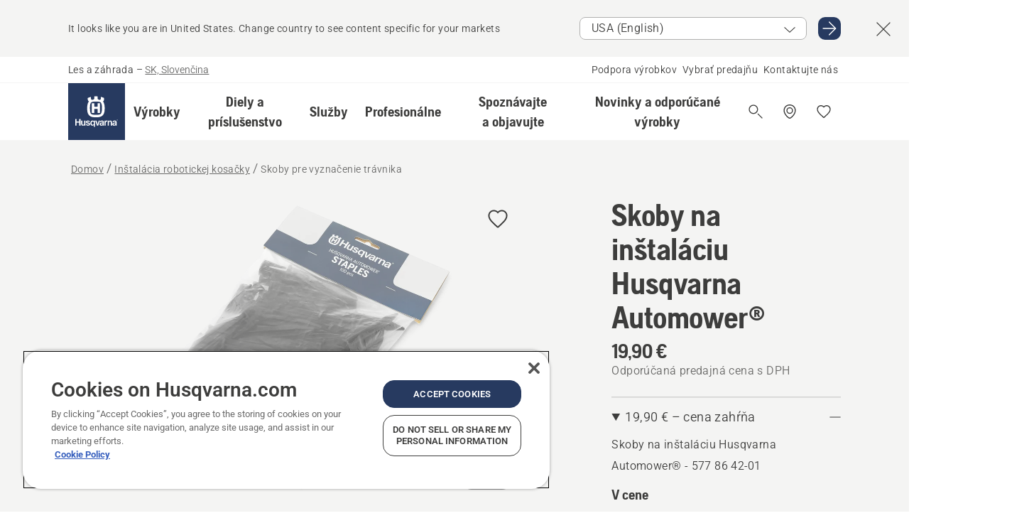

--- FILE ---
content_type: text/html; charset=utf-8
request_url: https://www.husqvarna.com/sk/instalacia-robotickej-kosacky/skoby-pre-vyznacenie-travnika/?article=577864201
body_size: 43494
content:

<!DOCTYPE html>
<html class="no-js" lang="sk-sk" dir="ltr" data-theme="hbd">
<head>
    <meta charset="utf-8" />
    
    	<title>Husqvarna Skoby pre vyznačenie tr&#225;vnika | Husqvarna SK</title>
	<meta name="description" property="og:description" content="These stakes ensure the boundary wire for your Husqvarna Automower&#174; stays firmly in place. Made from recycled plastic left over from Automower&#174; production." />
	<link rel="canonical" href="https://www.husqvarna.com/sk/instalacia-robotickej-kosacky/skoby-pre-vyznacenie-travnika/" />
	<meta property="og:title" content="Husqvarna Skoby pre vyznačenie tr&#225;vnika" />
	<meta property="og:image" content="https://www-static-nw.husqvarna.com/-/images/aprimo/husqvarna/robotic-mower-installation-materials/photos/studio/up-725651.jpg?v=641fab73d152aa71&amp;format=opengraph-cover" />
	<meta property="og:image:type" content="opengraph-cover" />
	<meta property="og:image:width" content="1200" />
	<meta property="og:image:height" content="630" />
	<meta property="og:type" content="website" />
	<meta property="og:url" content="https://www.husqvarna.com/sk/instalacia-robotickej-kosacky/skoby-pre-vyznacenie-travnika/" />
	<meta property="og:locale" content="sk_SK" />

    <meta name="viewport" content="width=device-width, initial-scale=1.0" />

    <link rel="preload" href="https://www-static-nw.husqvarna.com/static/hbd/hbd-core.1ca59195.css" as="style">
    <link rel="preload" href="https://www-static-nw.husqvarna.com/static/hbd/hbd.4b7a0b6e.css" as="style">
    <link rel="preload" href="https://www-static-nw.husqvarna.com/static/hbd/runtime.ac1ff80f.js" as="script" crossorigin>
    <link rel="preload" href="https://www-static-nw.husqvarna.com/static/hbd/vendors.2c98486d.js" as="script" crossorigin>
    
    

    <link rel="preload" href="https://www-static-nw.husqvarna.com/static/hbd/hbd-core.99d874dd.js" as="script" crossorigin>
    <link rel="preload" href="https://www-static-nw.husqvarna.com/static/hbd/hbd-graphql.f3a493cf.js" as="script" crossorigin>
    <link rel="preload" href="https://www-static-nw.husqvarna.com/static/hbd/hbd.6a29ed72.js" as="script" crossorigin>
    
    <link rel="preload" href="https://www-static-nw.husqvarna.com/static/hbd/hbd-pdp.ef28eedf.js" as="script" crossorigin>


    <link rel="icon" href="https://www-static-nw.husqvarna.com/static/hbd/assets/hbd-favicon.6d6d9a4b.ico" sizes="any">

    <link rel="apple-touch-icon" href="https://www-static-nw.husqvarna.com/static/hbd/assets/hbd-touch-icon-iphone.843a0610.png">
    <link rel="apple-touch-icon" href="https://www-static-nw.husqvarna.com/static/hbd/assets/hbd-touch-icon-ipad.4b01de1e.png" sizes="152x152">
    <link rel="apple-touch-icon" href="https://www-static-nw.husqvarna.com/static/hbd/assets/hbd-touch-icon-iphone-retina.57cf865b.png" sizes="167x167">
    <link rel="apple-touch-icon" href="https://www-static-nw.husqvarna.com/static/hbd/assets/hbd-touch-icon-ipad-retina.7679ea01.png" sizes="180x180">

    <link rel="stylesheet" href="https://www-static-nw.husqvarna.com/static/hbd/vendors.8003d671.css" />
    
    

    <link rel="stylesheet" href="https://www-static-nw.husqvarna.com/static/hbd/hbd-core.1ca59195.css" />
    <link rel="stylesheet" href="https://www-static-nw.husqvarna.com/static/hbd/hbd.4b7a0b6e.css" />
    
    <link rel="stylesheet" href="https://www-static-nw.husqvarna.com/static/hbd/hbd-pdp.f8591817.css" >


    
    

    
    

    
    
    


    <script>
        window.mapsKey = "AIzaSyBkxZ6MKHzEw2VKJbP5uBwIp-kGHaE6Qjk";
    </script>
    
    
    <script>trackingLayer = {
  "siteInfo": {
    "environment": "Production",
    "instance": "NXTEVOCD3",
    "version": "1.0.281-1-g3053ec9254",
    "name": "hbd-sk-sk-sk",
    "language": "sk-sk",
    "languageCode": "sk",
    "countryCode": "sk"
  },
  "pageInfo": {
    "globalUrl": "/accessories-category/robotic-lawn-mower-installation/mp-125559716",
    "globalTitle": "Automower® Stakes",
    "template": "AccessoryModel",
    "modified": "2026-01-05",
    "responseCode": 200,
    "itemId": "{81A654D3-1352-48F8-A2C8-802A7FB79F68}",
    "hrefLangId": "mp_125559716_pdp",
    "csuOwner": "RES"
  },
  "productInfo": {
    "name": "Skoby na inštaláciu Husqvarna Automower®",
    "shortName": "Skoby pre vyznačenie trávnika",
    "category": "Inštalácia robotickej kosačky",
    "articleNumber": "577864201"
  }
};dataLayer = [trackingLayer];</script>
        <!-- Google Tag Manager -->
<script>
    (function (w, d, s, l, i) {
        w[l] = w[l] || []; w[l].push({
            'gtm.start':
                new Date().getTime(), event: 'gtm.js'
        }); var f = d.getElementsByTagName(s)[0],
            j = d.createElement(s), dl = l != 'dataLayer' ? '&l=' + l : ''; j.async = true; j.src =
            'https://www.googletagmanager.com/gtm.js?id=' + i + dl; f.parentNode.insertBefore(j, f);
    })(window, document, 'script', 'dataLayer', 'GTM-NWGSNK5');</script>
 <!-- End Google Tag Manager -->

    <script src="https://cdn.cookielaw.org/scripttemplates/otSDKStub.js" crossorigin="anonymous" data-document-language="true" type="text/javascript" charset="UTF-8" data-domain-script="151f5b04-1638-46b5-8a9a-c1b14ac32d77"></script>
<script type="text/javascript">
    function OptanonWrapper() { }
</script>


    
    <script id="hbd-schema" type="application/ld+json">{
  "@context": "https://schema.org",
  "@graph": [
    {
      "@type": "ItemPage",
      "name": "Skoby na inštaláciu Husqvarna Automower®",
      "description": "Skoby pre vyznačenie hranice trávnika pri inštalácii kosačky Automower. <br />Tieto skoby zaisťujú, že ohraničujúci a navádzací vodič pre kosačku Husqvarna Automower® zostanú pevne na svojom mieste. Skoby sú vyrobené z plastu zvyšného po výrobe robotických kosačiek Automower® a sú súčasťou nášho širokého radu vysoko kvalitného príslušenstva Automower®.",
      "url": "https://www.husqvarna.com/sk/instalacia-robotickej-kosacky/skoby-pre-vyznacenie-travnika/?article=577864201",
      "mainEntity": {
        "@type": "Product",
        "name": "Skoby na inštaláciu Husqvarna Automower®",
        "@id": "https://www.husqvarna.com/sk/instalacia-robotickej-kosacky/skoby-pre-vyznacenie-travnika/",
        "image": [
          {
            "@type": "ImageObject",
            "url": [
              "https://www-static-nw.husqvarna.com/-/images/aprimo/husqvarna/robotic-mower-installation-materials/photos/studio/up-725651.webp?v=641fab732a385d2a&format=SCHEMA_ORG_1_1",
              "https://www-static-nw.husqvarna.com/-/images/aprimo/husqvarna/robotic-mower-installation-materials/photos/studio/up-725651.webp?v=641fab73fac9dd3e&format=SCHEMA_ORG_4_3",
              "https://www-static-nw.husqvarna.com/-/images/aprimo/husqvarna/robotic-mower-installation-materials/photos/studio/up-725651.webp?v=641fab73a3b18a9e&format=SCHEMA_ORG_16_9"
            ],
            "caption": "Automower Stakes",
            "representativeOfPage": true
          },
          {
            "@type": "ImageObject",
            "url": [
              "https://www-static-nw.husqvarna.com/-/images/aprimo/husqvarna/robotic-mower-accessories/photos/studio/h330-0040.webp?v=7c5c35b32a385d2a&format=SCHEMA_ORG_1_1",
              "https://www-static-nw.husqvarna.com/-/images/aprimo/husqvarna/robotic-mower-accessories/photos/studio/h330-0040.webp?v=7c5c35b3fac9dd3e&format=SCHEMA_ORG_4_3",
              "https://www-static-nw.husqvarna.com/-/images/aprimo/husqvarna/robotic-mower-accessories/photos/studio/h330-0040.webp?v=7c5c35b3a3b18a9e&format=SCHEMA_ORG_16_9"
            ],
            "caption": "Stakes"
          },
          {
            "@type": "ImageObject",
            "url": [
              "https://www-static-nw.husqvarna.com/-/images/aprimo/genuine-parts/spare-parts/photos/studio/h/h715/46/h715-4673.webp?v=9bda69ee2a385d2a&format=SCHEMA_ORG_1_1",
              "https://www-static-nw.husqvarna.com/-/images/aprimo/genuine-parts/spare-parts/photos/studio/h/h715/46/h715-4673.webp?v=9bda69eefac9dd3e&format=SCHEMA_ORG_4_3",
              "https://www-static-nw.husqvarna.com/-/images/aprimo/genuine-parts/spare-parts/photos/studio/h/h715/46/h715-4673.webp?v=9bda69eea3b18a9e&format=SCHEMA_ORG_16_9"
            ],
            "caption": "STAPLE 100 pcs (95-)"
          },
          {
            "@type": "ImageObject",
            "url": [
              "https://www-static-nw.husqvarna.com/-/images/aprimo/husqvarna/robotic-mowers/photos/action/l/lv/lv-222285.webp?v=cf2a5df42a385d2a&format=SCHEMA_ORG_1_1",
              "https://www-static-nw.husqvarna.com/-/images/aprimo/husqvarna/robotic-mowers/photos/action/l/lv/lv-222285.webp?v=cf2a5df4fac9dd3e&format=SCHEMA_ORG_4_3",
              "https://www-static-nw.husqvarna.com/-/images/aprimo/husqvarna/robotic-mowers/photos/action/l/lv/lv-222285.webp?v=cf2a5df4a3b18a9e&format=SCHEMA_ORG_16_9"
            ],
            "caption": "Automower wire installation"
          }
        ],
        "mpn": "577864201",
        "sku": "577864201",
        "category": "Inštalácia robotickej kosačky",
        "brand": {
          "@type": "Brand",
          "name": "Husqvarna"
        },
        "additionalProperty": [],
        "offers": {
          "@type": "Offer",
          "price": 19.9,
          "priceCurrency": "EUR",
          "availability": "https://schema.org/InStoreOnly",
          "itemCondition": "https://schema.org/NewCondition"
        }
      }
    },
    {
      "@type": "BreadcrumbList",
      "itemListElement": [
        {
          "@type": "ListItem",
          "name": "Domov",
          "item": "https://www.husqvarna.com/sk/",
          "position": 1
        },
        {
          "@type": "ListItem",
          "name": "Inštalácia robotickej kosačky",
          "item": "https://www.husqvarna.com/sk/instalacia-robotickej-kosacky/",
          "position": 2
        },
        {
          "@type": "ListItem",
          "name": "Skoby pre vyznačenie trávnika",
          "item": "https://www.husqvarna.com/sk/instalacia-robotickej-kosacky/skoby-pre-vyznacenie-travnika/",
          "position": 3
        }
      ]
    }
  ]
}</script>
    
    
</head>
<body>
        <!-- Google Tag Manager (noscript) -->
    <noscript>
        <iframe src="https://www.googletagmanager.com/ns.html?id=GTM-NWGSNK5" title="Google Tag Manager"
                height="0" width="0" style="display:none;visibility:hidden"></iframe>
    </noscript>
    <!-- End Google Tag Manager (noscript) -->


    <div class="hui-page hbd-page">

        


<div id="react_0HNIN2C7H9822"></div>
<script>window.addEventListener('DOMContentLoaded', function() {if (typeof(ReactDOMClient) !== "undefined") { ReactDOMClient.createRoot(document.getElementById("react_0HNIN2C7H9822")).render(React.createElement(CountrySuggest, {"description":"It looks like you are in {country}. Change country to see content specific for your markets","selectOtherMarket":"Other country or area","messages":{"countrySelector.selectMarketLabel":"Select market","countrySelector.goToMarketAriaLabel":"Go to {market}","countrySelector.closeButtonAriaLabel":"Close country suggestion banner"},"locale":"sk-SK"}))}});</script>


<div id="react_0HNIN2C7H9823"></div>
<script>window.addEventListener('DOMContentLoaded', function() {if (typeof(ReactDOMClient) !== "undefined") { ReactDOMClient.createRoot(document.getElementById("react_0HNIN2C7H9823")).render(React.createElement(TopBanner, {"links":[],"variant":"Primary"}))}});</script>


<div id="react_0HNIN2C7H984I"><header role="banner" aria-label="Main" class="_0TxBeWAvvsz+vk4hhHa9vQ==" data-ui-component="MainNavigation"><div class="XMHQLqF4SUc-6-BDqsF81g=="><div class="uSBxaC7n uiIh47Y7 uzfsTf03" style="--ui-sm-py:2"><div class="uoCsWAYD uy09N2ne uPSM6-iw uiytIAkK" style="--ui-sm-gap:5"><div class="uVQHIWAi"><div class="Otw42WHdOq33OiEBWGgo1g== ugRU3HGQ uQ4aIXV3"><span class="uzD7pFtNwXhNcpkwszZKIw==">Les a záhrada</span> <!-- -->–<!-- --> <button type="button" class="uo9X32Bd u32VY3YO fGtNKFe8iRS141ukKkPiCQ==">SK, Slovenčina</button></div></div><nav aria-label="Services"><ul class="uPSM6-iw uiytIAkK mYHwRlTnk+zfCqgatOT-5g==" style="--ui-sm-gap:2"><li class="_8wMRltLUraQvGgDbsjQ+ag== ugRU3HGQ uxv-9nLh uQ4aIXV3" style="--ui-sm-px:1"><a href="/sk/podpora/" target="" title="" class="uZHfHJIn">Podpora výrobkov</a></li><li class="_8wMRltLUraQvGgDbsjQ+ag== ugRU3HGQ uxv-9nLh uQ4aIXV3" style="--ui-sm-px:1"><a href="/sk/vyhladavac-predajni/" target="" title="" class="uZHfHJIn">Vybrať predajňu</a></li><li class="_8wMRltLUraQvGgDbsjQ+ag== ugRU3HGQ uxv-9nLh uQ4aIXV3" style="--ui-sm-px:1"><a href="/sk/podpora/kontakt/" target="" title="" class="uZHfHJIn">Kontaktujte nás</a></li></ul></nav></div></div></div><nav class="_77pHM-JHTSBT+EPE5DGvxA==" aria-label="Global"><div class="uSBxaC7n u6zSNzRt u3kAO-la"><div class="uoCsWAYD uPSM6-iw uY-d1Ts5 uiytIAkK" style="--ui-sm-gap:3;--ui-md-gap:4"><a id="76b7866290e740e89ce6351a16f06eb3" href="/sk/" class="uZHfHJIn uEj5WocNdINM0Urm5LHveQ==" aria-label="Domov"><svg aria-hidden="true" class="us-NkA9u u3IFqJL8 u-GWObsf u2cpEdV0" style="--ui-sm-s:10;--ui-lg-s:15"><use href="/static/hbd/assets/icons.76d299f6.svg#husqvarna-logo-text"></use></svg></a><div class="u7hPjq9s b2SlaLFu1+jqcHsW+4Y+uw=="><div class="u7hPjq9s u4TFckAP"><div id="navigation-mobile-focus-trap-firstTrap" tabindex="0"></div><div class="ubrBIuT0 uxv-9nLh uoCsWAYD uiytIAkK PeuLjE-ersS6zotFzInbbQ==" style="--ui-sm-px:2"><div class="ucHWfxgX"><p class="ugRU3HGQ uFi7JbtY"></p></div><button type="button" class="u3OpNcWE uLGRsYIv uaIJqYxQ uy-IAAOs" style="--ui-btn-cx:50%;--ui-btn-cy:50%" aria-label="Zatvoriť navigáciu"><svg aria-hidden="true" class="us-NkA9u uEC3XEnT u3IFqJL8" style="--ui-sm-s:5"><use href="/static/hbd/assets/icons.76d299f6.svg#close"></use></svg><span class="ub05h2c3"></span></button></div><div class="u7hPjq9s uiytIAkK uzwonL-u u5m-A9gv lvUmJ8bvxaPjtg-ZPIozwQ=="><div class="uGaFfQ4s uxv-9nLh ubE3ebLc uzfsTf03 u5nlXyxP u7hPjq9s uWPRFVaF uIg-hTmM" style="--ui-sm-px:6;--ui-lg-px:0;--ui-sm-py:3;--ui-lg-py:0"><div class="u7hPjq9s oBD4wcuDfDFXgyClNP76Lg=="><div class="OQ1fhZeHedPk-AjsJfeezA=="><div><div class="NQn52AVwHjwOFmJrBTm5Yw== XjlailUrV2bP-RqA+LYnOQ=="><button type="button" class="uo9X32Bd uxv-9nLh ur8NhxWr uzfsTf03 TFL5h9tGVKroYlKVY7J6bQ== XkUF-LJs9eW46umbiS8F1g==" style="--ui-sm-px:4;--ui-md-px:3;--ui-sm-py:3" aria-expanded="false"><span class="u7hPjq9s u18bDcVI uVlWFPAP uoCsWAYD uy09N2ne uPSM6-iw uiytIAkK buiDgiJ9y3SPg1VSKFN9uA==" style="--ui-sm-gap:4"><span class="X9D68nbjuhd172ecd9Wfow== ugRU3HGQ ujd3WTBv">Výrobky</span><svg aria-hidden="true" class="us-NkA9u ui-rtl-mirror VtqcbORui8y5RkkLxQDggA== u3IFqJL8" style="--ui-sm-s:4"><use href="/static/hbd/assets/icons.76d299f6.svg#angle-right"></use></svg></span></button><div class="u7hPjq9s kXdilRabscSe4z3w-lqxcg=="><div class="uSBxaC7n u6zSNzRt u3kAO-la"><div class="u7hPjq9s uzfsTf03 u5nlXyxP uiytIAkK _2i0aDB1RZKfG7AvCnQ4AqA==" style="--ui-sm-py:0;--ui-lg-py:10"><div class="u7hPjq9s ucE0xXE4 uVQHIWAi _8+3oB-uW4DaUU6j9zPGIxw==" style="--ui-lg-w:71" data-depth="2"><div class="-W-J9rZ4QZeo5-Ep2E033Q=="><button type="button" class="uo9X32Bd u7hPjq9s uQy-zy5Z pRy+lhrJQUOIQXLdo2nERQ==" style="--ui-sm-br:4"><div class="u18bDcVI uoCsWAYD uy09N2ne uPSM6-iw uiytIAkK" style="--ui-sm-gap:4"><p class="jx9YjxawtpFnz91SqZVTeg== ugRU3HGQ ufOfyEzZ">Pílenie dreva</p><svg aria-hidden="true" class="us-NkA9u ui-rtl-mirror u3IFqJL8" style="--ui-sm-s:4"><use href="/static/hbd/assets/icons.76d299f6.svg#angle-right"></use></svg></div></button></div><div class="-W-J9rZ4QZeo5-Ep2E033Q=="><button type="button" class="uo9X32Bd u7hPjq9s uQy-zy5Z pRy+lhrJQUOIQXLdo2nERQ==" style="--ui-sm-br:4"><div class="u18bDcVI uoCsWAYD uy09N2ne uPSM6-iw uiytIAkK" style="--ui-sm-gap:4"><p class="jx9YjxawtpFnz91SqZVTeg== ugRU3HGQ ufOfyEzZ">Kosenie trávy</p><svg aria-hidden="true" class="us-NkA9u ui-rtl-mirror u3IFqJL8" style="--ui-sm-s:4"><use href="/static/hbd/assets/icons.76d299f6.svg#angle-right"></use></svg></div></button></div><div class="-W-J9rZ4QZeo5-Ep2E033Q=="><button type="button" class="uo9X32Bd u7hPjq9s uQy-zy5Z pRy+lhrJQUOIQXLdo2nERQ==" style="--ui-sm-br:4"><div class="u18bDcVI uoCsWAYD uy09N2ne uPSM6-iw uiytIAkK" style="--ui-sm-gap:4"><p class="jx9YjxawtpFnz91SqZVTeg== ugRU3HGQ ufOfyEzZ">Vyžínanie trávy, strihanie kríkov a odstraňovanie náletov</p><svg aria-hidden="true" class="us-NkA9u ui-rtl-mirror u3IFqJL8" style="--ui-sm-s:4"><use href="/static/hbd/assets/icons.76d299f6.svg#angle-right"></use></svg></div></button></div><div class="-W-J9rZ4QZeo5-Ep2E033Q=="><button type="button" class="uo9X32Bd u7hPjq9s uQy-zy5Z pRy+lhrJQUOIQXLdo2nERQ==" style="--ui-sm-br:4"><div class="u18bDcVI uoCsWAYD uy09N2ne uPSM6-iw uiytIAkK" style="--ui-sm-gap:4"><p class="jx9YjxawtpFnz91SqZVTeg== ugRU3HGQ ufOfyEzZ">Starostlivosť o pôdu, trávnik a pozemky</p><svg aria-hidden="true" class="us-NkA9u ui-rtl-mirror u3IFqJL8" style="--ui-sm-s:4"><use href="/static/hbd/assets/icons.76d299f6.svg#angle-right"></use></svg></div></button></div><div class="-W-J9rZ4QZeo5-Ep2E033Q=="><button type="button" class="uo9X32Bd u7hPjq9s uQy-zy5Z pRy+lhrJQUOIQXLdo2nERQ==" style="--ui-sm-br:4"><div class="u18bDcVI uoCsWAYD uy09N2ne uPSM6-iw uiytIAkK" style="--ui-sm-gap:4"><p class="jx9YjxawtpFnz91SqZVTeg== ugRU3HGQ ufOfyEzZ">Čistenie povrchov</p><svg aria-hidden="true" class="us-NkA9u ui-rtl-mirror u3IFqJL8" style="--ui-sm-s:4"><use href="/static/hbd/assets/icons.76d299f6.svg#angle-right"></use></svg></div></button></div><div class="-W-J9rZ4QZeo5-Ep2E033Q=="><button type="button" class="uo9X32Bd u7hPjq9s uQy-zy5Z pRy+lhrJQUOIQXLdo2nERQ==" style="--ui-sm-br:4"><div class="u18bDcVI uoCsWAYD uy09N2ne uPSM6-iw uiytIAkK" style="--ui-sm-gap:4"><p class="jx9YjxawtpFnz91SqZVTeg== ugRU3HGQ ufOfyEzZ">Čerpadlá a generátory</p><svg aria-hidden="true" class="us-NkA9u ui-rtl-mirror u3IFqJL8" style="--ui-sm-s:4"><use href="/static/hbd/assets/icons.76d299f6.svg#angle-right"></use></svg></div></button></div><div class="-W-J9rZ4QZeo5-Ep2E033Q=="><button type="button" class="uo9X32Bd u7hPjq9s uQy-zy5Z pRy+lhrJQUOIQXLdo2nERQ==" style="--ui-sm-br:4"><div class="u18bDcVI uoCsWAYD uy09N2ne uPSM6-iw uiytIAkK" style="--ui-sm-gap:4"><p class="jx9YjxawtpFnz91SqZVTeg== ugRU3HGQ ufOfyEzZ">Akumulátorové výrobky</p><svg aria-hidden="true" class="us-NkA9u ui-rtl-mirror u3IFqJL8" style="--ui-sm-s:4"><use href="/static/hbd/assets/icons.76d299f6.svg#angle-right"></use></svg></div></button></div><div class="-W-J9rZ4QZeo5-Ep2E033Q=="><button type="button" class="uo9X32Bd u7hPjq9s uQy-zy5Z pRy+lhrJQUOIQXLdo2nERQ==" style="--ui-sm-br:4"><div class="u18bDcVI uoCsWAYD uy09N2ne uPSM6-iw uiytIAkK" style="--ui-sm-gap:4"><p class="jx9YjxawtpFnz91SqZVTeg== ugRU3HGQ ufOfyEzZ">Ochranné oblečenie a vybavenie pre prácu a voľný čas</p><svg aria-hidden="true" class="us-NkA9u ui-rtl-mirror u3IFqJL8" style="--ui-sm-s:4"><use href="/static/hbd/assets/icons.76d299f6.svg#angle-right"></use></svg></div></button></div><div class="-W-J9rZ4QZeo5-Ep2E033Q=="><button type="button" class="uo9X32Bd u7hPjq9s uQy-zy5Z pRy+lhrJQUOIQXLdo2nERQ==" style="--ui-sm-br:4"><div class="u18bDcVI uoCsWAYD uy09N2ne uPSM6-iw uiytIAkK" style="--ui-sm-gap:4"><p class="jx9YjxawtpFnz91SqZVTeg== ugRU3HGQ ufOfyEzZ">Diely a príslušenstvo</p><svg aria-hidden="true" class="us-NkA9u ui-rtl-mirror u3IFqJL8" style="--ui-sm-s:4"><use href="/static/hbd/assets/icons.76d299f6.svg#angle-right"></use></svg></div></button></div><div class="-W-J9rZ4QZeo5-Ep2E033Q=="><button type="button" class="uo9X32Bd u7hPjq9s uQy-zy5Z pRy+lhrJQUOIQXLdo2nERQ==" style="--ui-sm-br:4"><div class="u18bDcVI uoCsWAYD uy09N2ne uPSM6-iw uiytIAkK" style="--ui-sm-gap:4"><p class="jx9YjxawtpFnz91SqZVTeg== ugRU3HGQ ufOfyEzZ">Uskladnenie</p><svg aria-hidden="true" class="us-NkA9u ui-rtl-mirror u3IFqJL8" style="--ui-sm-s:4"><use href="/static/hbd/assets/icons.76d299f6.svg#angle-right"></use></svg></div></button></div></div><div class="u7hPjq9s uWswdYXc uQS9r--H uiytIAkK WkEDtZkgC+40Lw8boYJ2qw==" data-depth="3"><div class="ucHWfxgX uHXX0h5Y _6UOc4C0vnhav0d3+YsdBWg=="><div class="uiytIAkK uzwonL-u u5m-A9gv UHSSs8xTz2RiBtlmwOG7Sw=="><div class="uGaFfQ4s uZPpfqyY uoNhSvTV uBwO2KAL urQOBR1Y uWPRFVaF uemGGq7c" style="--ui-sm-pr:0;--ui-lg-pr:7;--ui-sm-pl:0;--ui-lg-pl:15"><div><div class="o9vVNf-rpSGSZ89XN8g8Xw=="><div style="width:50%"><div class="uUjJLonN UeLm27Vt5pb3WicR6onRVQ==" style="--ui-sm-mb:8"><div id="link-group-title_retazovePily" class="eKweNcVlyCgajR+zjBZJPg== ugRU3HGQ uUjJLonN ufOfyEzZ" style="--ui-sm-mb:3">Reťazové píly</div><ul class="EEh7+UCRq-JKFpuVwu2vXQ==" aria-labelledby="link-group-title_retazovePily"><li class="qbJuONFqWw8KTndKhl89Zw== ugRU3HGQ uQ4aIXV3"><a href="/sk/retazove-pily/" class="uZHfHJIn pRKxpccoL3RWAFYoYQ179g==">Reťazové píly - všetky výrobky</a></li><li class="qbJuONFqWw8KTndKhl89Zw== ugRU3HGQ uQ4aIXV3"><a href="/sk/retazove-pily/profesionalne-retazove-pily/" class="uZHfHJIn pRKxpccoL3RWAFYoYQ179g==">Profesionálne reťazové píly</a></li><li class="qbJuONFqWw8KTndKhl89Zw== ugRU3HGQ uQ4aIXV3"><a href="/sk/retazove-pily/akumulatorove-a-elektricke-retazove-pily/" class="uZHfHJIn pRKxpccoL3RWAFYoYQ179g==">Akumulátorové a elektrické reťazové píly</a></li><li class="qbJuONFqWw8KTndKhl89Zw== ugRU3HGQ uQ4aIXV3"><a href="/sk/retazove-pily/benzinove-retazove-pily/" class="uZHfHJIn pRKxpccoL3RWAFYoYQ179g==">Benzínové reťazové píly</a></li><li class="qbJuONFqWw8KTndKhl89Zw== ugRU3HGQ uQ4aIXV3"><a href="/sk/retazove-pily/retazove-pily-na-starostlivost-o-stromy/" class="uZHfHJIn pRKxpccoL3RWAFYoYQ179g==">Reťazové píly na starostlivosť o stromy</a></li><li class="qbJuONFqWw8KTndKhl89Zw== ugRU3HGQ uQ4aIXV3"><a href="/sk/diely-a-prislusenstvo-pre-retazove-pily/" class="uZHfHJIn pRKxpccoL3RWAFYoYQ179g==">Všetky diely Pre reťazové píly</a></li></ul></div><div class="uUjJLonN UeLm27Vt5pb3WicR6onRVQ==" style="--ui-sm-mb:0"><div id="link-group-title_akumulatorovePrerezavaciePily" class="eKweNcVlyCgajR+zjBZJPg== ugRU3HGQ uUjJLonN ufOfyEzZ" style="--ui-sm-mb:3">Akumulátorové prerezávacie píly</div><ul class="EEh7+UCRq-JKFpuVwu2vXQ==" aria-labelledby="link-group-title_akumulatorovePrerezavaciePily"><li class="qbJuONFqWw8KTndKhl89Zw== ugRU3HGQ uQ4aIXV3"><a href="/sk/akumulatorove-prerezavacie-pily/" class="uZHfHJIn pRKxpccoL3RWAFYoYQ179g==">Akumulátorové prerezávacie píly - všetky výrobky</a></li></ul></div></div><div style="width:50%"><div class="uUjJLonN UeLm27Vt5pb3WicR6onRVQ==" style="--ui-sm-mb:8"><div id="link-group-title_vyvetvovaciePilyNaTyci" class="eKweNcVlyCgajR+zjBZJPg== ugRU3HGQ uUjJLonN ufOfyEzZ" style="--ui-sm-mb:3">Vyvetvovacie píly na tyči</div><ul class="EEh7+UCRq-JKFpuVwu2vXQ==" aria-labelledby="link-group-title_vyvetvovaciePilyNaTyci"><li class="qbJuONFqWw8KTndKhl89Zw== ugRU3HGQ uQ4aIXV3"><a href="/sk/vyvetvovacie-pily-na-tyci/" class="uZHfHJIn pRKxpccoL3RWAFYoYQ179g==">Vyvetvovacie píly na tyči - všetky výrobky</a></li><li class="qbJuONFqWw8KTndKhl89Zw== ugRU3HGQ uQ4aIXV3"><a href="/sk/vyvetvovacie-pily-na-tyci/profesionalne-tycove-vyvetvovacie-pily/" class="uZHfHJIn pRKxpccoL3RWAFYoYQ179g==">Profesionálne vyvetvovacie píly na tyči</a></li><li class="qbJuONFqWw8KTndKhl89Zw== ugRU3HGQ uQ4aIXV3"><a href="/sk/vyvetvovacie-pily-na-tyci/akumulatorove-a-elektricke-tycove-vyvetvovacie-pily/" class="uZHfHJIn pRKxpccoL3RWAFYoYQ179g==">Akumulátorové a elektrické vyvetvovacie píly na tyči</a></li><li class="qbJuONFqWw8KTndKhl89Zw== ugRU3HGQ uQ4aIXV3"><a href="/sk/vyvetvovacie-pily-na-tyci/benzinove-vyvetvovacie-pily/" class="uZHfHJIn pRKxpccoL3RWAFYoYQ179g==">Benzínové vyvetvovacie píly na tyči</a></li><li class="qbJuONFqWw8KTndKhl89Zw== ugRU3HGQ uQ4aIXV3"><a href="/sk/diely-a-prislusenstvo-pre-vyvetvovacie-pily-na-tyci/" class="uZHfHJIn pRKxpccoL3RWAFYoYQ179g==">Všetky diely Pre tyčové vyvetvovacie píly</a></li></ul></div></div></div></div></div></div></div><div class="um1EQgy- uVQHIWAi"><div class="xAH2w+5ebH696x92Kx0-og=="><div class="s-Cazjv0GCC0BV2R4zeycQ== ugRU3HGQ uUjJLonN ufOfyEzZ" style="--ui-sm-mb:3">Tiež si pozrite</div><ul class="faxdOLQmEUIN1IDU9u82hQ=="><li class="UzfNh-QBouRiq0Xj9LRSDg== ugRU3HGQ uQ4aIXV3"><a href="/sk/ucte-sa-a-objavujte/prirucka-k-listam-a-retaziam/" class="uZHfHJIn Vfwu2SwB2mQinKhNngvUiA==">Príručka k lištám a reťaziam</a></li><li class="UzfNh-QBouRiq0Xj9LRSDg== ugRU3HGQ uQ4aIXV3"><a href="/sk/lesnicke-nastroje-a-sekery/" class="uZHfHJIn Vfwu2SwB2mQinKhNngvUiA==">Lesnícke nástroje a sekery</a></li><li class="UzfNh-QBouRiq0Xj9LRSDg== ugRU3HGQ uQ4aIXV3"><a href="/sk/sluzby/fleet-services/" class="uZHfHJIn Vfwu2SwB2mQinKhNngvUiA==">Husqvarna Fleet Services™</a></li></ul></div></div></div><div class="u7hPjq9s uWswdYXc uQS9r--H uiytIAkK WkEDtZkgC+40Lw8boYJ2qw==" data-depth="3"><div class="ucHWfxgX uHXX0h5Y _6UOc4C0vnhav0d3+YsdBWg=="><div class="uiytIAkK uzwonL-u u5m-A9gv UHSSs8xTz2RiBtlmwOG7Sw=="><div class="uGaFfQ4s uZPpfqyY uoNhSvTV uBwO2KAL urQOBR1Y uWPRFVaF uemGGq7c" style="--ui-sm-pr:0;--ui-lg-pr:7;--ui-sm-pl:0;--ui-lg-pl:15"><div><div class="o9vVNf-rpSGSZ89XN8g8Xw=="><div style="width:50%"><div class="uUjJLonN UeLm27Vt5pb3WicR6onRVQ==" style="--ui-sm-mb:8"><div id="link-group-title_robotickeKosacky" class="eKweNcVlyCgajR+zjBZJPg== ugRU3HGQ uUjJLonN ufOfyEzZ" style="--ui-sm-mb:3">Robotické kosačky</div><ul class="EEh7+UCRq-JKFpuVwu2vXQ==" aria-labelledby="link-group-title_robotickeKosacky"><li class="qbJuONFqWw8KTndKhl89Zw== ugRU3HGQ uQ4aIXV3"><a href="/sk/roboticke-kosacky/" class="uZHfHJIn pRKxpccoL3RWAFYoYQ179g==">Robotické kosačky - všetky výrobky</a></li><li class="qbJuONFqWw8KTndKhl89Zw== ugRU3HGQ uQ4aIXV3"><a href="/sk/roboticke-kosacky/profesionalne-roboticke-kosacky/" class="uZHfHJIn pRKxpccoL3RWAFYoYQ179g==">Profesionálne robotické kosačky</a></li><li class="qbJuONFqWw8KTndKhl89Zw== ugRU3HGQ uQ4aIXV3"><a href="/sk/roboticke-kosacky/domace-roboticke-zahradne-kosacky/" class="uZHfHJIn pRKxpccoL3RWAFYoYQ179g==">Domáce robotické záhradné kosačky</a></li><li class="qbJuONFqWw8KTndKhl89Zw== ugRU3HGQ uQ4aIXV3"><a href="/sk/roboticke-kosacky/without-perimeter-wire/" class="uZHfHJIn pRKxpccoL3RWAFYoYQ179g==">Robotické kosačky bez obvodového kábla</a></li><li class="qbJuONFqWw8KTndKhl89Zw== ugRU3HGQ uQ4aIXV3"><a href="/sk/diely-a-prislusenstvo-pre-roboticke-kosacky/" class="uZHfHJIn pRKxpccoL3RWAFYoYQ179g==">Všetky diely Pre robotické kosačky</a></li></ul></div><div class="uUjJLonN UeLm27Vt5pb3WicR6onRVQ==" style="--ui-sm-mb:8"><div id="link-group-title_kosackySNulovymPolomeromOtacania" class="eKweNcVlyCgajR+zjBZJPg== ugRU3HGQ uUjJLonN ufOfyEzZ" style="--ui-sm-mb:3">Kosačky s nulovým polomerom otáčania</div><ul class="EEh7+UCRq-JKFpuVwu2vXQ==" aria-labelledby="link-group-title_kosackySNulovymPolomeromOtacania"><li class="qbJuONFqWw8KTndKhl89Zw== ugRU3HGQ uQ4aIXV3"><a href="/sk/kosacky-s-nulovym-polomerom-otacania/" class="uZHfHJIn pRKxpccoL3RWAFYoYQ179g==">Kosačky s nulovým polomerom otáčania - všetky výrobky</a></li><li class="qbJuONFqWw8KTndKhl89Zw== ugRU3HGQ uQ4aIXV3"><a href="/sk/kosacky-s-nulovym-polomerom-otacania/profesionalne-kosacky-s-nulovym-polomerom-otacania/" class="uZHfHJIn pRKxpccoL3RWAFYoYQ179g==">Profesionálne kosačky s nulovým polomerom otáčania</a></li><li class="qbJuONFqWw8KTndKhl89Zw== ugRU3HGQ uQ4aIXV3"><a href="/sk/diely-a-prislusenstvo-pre-kosacky-s-nulovym-polomerom-otacania/" class="uZHfHJIn pRKxpccoL3RWAFYoYQ179g==">Všetky diely Pre kosačky s nulovým polomerom otáčania</a></li></ul></div><div class="uUjJLonN UeLm27Vt5pb3WicR6onRVQ==" style="--ui-sm-mb:0"><div id="link-group-title_zahradneTraktory" class="eKweNcVlyCgajR+zjBZJPg== ugRU3HGQ uUjJLonN ufOfyEzZ" style="--ui-sm-mb:3">Záhradné traktory</div><ul class="EEh7+UCRq-JKFpuVwu2vXQ==" aria-labelledby="link-group-title_zahradneTraktory"><li class="qbJuONFqWw8KTndKhl89Zw== ugRU3HGQ uQ4aIXV3"><a href="/sk/zahradne-traktory/" class="uZHfHJIn pRKxpccoL3RWAFYoYQ179g==">Záhradné traktory - všetky výrobky</a></li><li class="qbJuONFqWw8KTndKhl89Zw== ugRU3HGQ uQ4aIXV3"><a href="/sk/diely-a-prislusenstvo-pre-zahradne-traktory/" class="uZHfHJIn pRKxpccoL3RWAFYoYQ179g==">Všetky diely Pre záhradné traktory</a></li></ul></div></div><div style="width:50%"><div class="uUjJLonN UeLm27Vt5pb3WicR6onRVQ==" style="--ui-sm-mb:8"><div id="link-group-title_kosackyNaTravu" class="eKweNcVlyCgajR+zjBZJPg== ugRU3HGQ uUjJLonN ufOfyEzZ" style="--ui-sm-mb:3">Kosačky na trávu</div><ul class="EEh7+UCRq-JKFpuVwu2vXQ==" aria-labelledby="link-group-title_kosackyNaTravu"><li class="qbJuONFqWw8KTndKhl89Zw== ugRU3HGQ uQ4aIXV3"><a href="/sk/kosacky-na-travu/" class="uZHfHJIn pRKxpccoL3RWAFYoYQ179g==">Kosačky na trávu - všetky výrobky</a></li><li class="qbJuONFqWw8KTndKhl89Zw== ugRU3HGQ uQ4aIXV3"><a href="/sk/kosacky-na-travu/profesionalne-kosacky-na-travu/" class="uZHfHJIn pRKxpccoL3RWAFYoYQ179g==">Profesionálne kosačky na trávu</a></li><li class="qbJuONFqWw8KTndKhl89Zw== ugRU3HGQ uQ4aIXV3"><a href="/sk/kosacky-na-travu/akumulatorove-a-elektricke-kosacky-na-travu/" class="uZHfHJIn pRKxpccoL3RWAFYoYQ179g==">Akumulátorové a elektrické kosačky na trávu</a></li><li class="qbJuONFqWw8KTndKhl89Zw== ugRU3HGQ uQ4aIXV3"><a href="/sk/kosacky-na-travu/benzinove-kosacky-na-travu/" class="uZHfHJIn pRKxpccoL3RWAFYoYQ179g==">Benzínové kosačky na trávu</a></li><li class="qbJuONFqWw8KTndKhl89Zw== ugRU3HGQ uQ4aIXV3"><a href="/sk/diely-a-prislusenstvo-pre-kosacky-na-travu/" class="uZHfHJIn pRKxpccoL3RWAFYoYQ179g==">Všetky diely Pre kosačky na trávu</a></li></ul></div><div class="uUjJLonN UeLm27Vt5pb3WicR6onRVQ==" style="--ui-sm-mb:8"><div id="link-group-title_kosackySoSediacouObsluhouAVpreduZavesenymZacimUstrojenstvom" class="eKweNcVlyCgajR+zjBZJPg== ugRU3HGQ uUjJLonN ufOfyEzZ" style="--ui-sm-mb:3">Kosačky so sediacou obsluhou a vpredu zaveseným žacím ústrojenstvom</div><ul class="EEh7+UCRq-JKFpuVwu2vXQ==" aria-labelledby="link-group-title_kosackySoSediacouObsluhouAVpreduZavesenymZacimUstrojenstvom"><li class="qbJuONFqWw8KTndKhl89Zw== ugRU3HGQ uQ4aIXV3"><a href="/sk/ridery/" class="uZHfHJIn pRKxpccoL3RWAFYoYQ179g==">Ridery - všetky výrobky</a></li><li class="qbJuONFqWw8KTndKhl89Zw== ugRU3HGQ uQ4aIXV3"><a href="/sk/ridery/profesionalne-ridery/" class="uZHfHJIn pRKxpccoL3RWAFYoYQ179g==">Komerčné ridery</a></li><li class="qbJuONFqWw8KTndKhl89Zw== ugRU3HGQ uQ4aIXV3"><a href="/sk/ridery/ridery-pre-majitelov-domov/" class="uZHfHJIn pRKxpccoL3RWAFYoYQ179g==">Ridery pre majiteľov domov</a></li><li class="qbJuONFqWw8KTndKhl89Zw== ugRU3HGQ uQ4aIXV3"><a href="/sk/diely-a-prislusenstvo-pre-ridery/" class="uZHfHJIn pRKxpccoL3RWAFYoYQ179g==">Všetky diely Pre kosačky so sediacou obsluhou a kosením vpredu</a></li></ul></div></div></div></div></div></div></div><div class="um1EQgy- uVQHIWAi"><div class="xAH2w+5ebH696x92Kx0-og=="><div class="s-Cazjv0GCC0BV2R4zeycQ== ugRU3HGQ uUjJLonN ufOfyEzZ" style="--ui-sm-mb:3">Tiež si pozrite</div><ul class="faxdOLQmEUIN1IDU9u82hQ=="><li class="UzfNh-QBouRiq0Xj9LRSDg== ugRU3HGQ uQ4aIXV3"><a href="/sk/ucte-sa-a-objavujte/sprievodca-kupou-kosacky-automower/" class="uZHfHJIn Vfwu2SwB2mQinKhNngvUiA==">Sprievodca kúpou kosačky Automower</a></li><li class="UzfNh-QBouRiq0Xj9LRSDg== ugRU3HGQ uQ4aIXV3"><a href="/sk/ucte-sa-a-objavujte/ceora-menime-svet-odbornikov-na-starostlivost-o-travniky/" class="uZHfHJIn Vfwu2SwB2mQinKhNngvUiA==">Husqvarna CEORA™ – profesionálna starostlivosť o trávnaté plochy</a></li><li class="UzfNh-QBouRiq0Xj9LRSDg== ugRU3HGQ uQ4aIXV3"><a href="/sk/sluzby/automower-connect/" class="uZHfHJIn Vfwu2SwB2mQinKhNngvUiA==">Automower® Connect</a></li></ul></div></div></div><div class="u7hPjq9s uWswdYXc uQS9r--H uiytIAkK WkEDtZkgC+40Lw8boYJ2qw==" data-depth="3"><div class="ucHWfxgX uHXX0h5Y _6UOc4C0vnhav0d3+YsdBWg=="><div class="uiytIAkK uzwonL-u u5m-A9gv UHSSs8xTz2RiBtlmwOG7Sw=="><div class="uGaFfQ4s uZPpfqyY uoNhSvTV uBwO2KAL urQOBR1Y uWPRFVaF uemGGq7c" style="--ui-sm-pr:0;--ui-lg-pr:7;--ui-sm-pl:0;--ui-lg-pl:15"><div><div class="o9vVNf-rpSGSZ89XN8g8Xw=="><div style="width:50%"><div class="uUjJLonN UeLm27Vt5pb3WicR6onRVQ==" style="--ui-sm-mb:8"><div id="link-group-title_krovinorezy" class="eKweNcVlyCgajR+zjBZJPg== ugRU3HGQ uUjJLonN ufOfyEzZ" style="--ui-sm-mb:3">Krovinorezy</div><ul class="EEh7+UCRq-JKFpuVwu2vXQ==" aria-labelledby="link-group-title_krovinorezy"><li class="qbJuONFqWw8KTndKhl89Zw== ugRU3HGQ uQ4aIXV3"><a href="/sk/krovinorezy/" class="uZHfHJIn pRKxpccoL3RWAFYoYQ179g==">Krovinorezy - všetky výrobky</a></li><li class="qbJuONFqWw8KTndKhl89Zw== ugRU3HGQ uQ4aIXV3"><a href="/sk/krovinorezy/profesionalne-krovinorezy/" class="uZHfHJIn pRKxpccoL3RWAFYoYQ179g==">Profesionálne krovinorezy</a></li><li class="qbJuONFqWw8KTndKhl89Zw== ugRU3HGQ uQ4aIXV3"><a href="/sk/krovinorezy/akumulatorove-a-elektricke-krovinorezy/" class="uZHfHJIn pRKxpccoL3RWAFYoYQ179g==">Akumulátorové a elektrické krovinorezy</a></li><li class="qbJuONFqWw8KTndKhl89Zw== ugRU3HGQ uQ4aIXV3"><a href="/sk/krovinorezy/benzinove-krovinorezy/" class="uZHfHJIn pRKxpccoL3RWAFYoYQ179g==">Benzínové krovinorezy</a></li><li class="qbJuONFqWw8KTndKhl89Zw== ugRU3HGQ uQ4aIXV3"><a href="/sk/diely-a-prislusenstvo-pre-vyzinace-travy-a-krovinorezy/" class="uZHfHJIn pRKxpccoL3RWAFYoYQ179g==">Všetky diely Pre vyžínače trávy a krovinorezy</a></li></ul></div><div class="uUjJLonN UeLm27Vt5pb3WicR6onRVQ==" style="--ui-sm-mb:0"><div id="link-group-title_nozniceNaZivePloty" class="eKweNcVlyCgajR+zjBZJPg== ugRU3HGQ uUjJLonN ufOfyEzZ" style="--ui-sm-mb:3">Nožnice na živé ploty</div><ul class="EEh7+UCRq-JKFpuVwu2vXQ==" aria-labelledby="link-group-title_nozniceNaZivePloty"><li class="qbJuONFqWw8KTndKhl89Zw== ugRU3HGQ uQ4aIXV3"><a href="/sk/plotostrihy/" class="uZHfHJIn pRKxpccoL3RWAFYoYQ179g==">Nožnice na živé ploty - všetky výrobky</a></li><li class="qbJuONFqWw8KTndKhl89Zw== ugRU3HGQ uQ4aIXV3"><a href="/sk/plotostrihy/profesionalne-plotostrihy/" class="uZHfHJIn pRKxpccoL3RWAFYoYQ179g==">Profesionálne nožnice na živé ploty</a></li><li class="qbJuONFqWw8KTndKhl89Zw== ugRU3HGQ uQ4aIXV3"><a href="/sk/plotostrihy/akumulatorove-a-elektricke-plotostrihy/" class="uZHfHJIn pRKxpccoL3RWAFYoYQ179g==">Akumulátorové a elektrické nožnice na živý plot</a></li><li class="qbJuONFqWw8KTndKhl89Zw== ugRU3HGQ uQ4aIXV3"><a href="/sk/plotostrihy/benzinove-plotostrihy/" class="uZHfHJIn pRKxpccoL3RWAFYoYQ179g==">Benzínové nožnice na živé ploty</a></li><li class="qbJuONFqWw8KTndKhl89Zw== ugRU3HGQ uQ4aIXV3"><a href="/sk/plotostrihy/noznice-na-zive-ploty-na-tyci/" class="uZHfHJIn pRKxpccoL3RWAFYoYQ179g==">Nožnice na živé ploty na tyči</a></li><li class="qbJuONFqWw8KTndKhl89Zw== ugRU3HGQ uQ4aIXV3"><a href="/sk/plotostrihy/shrub-shears/" class="uZHfHJIn pRKxpccoL3RWAFYoYQ179g==">Nožnice na kríky</a></li><li class="qbJuONFqWw8KTndKhl89Zw== ugRU3HGQ uQ4aIXV3"><a href="/sk/diely-a-prislusenstvo-pre-plotostrihy/" class="uZHfHJIn pRKxpccoL3RWAFYoYQ179g==">Všetky diely Pre plotostrihy Husqvarna</a></li></ul></div></div><div style="width:50%"><div class="uUjJLonN UeLm27Vt5pb3WicR6onRVQ==" style="--ui-sm-mb:8"><div id="link-group-title_vyzinaceTravy" class="eKweNcVlyCgajR+zjBZJPg== ugRU3HGQ uUjJLonN ufOfyEzZ" style="--ui-sm-mb:3">Vyžínače trávy</div><ul class="EEh7+UCRq-JKFpuVwu2vXQ==" aria-labelledby="link-group-title_vyzinaceTravy"><li class="qbJuONFqWw8KTndKhl89Zw== ugRU3HGQ uQ4aIXV3"><a href="/sk/vyzinace-travy/" class="uZHfHJIn pRKxpccoL3RWAFYoYQ179g==">Vyžínače trávy - všetky výrobky</a></li><li class="qbJuONFqWw8KTndKhl89Zw== ugRU3HGQ uQ4aIXV3"><a href="/sk/vyzinace-travy/profesionalne-vyzinace-travy/" class="uZHfHJIn pRKxpccoL3RWAFYoYQ179g==">Profesionálne vyžínače trávy</a></li><li class="qbJuONFqWw8KTndKhl89Zw== ugRU3HGQ uQ4aIXV3"><a href="/sk/vyzinace-travy/akumulatorove-a-elektricke-vyzinace-travy/" class="uZHfHJIn pRKxpccoL3RWAFYoYQ179g==">Akumulátorové a elektrické vyžínače trávy</a></li><li class="qbJuONFqWw8KTndKhl89Zw== ugRU3HGQ uQ4aIXV3"><a href="/sk/vyzinace-travy/benzinove-vyzinace-travy/" class="uZHfHJIn pRKxpccoL3RWAFYoYQ179g==">Benzínové vyžínače trávy</a></li><li class="qbJuONFqWw8KTndKhl89Zw== ugRU3HGQ uQ4aIXV3"><a href="/sk/vyzinace-travy/kombinovane-vyzinace-a-krovinorezy/" class="uZHfHJIn pRKxpccoL3RWAFYoYQ179g==">Kombinované vyžínače</a></li><li class="qbJuONFqWw8KTndKhl89Zw== ugRU3HGQ uQ4aIXV3"><a href="/sk/diely-a-prislusenstvo-pre-vyzinace-travy-a-krovinorezy/" class="uZHfHJIn pRKxpccoL3RWAFYoYQ179g==">Všetky diely Pre vyžínače trávy a krovinorezy</a></li></ul></div></div></div></div></div></div></div><div class="um1EQgy- uVQHIWAi"><div class="xAH2w+5ebH696x92Kx0-og=="><div class="s-Cazjv0GCC0BV2R4zeycQ== ugRU3HGQ uUjJLonN ufOfyEzZ" style="--ui-sm-mb:3">Tiež si pozrite</div><ul class="faxdOLQmEUIN1IDU9u82hQ=="><li class="UzfNh-QBouRiq0Xj9LRSDg== ugRU3HGQ uQ4aIXV3"><a href="/sk/vyzinacie-hlavy/" class="uZHfHJIn Vfwu2SwB2mQinKhNngvUiA==">Vyžínacie hlavy</a></li><li class="UzfNh-QBouRiq0Xj9LRSDg== ugRU3HGQ uQ4aIXV3"><a href="/sk/vyzinacie-lanka/" class="uZHfHJIn Vfwu2SwB2mQinKhNngvUiA==">Vyžínacie lanká</a></li><li class="UzfNh-QBouRiq0Xj9LRSDg== ugRU3HGQ uQ4aIXV3"><a href="/sk/sluzby/fleet-services/" class="uZHfHJIn Vfwu2SwB2mQinKhNngvUiA==">Husqvarna Fleet Services™</a></li></ul></div></div></div><div class="u7hPjq9s uWswdYXc uQS9r--H uiytIAkK WkEDtZkgC+40Lw8boYJ2qw==" data-depth="3"><div class="ucHWfxgX uHXX0h5Y _6UOc4C0vnhav0d3+YsdBWg=="><div class="uiytIAkK uzwonL-u u5m-A9gv UHSSs8xTz2RiBtlmwOG7Sw=="><div class="uGaFfQ4s uZPpfqyY uoNhSvTV uBwO2KAL urQOBR1Y uWPRFVaF uemGGq7c" style="--ui-sm-pr:0;--ui-lg-pr:7;--ui-sm-pl:0;--ui-lg-pl:15"><div><div class="o9vVNf-rpSGSZ89XN8g8Xw=="><div style="width:50%"><div class="uUjJLonN UeLm27Vt5pb3WicR6onRVQ==" style="--ui-sm-mb:8"><div id="link-group-title_fukace" class="eKweNcVlyCgajR+zjBZJPg== ugRU3HGQ uUjJLonN ufOfyEzZ" style="--ui-sm-mb:3">Fúkače</div><ul class="EEh7+UCRq-JKFpuVwu2vXQ==" aria-labelledby="link-group-title_fukace"><li class="qbJuONFqWw8KTndKhl89Zw== ugRU3HGQ uQ4aIXV3"><a href="/sk/fukace/" class="uZHfHJIn pRKxpccoL3RWAFYoYQ179g==">Fúkače - všetky výrobky</a></li><li class="qbJuONFqWw8KTndKhl89Zw== ugRU3HGQ uQ4aIXV3"><a href="/sk/fukace/profesionalne-fukace/" class="uZHfHJIn pRKxpccoL3RWAFYoYQ179g==">Profesionálne fúkače</a></li><li class="qbJuONFqWw8KTndKhl89Zw== ugRU3HGQ uQ4aIXV3"><a href="/sk/fukace/akumulatorove-a-elektricke-fukace-listia/" class="uZHfHJIn pRKxpccoL3RWAFYoYQ179g==">Akumulátorové a elektrické fúkačie lístia</a></li><li class="qbJuONFqWw8KTndKhl89Zw== ugRU3HGQ uQ4aIXV3"><a href="/sk/fukace/benzinove-fukace-listia/" class="uZHfHJIn pRKxpccoL3RWAFYoYQ179g==">Benzínové fúkače lístia</a></li><li class="qbJuONFqWw8KTndKhl89Zw== ugRU3HGQ uQ4aIXV3"><a href="/sk/diely-a-prislusenstvo-pre-fukace-listia/" class="uZHfHJIn pRKxpccoL3RWAFYoYQ179g==">Všetky diely Pre fúkače lístia</a></li></ul></div><div class="uUjJLonN UeLm27Vt5pb3WicR6onRVQ==" style="--ui-sm-mb:8"><div id="link-group-title_snehoveFrezy" class="eKweNcVlyCgajR+zjBZJPg== ugRU3HGQ uUjJLonN ufOfyEzZ" style="--ui-sm-mb:3">Snehové frézy</div><ul class="EEh7+UCRq-JKFpuVwu2vXQ==" aria-labelledby="link-group-title_snehoveFrezy"><li class="qbJuONFqWw8KTndKhl89Zw== ugRU3HGQ uQ4aIXV3"><a href="/sk/snehove-frezy/" class="uZHfHJIn pRKxpccoL3RWAFYoYQ179g==">Snehové frézy - všetky výrobky</a></li><li class="qbJuONFqWw8KTndKhl89Zw== ugRU3HGQ uQ4aIXV3"><a href="/sk/snehove-frezy/domace-snehove-frezy/" class="uZHfHJIn pRKxpccoL3RWAFYoYQ179g==">Domáce snehové frézy</a></li><li class="qbJuONFqWw8KTndKhl89Zw== ugRU3HGQ uQ4aIXV3"><a href="/sk/snehove-frezy/elektricke-snehove-frezy/" class="uZHfHJIn pRKxpccoL3RWAFYoYQ179g==">Elektrické snehové frézy</a></li><li class="qbJuONFqWw8KTndKhl89Zw== ugRU3HGQ uQ4aIXV3"><a href="/sk/diely-a-prislusenstvo-pre-snehove-frezy/" class="uZHfHJIn pRKxpccoL3RWAFYoYQ179g==">Všetky diely Pre snehové frézy</a></li></ul></div><div class="uUjJLonN UeLm27Vt5pb3WicR6onRVQ==" style="--ui-sm-mb:0"><div id="link-group-title_drvice" class="eKweNcVlyCgajR+zjBZJPg== ugRU3HGQ uUjJLonN ufOfyEzZ" style="--ui-sm-mb:3">Drviče</div><ul class="EEh7+UCRq-JKFpuVwu2vXQ==" aria-labelledby="link-group-title_drvice"><li class="qbJuONFqWw8KTndKhl89Zw== ugRU3HGQ uQ4aIXV3"><a href="/sk/drvice/" class="uZHfHJIn pRKxpccoL3RWAFYoYQ179g==">Drviče - všetky výrobky</a></li></ul></div></div><div style="width:50%"><div class="uUjJLonN UeLm27Vt5pb3WicR6onRVQ==" style="--ui-sm-mb:8"><div id="link-group-title_kyprice" class="eKweNcVlyCgajR+zjBZJPg== ugRU3HGQ uUjJLonN ufOfyEzZ" style="--ui-sm-mb:3">Kypriče</div><ul class="EEh7+UCRq-JKFpuVwu2vXQ==" aria-labelledby="link-group-title_kyprice"><li class="qbJuONFqWw8KTndKhl89Zw== ugRU3HGQ uQ4aIXV3"><a href="/sk/kultivatory/" class="uZHfHJIn pRKxpccoL3RWAFYoYQ179g==">Kultivátory - všetky výrobky</a></li><li class="qbJuONFqWw8KTndKhl89Zw== ugRU3HGQ uQ4aIXV3"><a href="/sk/diely-a-prislusenstvo-pre-kultivatory/" class="uZHfHJIn pRKxpccoL3RWAFYoYQ179g==">Všetky diely Pre kultivátory</a></li></ul></div><div class="uUjJLonN UeLm27Vt5pb3WicR6onRVQ==" style="--ui-sm-mb:8"><div id="link-group-title_vertikutatoryAOdmachovace" class="eKweNcVlyCgajR+zjBZJPg== ugRU3HGQ uUjJLonN ufOfyEzZ" style="--ui-sm-mb:3">Vertikutátory a odmachovače</div><ul class="EEh7+UCRq-JKFpuVwu2vXQ==" aria-labelledby="link-group-title_vertikutatoryAOdmachovace"><li class="qbJuONFqWw8KTndKhl89Zw== ugRU3HGQ uQ4aIXV3"><a href="/sk/vertikutatory-a-odmachovace/" class="uZHfHJIn pRKxpccoL3RWAFYoYQ179g==">Vertikutátory a odmachovače - všetky výrobky</a></li><li class="qbJuONFqWw8KTndKhl89Zw== ugRU3HGQ uQ4aIXV3"><a href="/sk/vertikutatory-a-odmachovace/vertikutatory/" class="uZHfHJIn pRKxpccoL3RWAFYoYQ179g==">Vertikutátory</a></li><li class="qbJuONFqWw8KTndKhl89Zw== ugRU3HGQ uQ4aIXV3"><a href="/sk/diely-a-prislusenstvo-pre-vertikutatory/" class="uZHfHJIn pRKxpccoL3RWAFYoYQ179g==">Všetky diely Pre vertikutátory a odmachovače</a></li></ul></div></div></div></div></div></div></div><div class="um1EQgy- uVQHIWAi"><div class="xAH2w+5ebH696x92Kx0-og=="><div class="s-Cazjv0GCC0BV2R4zeycQ== ugRU3HGQ uUjJLonN ufOfyEzZ" style="--ui-sm-mb:3">Tiež si pozrite</div><ul class="faxdOLQmEUIN1IDU9u82hQ=="><li class="UzfNh-QBouRiq0Xj9LRSDg== ugRU3HGQ uQ4aIXV3"><a href="/sk/sluzby/fleet-services/" class="uZHfHJIn Vfwu2SwB2mQinKhNngvUiA==">Husqvarna Fleet Services™</a></li></ul></div></div></div><div class="u7hPjq9s uWswdYXc uQS9r--H uiytIAkK WkEDtZkgC+40Lw8boYJ2qw==" data-depth="3"><div class="ucHWfxgX uHXX0h5Y _6UOc4C0vnhav0d3+YsdBWg=="><div class="uiytIAkK uzwonL-u u5m-A9gv UHSSs8xTz2RiBtlmwOG7Sw=="><div class="uGaFfQ4s uZPpfqyY uoNhSvTV uBwO2KAL urQOBR1Y uWPRFVaF uemGGq7c" style="--ui-sm-pr:0;--ui-lg-pr:7;--ui-sm-pl:0;--ui-lg-pl:15"><div><div class="o9vVNf-rpSGSZ89XN8g8Xw=="><div style="width:50%"><div class="uUjJLonN UeLm27Vt5pb3WicR6onRVQ==" style="--ui-sm-mb:8"><div id="link-group-title_vysokotlakoveCistice" class="eKweNcVlyCgajR+zjBZJPg== ugRU3HGQ uUjJLonN ufOfyEzZ" style="--ui-sm-mb:3">Vysokotlakové čističe</div><ul class="EEh7+UCRq-JKFpuVwu2vXQ==" aria-labelledby="link-group-title_vysokotlakoveCistice"><li class="qbJuONFqWw8KTndKhl89Zw== ugRU3HGQ uQ4aIXV3"><a href="/sk/vysokotlakove-cistice/" class="uZHfHJIn pRKxpccoL3RWAFYoYQ179g==">Vysokotlakové čističe - všetky výrobky</a></li><li class="qbJuONFqWw8KTndKhl89Zw== ugRU3HGQ uQ4aIXV3"><a href="/sk/diely-a-prislusenstvo-pre-vysokotlakove-cistice/" class="uZHfHJIn pRKxpccoL3RWAFYoYQ179g==">Všetky diely Pre vysokotlakové čističe</a></li></ul></div></div><div style="width:50%"><div class="uUjJLonN UeLm27Vt5pb3WicR6onRVQ==" style="--ui-sm-mb:0"><div id="link-group-title_vysavace" class="eKweNcVlyCgajR+zjBZJPg== ugRU3HGQ uUjJLonN ufOfyEzZ" style="--ui-sm-mb:3">Vysávače</div><ul class="EEh7+UCRq-JKFpuVwu2vXQ==" aria-labelledby="link-group-title_vysavace"><li class="qbJuONFqWw8KTndKhl89Zw== ugRU3HGQ uQ4aIXV3"><a href="/sk/vysavace/" class="uZHfHJIn pRKxpccoL3RWAFYoYQ179g==">Vysávače - všetky výrobky</a></li><li class="qbJuONFqWw8KTndKhl89Zw== ugRU3HGQ uQ4aIXV3"><a href="/sk/diely-a-prislusenstvo-pre-vysavace/" class="uZHfHJIn pRKxpccoL3RWAFYoYQ179g==">Všetky diely Pre vysávače</a></li></ul></div></div></div></div></div></div></div><div class="um1EQgy- uVQHIWAi"><div class="xAH2w+5ebH696x92Kx0-og=="><div class="s-Cazjv0GCC0BV2R4zeycQ== ugRU3HGQ uUjJLonN ufOfyEzZ" style="--ui-sm-mb:3">Tiež si pozrite</div><ul class="faxdOLQmEUIN1IDU9u82hQ=="><li class="UzfNh-QBouRiq0Xj9LRSDg== ugRU3HGQ uQ4aIXV3"><a href="/sk/sluzby/fleet-services/" class="uZHfHJIn Vfwu2SwB2mQinKhNngvUiA==">Husqvarna Fleet Services™</a></li></ul></div></div></div><div class="u7hPjq9s uWswdYXc uQS9r--H uiytIAkK WkEDtZkgC+40Lw8boYJ2qw==" data-depth="3"><div class="ucHWfxgX uHXX0h5Y _6UOc4C0vnhav0d3+YsdBWg=="><div class="uiytIAkK uzwonL-u u5m-A9gv UHSSs8xTz2RiBtlmwOG7Sw=="><div class="uGaFfQ4s uZPpfqyY uoNhSvTV uBwO2KAL urQOBR1Y uWPRFVaF uemGGq7c" style="--ui-sm-pr:0;--ui-lg-pr:7;--ui-sm-pl:0;--ui-lg-pl:15"><div><div class="o9vVNf-rpSGSZ89XN8g8Xw=="><div style="width:50%"><div class="uUjJLonN UeLm27Vt5pb3WicR6onRVQ==" style="--ui-sm-mb:8"><div id="link-group-title_generatory" class="eKweNcVlyCgajR+zjBZJPg== ugRU3HGQ uUjJLonN ufOfyEzZ" style="--ui-sm-mb:3">Generátory</div><ul class="EEh7+UCRq-JKFpuVwu2vXQ==" aria-labelledby="link-group-title_generatory"><li class="qbJuONFqWw8KTndKhl89Zw== ugRU3HGQ uQ4aIXV3"><a href="/sk/generatory/" class="uZHfHJIn pRKxpccoL3RWAFYoYQ179g==">Generátory - všetky výrobky</a></li></ul></div></div><div style="width:50%"><div class="uUjJLonN UeLm27Vt5pb3WicR6onRVQ==" style="--ui-sm-mb:0"><div id="link-group-title_vodneCerpadla" class="eKweNcVlyCgajR+zjBZJPg== ugRU3HGQ uUjJLonN ufOfyEzZ" style="--ui-sm-mb:3">Vodné čerpadlá</div><ul class="EEh7+UCRq-JKFpuVwu2vXQ==" aria-labelledby="link-group-title_vodneCerpadla"><li class="qbJuONFqWw8KTndKhl89Zw== ugRU3HGQ uQ4aIXV3"><a href="/sk/vodne-cerpadla/" class="uZHfHJIn pRKxpccoL3RWAFYoYQ179g==">Vodné čerpadlá - všetky výrobky</a></li></ul></div></div></div></div></div></div></div><div class="um1EQgy- uVQHIWAi"></div></div><div class="u7hPjq9s uWswdYXc uQS9r--H uiytIAkK WkEDtZkgC+40Lw8boYJ2qw==" data-depth="3"><div class="ucHWfxgX uHXX0h5Y _6UOc4C0vnhav0d3+YsdBWg=="><div class="uiytIAkK uzwonL-u u5m-A9gv UHSSs8xTz2RiBtlmwOG7Sw=="><div class="uGaFfQ4s uZPpfqyY uoNhSvTV uBwO2KAL urQOBR1Y uWPRFVaF uemGGq7c" style="--ui-sm-pr:0;--ui-lg-pr:7;--ui-sm-pl:0;--ui-lg-pl:15"><div><div class="o9vVNf-rpSGSZ89XN8g8Xw=="><div style="width:50%"><div class="uUjJLonN UeLm27Vt5pb3WicR6onRVQ==" style="--ui-sm-mb:0"><div id="link-group-title_napajanieZAkumulatora" class="eKweNcVlyCgajR+zjBZJPg== ugRU3HGQ uUjJLonN ufOfyEzZ" style="--ui-sm-mb:3">Napájanie z akumulátora</div><ul class="EEh7+UCRq-JKFpuVwu2vXQ==" aria-labelledby="link-group-title_napajanieZAkumulatora"><li class="qbJuONFqWw8KTndKhl89Zw== ugRU3HGQ uQ4aIXV3"><a href="/sk/akumulatorove-vyrobky/" class="uZHfHJIn pRKxpccoL3RWAFYoYQ179g==">Akumulátorové výrobky</a></li><li class="qbJuONFqWw8KTndKhl89Zw== ugRU3HGQ uQ4aIXV3"><a href="/sk/akumulatorove-vyrobky/profesionalne-akumulatorove-vyrobky/" class="uZHfHJIn pRKxpccoL3RWAFYoYQ179g==">Profesionálne akumulátorové výrobky</a></li></ul></div></div></div></div></div></div></div><div class="um1EQgy- uVQHIWAi"></div></div><div class="u7hPjq9s uWswdYXc uQS9r--H uiytIAkK WkEDtZkgC+40Lw8boYJ2qw==" data-depth="3"><div class="ucHWfxgX uHXX0h5Y _6UOc4C0vnhav0d3+YsdBWg=="><div class="uiytIAkK uzwonL-u u5m-A9gv UHSSs8xTz2RiBtlmwOG7Sw=="><div class="uGaFfQ4s uZPpfqyY uoNhSvTV uBwO2KAL urQOBR1Y uWPRFVaF uemGGq7c" style="--ui-sm-pr:0;--ui-lg-pr:7;--ui-sm-pl:0;--ui-lg-pl:15"><div><div class="o9vVNf-rpSGSZ89XN8g8Xw=="><div style="width:50%"><div class="uUjJLonN UeLm27Vt5pb3WicR6onRVQ==" style="--ui-sm-mb:8"><div id="link-group-title_vybavenieOblecenieASpotrebnyTovar" class="eKweNcVlyCgajR+zjBZJPg== ugRU3HGQ uUjJLonN ufOfyEzZ" style="--ui-sm-mb:3">Vybavenie, oblečenie a spotrebný tovar</div><ul class="EEh7+UCRq-JKFpuVwu2vXQ==" aria-labelledby="link-group-title_vybavenieOblecenieASpotrebnyTovar"><li class="qbJuONFqWw8KTndKhl89Zw== ugRU3HGQ uQ4aIXV3"><a href="/sk/vybavenie-arboristu/viac/" class="uZHfHJIn pRKxpccoL3RWAFYoYQ179g==">Vybavenie arboristu</a></li><li class="qbJuONFqWw8KTndKhl89Zw== ugRU3HGQ uQ4aIXV3"><a href="/sk/akumulatorove-zariadenia/viac/" class="uZHfHJIn pRKxpccoL3RWAFYoYQ179g==">Akumulátorové zariadenia</a></li><li class="qbJuONFqWw8KTndKhl89Zw== ugRU3HGQ uQ4aIXV3"><a href="/sk/lesnicke-nastroje-a-sekery/" class="uZHfHJIn pRKxpccoL3RWAFYoYQ179g==">Lesnícke nástroje a sekery</a></li><li class="qbJuONFqWw8KTndKhl89Zw== ugRU3HGQ uQ4aIXV3"><a href="/sk/maziva-palivo-a-prislusenstvo-na-plnenie/" class="uZHfHJIn pRKxpccoL3RWAFYoYQ179g==">Oleje, palivá a mazivá</a></li><li class="qbJuONFqWw8KTndKhl89Zw== ugRU3HGQ uQ4aIXV3"><a href="/sk/propagacne-predmety/hracky/" class="uZHfHJIn pRKxpccoL3RWAFYoYQ179g==">Hračky</a></li><li class="qbJuONFqWw8KTndKhl89Zw== ugRU3HGQ uQ4aIXV3"><a href="/sk/osobne-ochranne-pomocky-oop/" class="uZHfHJIn pRKxpccoL3RWAFYoYQ179g==">Osobné ochranné prostriedky a pracovné odevy</a></li><li class="qbJuONFqWw8KTndKhl89Zw== ugRU3HGQ uQ4aIXV3"><a href="/sk/volnocasovy-odev-xplorer/viac/" class="uZHfHJIn pRKxpccoL3RWAFYoYQ179g==">Voľnočasový odev Xplorer</a></li><li class="qbJuONFqWw8KTndKhl89Zw== ugRU3HGQ uQ4aIXV3"><a href="/sk/tasky-a-skladovanie/" class="uZHfHJIn pRKxpccoL3RWAFYoYQ179g==">Tašky a skladovanie</a></li><li class="qbJuONFqWw8KTndKhl89Zw== ugRU3HGQ uQ4aIXV3"><a href="/sk/storage/" class="uZHfHJIn pRKxpccoL3RWAFYoYQ179g==">Uskladnenie</a></li></ul></div></div><div style="width:50%"><div class="uUjJLonN UeLm27Vt5pb3WicR6onRVQ==" style="--ui-sm-mb:0"><div id="link-group-title_zahradneNaradie" class="eKweNcVlyCgajR+zjBZJPg== ugRU3HGQ uUjJLonN ufOfyEzZ" style="--ui-sm-mb:3">Záhradné náradie</div><ul class="EEh7+UCRq-JKFpuVwu2vXQ==" aria-labelledby="link-group-title_zahradneNaradie"><li class="qbJuONFqWw8KTndKhl89Zw== ugRU3HGQ uQ4aIXV3"><a href="/sk/garden-tools/" class="uZHfHJIn pRKxpccoL3RWAFYoYQ179g==">Záhradné náradie - všetky výrobky</a></li></ul></div></div></div></div></div></div></div><div class="um1EQgy- uVQHIWAi"></div></div><div class="u7hPjq9s uWswdYXc uQS9r--H uiytIAkK WkEDtZkgC+40Lw8boYJ2qw==" data-depth="3"><div class="ucHWfxgX uHXX0h5Y _6UOc4C0vnhav0d3+YsdBWg=="><div class="uiytIAkK uzwonL-u u5m-A9gv UHSSs8xTz2RiBtlmwOG7Sw=="><div class="uGaFfQ4s uZPpfqyY uoNhSvTV uBwO2KAL urQOBR1Y uWPRFVaF uemGGq7c" style="--ui-sm-pr:0;--ui-lg-pr:7;--ui-sm-pl:0;--ui-lg-pl:15"><div><div class="o9vVNf-rpSGSZ89XN8g8Xw=="><div style="width:50%"><div class="uUjJLonN UeLm27Vt5pb3WicR6onRVQ==" style="--ui-sm-mb:0"><div id="link-group-title_dielyAPrislusenstvo" class="eKweNcVlyCgajR+zjBZJPg== ugRU3HGQ uUjJLonN ufOfyEzZ" style="--ui-sm-mb:3">Diely a príslušenstvo</div><ul class="EEh7+UCRq-JKFpuVwu2vXQ==" aria-labelledby="link-group-title_dielyAPrislusenstvo"><li class="qbJuONFqWw8KTndKhl89Zw== ugRU3HGQ uQ4aIXV3"><a href="/sk/prislusenstvo-a-diely/" class="uZHfHJIn pRKxpccoL3RWAFYoYQ179g==">Všetky diely a príslušenstvo</a></li></ul></div></div></div></div></div></div></div><div class="um1EQgy- uVQHIWAi"></div></div><div class="u7hPjq9s uWswdYXc uQS9r--H uiytIAkK WkEDtZkgC+40Lw8boYJ2qw==" data-depth="3"><div class="ucHWfxgX uHXX0h5Y _6UOc4C0vnhav0d3+YsdBWg=="><div class="uiytIAkK uzwonL-u u5m-A9gv UHSSs8xTz2RiBtlmwOG7Sw=="><div class="uGaFfQ4s uZPpfqyY uoNhSvTV uBwO2KAL urQOBR1Y uWPRFVaF uemGGq7c" style="--ui-sm-pr:0;--ui-lg-pr:7;--ui-sm-pl:0;--ui-lg-pl:15"><div><div class="o9vVNf-rpSGSZ89XN8g8Xw=="><div style="width:50%"><div class="uUjJLonN UeLm27Vt5pb3WicR6onRVQ==" style="--ui-sm-mb:8"><div id="link-group-title_taskyASkladovanie" class="eKweNcVlyCgajR+zjBZJPg== ugRU3HGQ uUjJLonN ufOfyEzZ" style="--ui-sm-mb:3">Tašky a skladovanie</div><ul class="EEh7+UCRq-JKFpuVwu2vXQ==" aria-labelledby="link-group-title_taskyASkladovanie"><li class="qbJuONFqWw8KTndKhl89Zw== ugRU3HGQ uQ4aIXV3"><a href="/sk/tasky-a-skladovanie/" class="uZHfHJIn pRKxpccoL3RWAFYoYQ179g==">Tašky a skladovanie - všetky výrobky</a></li><li class="qbJuONFqWw8KTndKhl89Zw== ugRU3HGQ uQ4aIXV3"><a href="/sk/tasky-a-skladovanie/tasky-a-skatule-na-retazovu-pilu/" class="uZHfHJIn pRKxpccoL3RWAFYoYQ179g==">Tašky a boxy na reťazovú pílu</a></li><li class="qbJuONFqWw8KTndKhl89Zw== ugRU3HGQ uQ4aIXV3"><a href="/sk/tasky-a-skladovanie/skladovanie/" class="uZHfHJIn pRKxpccoL3RWAFYoYQ179g==">Skladovanie</a></li></ul></div></div><div style="width:50%"><div class="uUjJLonN UeLm27Vt5pb3WicR6onRVQ==" style="--ui-sm-mb:0"><div id="link-group-title_uskladnenie" class="eKweNcVlyCgajR+zjBZJPg== ugRU3HGQ uUjJLonN ufOfyEzZ" style="--ui-sm-mb:3">Uskladnenie</div><ul class="EEh7+UCRq-JKFpuVwu2vXQ==" aria-labelledby="link-group-title_uskladnenie"><li class="qbJuONFqWw8KTndKhl89Zw== ugRU3HGQ uQ4aIXV3"><a href="/sk/storage/" class="uZHfHJIn pRKxpccoL3RWAFYoYQ179g==">Uskladnenie - všetky výrobky</a></li></ul></div></div></div></div></div></div></div><div class="um1EQgy- uVQHIWAi"></div></div></div></div></div></div></div><div><div class="NQn52AVwHjwOFmJrBTm5Yw== XjlailUrV2bP-RqA+LYnOQ=="><button type="button" class="uo9X32Bd uxv-9nLh ur8NhxWr uzfsTf03 TFL5h9tGVKroYlKVY7J6bQ== XkUF-LJs9eW46umbiS8F1g==" style="--ui-sm-px:4;--ui-md-px:3;--ui-sm-py:3" aria-expanded="false"><span class="u7hPjq9s u18bDcVI uVlWFPAP uoCsWAYD uy09N2ne uPSM6-iw uiytIAkK buiDgiJ9y3SPg1VSKFN9uA==" style="--ui-sm-gap:4"><span class="X9D68nbjuhd172ecd9Wfow== ugRU3HGQ ujd3WTBv">Diely a príslušenstvo</span><svg aria-hidden="true" class="us-NkA9u ui-rtl-mirror VtqcbORui8y5RkkLxQDggA== u3IFqJL8" style="--ui-sm-s:4"><use href="/static/hbd/assets/icons.76d299f6.svg#angle-right"></use></svg></span></button><div class="u7hPjq9s kXdilRabscSe4z3w-lqxcg=="><div class="uSBxaC7n u6zSNzRt u3kAO-la"><div class="u7hPjq9s uzfsTf03 u5nlXyxP uiytIAkK _2i0aDB1RZKfG7AvCnQ4AqA==" style="--ui-sm-py:0;--ui-lg-py:10"><div class="u7hPjq9s ucE0xXE4 uVQHIWAi _8+3oB-uW4DaUU6j9zPGIxw==" style="--ui-lg-w:71" data-depth="2"><div class="-W-J9rZ4QZeo5-Ep2E033Q=="><button type="button" class="uo9X32Bd u7hPjq9s uQy-zy5Z pRy+lhrJQUOIQXLdo2nERQ==" style="--ui-sm-br:4"><div class="u18bDcVI uoCsWAYD uy09N2ne uPSM6-iw uiytIAkK" style="--ui-sm-gap:4"><p class="jx9YjxawtpFnz91SqZVTeg== ugRU3HGQ ufOfyEzZ">Všetky diely a príslušenstvo</p><svg aria-hidden="true" class="us-NkA9u ui-rtl-mirror u3IFqJL8" style="--ui-sm-s:4"><use href="/static/hbd/assets/icons.76d299f6.svg#angle-right"></use></svg></div></button></div><div class="-W-J9rZ4QZeo5-Ep2E033Q=="><button type="button" class="uo9X32Bd u7hPjq9s uQy-zy5Z pRy+lhrJQUOIQXLdo2nERQ==" style="--ui-sm-br:4"><div class="u18bDcVI uoCsWAYD uy09N2ne uPSM6-iw uiytIAkK" style="--ui-sm-gap:4"><p class="jx9YjxawtpFnz91SqZVTeg== ugRU3HGQ ufOfyEzZ">Náradie na pílenie, rezanie a práce v lese</p><svg aria-hidden="true" class="us-NkA9u ui-rtl-mirror u3IFqJL8" style="--ui-sm-s:4"><use href="/static/hbd/assets/icons.76d299f6.svg#angle-right"></use></svg></div></button></div><div class="-W-J9rZ4QZeo5-Ep2E033Q=="><button type="button" class="uo9X32Bd u7hPjq9s uQy-zy5Z pRy+lhrJQUOIQXLdo2nERQ==" style="--ui-sm-br:4"><div class="u18bDcVI uoCsWAYD uy09N2ne uPSM6-iw uiytIAkK" style="--ui-sm-gap:4"><p class="jx9YjxawtpFnz91SqZVTeg== ugRU3HGQ ufOfyEzZ">Kosačky na trávu</p><svg aria-hidden="true" class="us-NkA9u ui-rtl-mirror u3IFqJL8" style="--ui-sm-s:4"><use href="/static/hbd/assets/icons.76d299f6.svg#angle-right"></use></svg></div></button></div><div class="-W-J9rZ4QZeo5-Ep2E033Q=="><button type="button" class="uo9X32Bd u7hPjq9s uQy-zy5Z pRy+lhrJQUOIQXLdo2nERQ==" style="--ui-sm-br:4"><div class="u18bDcVI uoCsWAYD uy09N2ne uPSM6-iw uiytIAkK" style="--ui-sm-gap:4"><p class="jx9YjxawtpFnz91SqZVTeg== ugRU3HGQ ufOfyEzZ">Vyžínanie trávy, strihanie kríkov a odstraňovanie náletov</p><svg aria-hidden="true" class="us-NkA9u ui-rtl-mirror u3IFqJL8" style="--ui-sm-s:4"><use href="/static/hbd/assets/icons.76d299f6.svg#angle-right"></use></svg></div></button></div><div class="-W-J9rZ4QZeo5-Ep2E033Q=="><button type="button" class="uo9X32Bd u7hPjq9s uQy-zy5Z pRy+lhrJQUOIQXLdo2nERQ==" style="--ui-sm-br:4"><div class="u18bDcVI uoCsWAYD uy09N2ne uPSM6-iw uiytIAkK" style="--ui-sm-gap:4"><p class="jx9YjxawtpFnz91SqZVTeg== ugRU3HGQ ufOfyEzZ">Starostlivosť o záhradu a pozemky</p><svg aria-hidden="true" class="us-NkA9u ui-rtl-mirror u3IFqJL8" style="--ui-sm-s:4"><use href="/static/hbd/assets/icons.76d299f6.svg#angle-right"></use></svg></div></button></div><div class="-W-J9rZ4QZeo5-Ep2E033Q=="><button type="button" class="uo9X32Bd u7hPjq9s uQy-zy5Z pRy+lhrJQUOIQXLdo2nERQ==" style="--ui-sm-br:4"><div class="u18bDcVI uoCsWAYD uy09N2ne uPSM6-iw uiytIAkK" style="--ui-sm-gap:4"><p class="jx9YjxawtpFnz91SqZVTeg== ugRU3HGQ ufOfyEzZ">Čistenie povrchov</p><svg aria-hidden="true" class="us-NkA9u ui-rtl-mirror u3IFqJL8" style="--ui-sm-s:4"><use href="/static/hbd/assets/icons.76d299f6.svg#angle-right"></use></svg></div></button></div></div><div class="u7hPjq9s uWswdYXc uQS9r--H uiytIAkK WkEDtZkgC+40Lw8boYJ2qw==" data-depth="3"><div class="ucHWfxgX uHXX0h5Y _6UOc4C0vnhav0d3+YsdBWg=="><div class="uiytIAkK uzwonL-u u5m-A9gv UHSSs8xTz2RiBtlmwOG7Sw=="><div class="uGaFfQ4s uZPpfqyY uoNhSvTV uBwO2KAL urQOBR1Y uWPRFVaF uemGGq7c" style="--ui-sm-pr:0;--ui-lg-pr:7;--ui-sm-pl:0;--ui-lg-pl:15"><div class="DHgfSqr46gUNCm8T95OZkw== aHXZUSd5ZHxkikMWodJkag=="><a href="/sk/prislusenstvo-a-diely/" class="uZHfHJIn uxv-9nLh ubE3ebLc uzfsTf03 _4j4g2bonLucaDrT8vTDDfA==" style="--ui-sm-px:0;--ui-lg-px:5;--ui-sm-py:1"><div class="uoCsWAYD uPSM6-iw uiytIAkK" style="--ui-sm-gap:5"><div class="ugRU3HGQ uX34qNS-">Všetky diely a príslušenstvo</div></div></a></div></div></div></div><div class="um1EQgy- uVQHIWAi"><div class="xAH2w+5ebH696x92Kx0-og=="><div class="s-Cazjv0GCC0BV2R4zeycQ== ugRU3HGQ uUjJLonN ufOfyEzZ" style="--ui-sm-mb:3">Also view</div><ul class="faxdOLQmEUIN1IDU9u82hQ=="><li class="UzfNh-QBouRiq0Xj9LRSDg== ugRU3HGQ uQ4aIXV3"><a href="/sk/podpora/" class="uZHfHJIn Vfwu2SwB2mQinKhNngvUiA==">Podpora</a></li><li class="UzfNh-QBouRiq0Xj9LRSDg== ugRU3HGQ uQ4aIXV3"><a href="/sk/podpora/husqvarna-self-service/" class="uZHfHJIn Vfwu2SwB2mQinKhNngvUiA==">Samoobslužný portál Husqvarna</a></li><li class="UzfNh-QBouRiq0Xj9LRSDg== ugRU3HGQ uQ4aIXV3"><a href="/sk/ucte-sa-a-objavujte/?content-tags=48e689fb44035205af29003b08114d31" class="uZHfHJIn Vfwu2SwB2mQinKhNngvUiA==">Návody a príručky</a></li><li class="UzfNh-QBouRiq0Xj9LRSDg== ugRU3HGQ uQ4aIXV3"><a href="/sk/vyhladavac-predajni/" class="uZHfHJIn Vfwu2SwB2mQinKhNngvUiA==">Vyhľadávač predajní</a></li><li class="UzfNh-QBouRiq0Xj9LRSDg== ugRU3HGQ uQ4aIXV3"><a href="/sk/podpora/zarucny-servis/" class="uZHfHJIn Vfwu2SwB2mQinKhNngvUiA==">Záručný servis Husqvarna</a></li></ul></div></div></div><div class="u7hPjq9s uWswdYXc uQS9r--H uiytIAkK WkEDtZkgC+40Lw8boYJ2qw==" data-depth="3"><div class="ucHWfxgX uHXX0h5Y _6UOc4C0vnhav0d3+YsdBWg=="><div class="uiytIAkK uzwonL-u u5m-A9gv UHSSs8xTz2RiBtlmwOG7Sw=="><div class="uGaFfQ4s uZPpfqyY uoNhSvTV uBwO2KAL urQOBR1Y uWPRFVaF uemGGq7c" style="--ui-sm-pr:0;--ui-lg-pr:7;--ui-sm-pl:0;--ui-lg-pl:15"><div class="DHgfSqr46gUNCm8T95OZkw== aHXZUSd5ZHxkikMWodJkag=="><a href="/sk/diely-a-prislusenstvo-pre-retazove-pily/" class="uZHfHJIn uxv-9nLh ubE3ebLc uzfsTf03 _4j4g2bonLucaDrT8vTDDfA==" style="--ui-sm-px:0;--ui-lg-px:5;--ui-sm-py:1"><div class="uoCsWAYD uPSM6-iw uiytIAkK" style="--ui-sm-gap:5"><div class="ugRU3HGQ uX34qNS-">Pre reťazové píly</div></div></a></div><div class="DHgfSqr46gUNCm8T95OZkw== aHXZUSd5ZHxkikMWodJkag=="><a href="/sk/diely-a-prislusenstvo-pre-vyvetvovacie-pily-na-tyci/" class="uZHfHJIn uxv-9nLh ubE3ebLc uzfsTf03 _4j4g2bonLucaDrT8vTDDfA==" style="--ui-sm-px:0;--ui-lg-px:5;--ui-sm-py:1"><div class="uoCsWAYD uPSM6-iw uiytIAkK" style="--ui-sm-gap:5"><div class="ugRU3HGQ uX34qNS-">Pre tyčové vyvetvovacie píly</div></div></a></div></div></div></div><div class="um1EQgy- uVQHIWAi"><div class="xAH2w+5ebH696x92Kx0-og=="><div class="s-Cazjv0GCC0BV2R4zeycQ== ugRU3HGQ uUjJLonN ufOfyEzZ" style="--ui-sm-mb:3">Tiež si pozrite</div><ul class="faxdOLQmEUIN1IDU9u82hQ=="><li class="UzfNh-QBouRiq0Xj9LRSDg== ugRU3HGQ uQ4aIXV3"><a href="/sk/ucte-sa-a-objavujte/prirucka-k-listam-a-retaziam/" class="uZHfHJIn Vfwu2SwB2mQinKhNngvUiA==">Príručka k lištám a reťaziam</a></li><li class="UzfNh-QBouRiq0Xj9LRSDg== ugRU3HGQ uQ4aIXV3"><a href="/sk/podpora/" class="uZHfHJIn Vfwu2SwB2mQinKhNngvUiA==">Podpora</a></li><li class="UzfNh-QBouRiq0Xj9LRSDg== ugRU3HGQ uQ4aIXV3"><a href="/sk/podpora/husqvarna-self-service/" class="uZHfHJIn Vfwu2SwB2mQinKhNngvUiA==">Samoobslužný portál Husqvarna</a></li><li class="UzfNh-QBouRiq0Xj9LRSDg== ugRU3HGQ uQ4aIXV3"><a href="/sk/ucte-sa-a-objavujte/?content-tags=48e689fb44035205af29003b08114d31" class="uZHfHJIn Vfwu2SwB2mQinKhNngvUiA==">Návody a príručky</a></li><li class="UzfNh-QBouRiq0Xj9LRSDg== ugRU3HGQ uQ4aIXV3"><a href="/sk/podpora/zarucny-servis/" class="uZHfHJIn Vfwu2SwB2mQinKhNngvUiA==">Záručný servis Husqvarna</a></li><li class="UzfNh-QBouRiq0Xj9LRSDg== ugRU3HGQ uQ4aIXV3"><a href="/sk/vyhladavac-predajni/" class="uZHfHJIn Vfwu2SwB2mQinKhNngvUiA==">Vyhľadávač predajní</a></li></ul></div></div></div><div class="u7hPjq9s uWswdYXc uQS9r--H uiytIAkK WkEDtZkgC+40Lw8boYJ2qw==" data-depth="3"><div class="ucHWfxgX uHXX0h5Y _6UOc4C0vnhav0d3+YsdBWg=="><div class="uiytIAkK uzwonL-u u5m-A9gv UHSSs8xTz2RiBtlmwOG7Sw=="><div class="uGaFfQ4s uZPpfqyY uoNhSvTV uBwO2KAL urQOBR1Y uWPRFVaF uemGGq7c" style="--ui-sm-pr:0;--ui-lg-pr:7;--ui-sm-pl:0;--ui-lg-pl:15"><div class="DHgfSqr46gUNCm8T95OZkw== aHXZUSd5ZHxkikMWodJkag=="><a href="/sk/diely-a-prislusenstvo-pre-roboticke-kosacky/" class="uZHfHJIn uxv-9nLh ubE3ebLc uzfsTf03 _4j4g2bonLucaDrT8vTDDfA==" style="--ui-sm-px:0;--ui-lg-px:5;--ui-sm-py:1"><div class="uoCsWAYD uPSM6-iw uiytIAkK" style="--ui-sm-gap:5"><div class="ugRU3HGQ uX34qNS-">Pre robotické kosačky</div></div></a></div><div class="DHgfSqr46gUNCm8T95OZkw== aHXZUSd5ZHxkikMWodJkag=="><a href="/sk/diely-a-prislusenstvo-pre-kosacky-na-travu/" class="uZHfHJIn uxv-9nLh ubE3ebLc uzfsTf03 _4j4g2bonLucaDrT8vTDDfA==" style="--ui-sm-px:0;--ui-lg-px:5;--ui-sm-py:1"><div class="uoCsWAYD uPSM6-iw uiytIAkK" style="--ui-sm-gap:5"><div class="ugRU3HGQ uX34qNS-">Pre kosačky na trávu</div></div></a></div><div class="DHgfSqr46gUNCm8T95OZkw== aHXZUSd5ZHxkikMWodJkag=="><a href="/sk/diely-a-prislusenstvo-pre-ridery/" class="uZHfHJIn uxv-9nLh ubE3ebLc uzfsTf03 _4j4g2bonLucaDrT8vTDDfA==" style="--ui-sm-px:0;--ui-lg-px:5;--ui-sm-py:1"><div class="uoCsWAYD uPSM6-iw uiytIAkK" style="--ui-sm-gap:5"><div class="ugRU3HGQ uX34qNS-">Pre kosačky so sediacou obsluhou a kosením vpredu</div></div></a></div><div class="DHgfSqr46gUNCm8T95OZkw== aHXZUSd5ZHxkikMWodJkag=="><a href="/sk/diely-a-prislusenstvo-pre-kosacky-s-nulovym-polomerom-otacania/" class="uZHfHJIn uxv-9nLh ubE3ebLc uzfsTf03 _4j4g2bonLucaDrT8vTDDfA==" style="--ui-sm-px:0;--ui-lg-px:5;--ui-sm-py:1"><div class="uoCsWAYD uPSM6-iw uiytIAkK" style="--ui-sm-gap:5"><div class="ugRU3HGQ uX34qNS-">Pre kosačky s nulovým polomerom otáčania</div></div></a></div><div class="DHgfSqr46gUNCm8T95OZkw== aHXZUSd5ZHxkikMWodJkag=="><a href="/sk/diely-a-prislusenstvo-pre-zahradne-traktory/" class="uZHfHJIn uxv-9nLh ubE3ebLc uzfsTf03 _4j4g2bonLucaDrT8vTDDfA==" style="--ui-sm-px:0;--ui-lg-px:5;--ui-sm-py:1"><div class="uoCsWAYD uPSM6-iw uiytIAkK" style="--ui-sm-gap:5"><div class="ugRU3HGQ uX34qNS-">Pre záhradné traktory</div></div></a></div></div></div></div><div class="um1EQgy- uVQHIWAi"><div class="xAH2w+5ebH696x92Kx0-og=="><div class="s-Cazjv0GCC0BV2R4zeycQ== ugRU3HGQ uUjJLonN ufOfyEzZ" style="--ui-sm-mb:3">Tiež si pozrite</div><ul class="faxdOLQmEUIN1IDU9u82hQ=="><li class="UzfNh-QBouRiq0Xj9LRSDg== ugRU3HGQ uQ4aIXV3"><a href="/sk/podpora/" class="uZHfHJIn Vfwu2SwB2mQinKhNngvUiA==">Podpora</a></li><li class="UzfNh-QBouRiq0Xj9LRSDg== ugRU3HGQ uQ4aIXV3"><a href="/sk/podpora/husqvarna-self-service/" class="uZHfHJIn Vfwu2SwB2mQinKhNngvUiA==">Samoobslužný portál Husqvarna</a></li><li class="UzfNh-QBouRiq0Xj9LRSDg== ugRU3HGQ uQ4aIXV3"><a href="/sk/ucte-sa-a-objavujte/?content-tags=48e689fb44035205af29003b08114d31" class="uZHfHJIn Vfwu2SwB2mQinKhNngvUiA==">Návody a príručky</a></li><li class="UzfNh-QBouRiq0Xj9LRSDg== ugRU3HGQ uQ4aIXV3"><a href="/sk/podpora/zarucny-servis/" class="uZHfHJIn Vfwu2SwB2mQinKhNngvUiA==">Záručný servis Husqvarna</a></li><li class="UzfNh-QBouRiq0Xj9LRSDg== ugRU3HGQ uQ4aIXV3"><a href="/sk/vyhladavac-predajni/" class="uZHfHJIn Vfwu2SwB2mQinKhNngvUiA==">Vyhľadávač predajní</a></li></ul></div></div></div><div class="u7hPjq9s uWswdYXc uQS9r--H uiytIAkK WkEDtZkgC+40Lw8boYJ2qw==" data-depth="3"><div class="ucHWfxgX uHXX0h5Y _6UOc4C0vnhav0d3+YsdBWg=="><div class="uiytIAkK uzwonL-u u5m-A9gv UHSSs8xTz2RiBtlmwOG7Sw=="><div class="uGaFfQ4s uZPpfqyY uoNhSvTV uBwO2KAL urQOBR1Y uWPRFVaF uemGGq7c" style="--ui-sm-pr:0;--ui-lg-pr:7;--ui-sm-pl:0;--ui-lg-pl:15"><div class="DHgfSqr46gUNCm8T95OZkw== aHXZUSd5ZHxkikMWodJkag=="><a href="/sk/diely-a-prislusenstvo-pre-vyzinace-travy-a-krovinorezy/" class="uZHfHJIn uxv-9nLh ubE3ebLc uzfsTf03 _4j4g2bonLucaDrT8vTDDfA==" style="--ui-sm-px:0;--ui-lg-px:5;--ui-sm-py:1"><div class="uoCsWAYD uPSM6-iw uiytIAkK" style="--ui-sm-gap:5"><div class="ugRU3HGQ uX34qNS-">Pre vyžínače trávy a krovinorezy</div></div></a></div><div class="DHgfSqr46gUNCm8T95OZkw== aHXZUSd5ZHxkikMWodJkag=="><a href="/sk/diely-a-prislusenstvo-pre-plotostrihy/" class="uZHfHJIn uxv-9nLh ubE3ebLc uzfsTf03 _4j4g2bonLucaDrT8vTDDfA==" style="--ui-sm-px:0;--ui-lg-px:5;--ui-sm-py:1"><div class="uoCsWAYD uPSM6-iw uiytIAkK" style="--ui-sm-gap:5"><div class="ugRU3HGQ uX34qNS-">Pre plotostrihy Husqvarna</div></div></a></div><div class="DHgfSqr46gUNCm8T95OZkw== aHXZUSd5ZHxkikMWodJkag=="><a href="/sk/diely-a-prislusenstvo-pre-lesne-krovinorezy/" class="uZHfHJIn uxv-9nLh ubE3ebLc uzfsTf03 _4j4g2bonLucaDrT8vTDDfA==" style="--ui-sm-px:0;--ui-lg-px:5;--ui-sm-py:1"><div class="uoCsWAYD uPSM6-iw uiytIAkK" style="--ui-sm-gap:5"><div class="ugRU3HGQ uX34qNS-">Pre lesné krovinorezy Husqvarna</div></div></a></div></div></div></div><div class="um1EQgy- uVQHIWAi"><div class="xAH2w+5ebH696x92Kx0-og=="><div class="s-Cazjv0GCC0BV2R4zeycQ== ugRU3HGQ uUjJLonN ufOfyEzZ" style="--ui-sm-mb:3">Tiež si pozrite</div><ul class="faxdOLQmEUIN1IDU9u82hQ=="><li class="UzfNh-QBouRiq0Xj9LRSDg== ugRU3HGQ uQ4aIXV3"><a href="/sk/podpora/" class="uZHfHJIn Vfwu2SwB2mQinKhNngvUiA==">Podpora</a></li><li class="UzfNh-QBouRiq0Xj9LRSDg== ugRU3HGQ uQ4aIXV3"><a href="/sk/podpora/husqvarna-self-service/" class="uZHfHJIn Vfwu2SwB2mQinKhNngvUiA==">Samoobslužný portál Husqvarna</a></li><li class="UzfNh-QBouRiq0Xj9LRSDg== ugRU3HGQ uQ4aIXV3"><a href="/sk/ucte-sa-a-objavujte/?content-tags=48e689fb44035205af29003b08114d31" class="uZHfHJIn Vfwu2SwB2mQinKhNngvUiA==">Návody a príručky</a></li><li class="UzfNh-QBouRiq0Xj9LRSDg== ugRU3HGQ uQ4aIXV3"><a href="/sk/podpora/zarucny-servis/" class="uZHfHJIn Vfwu2SwB2mQinKhNngvUiA==">Záručný servis Husqvarna</a></li><li class="UzfNh-QBouRiq0Xj9LRSDg== ugRU3HGQ uQ4aIXV3"><a href="/sk/vyhladavac-predajni/" class="uZHfHJIn Vfwu2SwB2mQinKhNngvUiA==">Vyhľadávač predajní</a></li></ul></div></div></div><div class="u7hPjq9s uWswdYXc uQS9r--H uiytIAkK WkEDtZkgC+40Lw8boYJ2qw==" data-depth="3"><div class="ucHWfxgX uHXX0h5Y _6UOc4C0vnhav0d3+YsdBWg=="><div class="uiytIAkK uzwonL-u u5m-A9gv UHSSs8xTz2RiBtlmwOG7Sw=="><div class="uGaFfQ4s uZPpfqyY uoNhSvTV uBwO2KAL urQOBR1Y uWPRFVaF uemGGq7c" style="--ui-sm-pr:0;--ui-lg-pr:7;--ui-sm-pl:0;--ui-lg-pl:15"><div class="DHgfSqr46gUNCm8T95OZkw== aHXZUSd5ZHxkikMWodJkag=="><a href="/sk/diely-a-prislusenstvo-pre-fukace-listia/" class="uZHfHJIn uxv-9nLh ubE3ebLc uzfsTf03 _4j4g2bonLucaDrT8vTDDfA==" style="--ui-sm-px:0;--ui-lg-px:5;--ui-sm-py:1"><div class="uoCsWAYD uPSM6-iw uiytIAkK" style="--ui-sm-gap:5"><div class="ugRU3HGQ uX34qNS-">Pre fúkače lístia</div></div></a></div><div class="DHgfSqr46gUNCm8T95OZkw== aHXZUSd5ZHxkikMWodJkag=="><a href="/sk/diely-a-prislusenstvo-pre-kultivatory/" class="uZHfHJIn uxv-9nLh ubE3ebLc uzfsTf03 _4j4g2bonLucaDrT8vTDDfA==" style="--ui-sm-px:0;--ui-lg-px:5;--ui-sm-py:1"><div class="uoCsWAYD uPSM6-iw uiytIAkK" style="--ui-sm-gap:5"><div class="ugRU3HGQ uX34qNS-">Pre kultivátory</div></div></a></div><div class="DHgfSqr46gUNCm8T95OZkw== aHXZUSd5ZHxkikMWodJkag=="><a href="/sk/diely-a-prislusenstvo-pre-snehove-frezy/" class="uZHfHJIn uxv-9nLh ubE3ebLc uzfsTf03 _4j4g2bonLucaDrT8vTDDfA==" style="--ui-sm-px:0;--ui-lg-px:5;--ui-sm-py:1"><div class="uoCsWAYD uPSM6-iw uiytIAkK" style="--ui-sm-gap:5"><div class="ugRU3HGQ uX34qNS-">Pre snehové frézy</div></div></a></div><div class="DHgfSqr46gUNCm8T95OZkw== aHXZUSd5ZHxkikMWodJkag=="><a href="/sk/diely-a-prislusenstvo-pre-vertikutatory/" class="uZHfHJIn uxv-9nLh ubE3ebLc uzfsTf03 _4j4g2bonLucaDrT8vTDDfA==" style="--ui-sm-px:0;--ui-lg-px:5;--ui-sm-py:1"><div class="uoCsWAYD uPSM6-iw uiytIAkK" style="--ui-sm-gap:5"><div class="ugRU3HGQ uX34qNS-">Pre vertikutátory a odmachovače</div></div></a></div></div></div></div><div class="um1EQgy- uVQHIWAi"><div class="xAH2w+5ebH696x92Kx0-og=="><div class="s-Cazjv0GCC0BV2R4zeycQ== ugRU3HGQ uUjJLonN ufOfyEzZ" style="--ui-sm-mb:3">Tiež si pozrite</div><ul class="faxdOLQmEUIN1IDU9u82hQ=="><li class="UzfNh-QBouRiq0Xj9LRSDg== ugRU3HGQ uQ4aIXV3"><a href="/sk/podpora/" class="uZHfHJIn Vfwu2SwB2mQinKhNngvUiA==">Podpora</a></li><li class="UzfNh-QBouRiq0Xj9LRSDg== ugRU3HGQ uQ4aIXV3"><a href="/sk/podpora/husqvarna-self-service/" class="uZHfHJIn Vfwu2SwB2mQinKhNngvUiA==">Samoobslužný portál Husqvarna</a></li><li class="UzfNh-QBouRiq0Xj9LRSDg== ugRU3HGQ uQ4aIXV3"><a href="/sk/ucte-sa-a-objavujte/?content-tags=48e689fb44035205af29003b08114d31" class="uZHfHJIn Vfwu2SwB2mQinKhNngvUiA==">Návody a príručky</a></li><li class="UzfNh-QBouRiq0Xj9LRSDg== ugRU3HGQ uQ4aIXV3"><a href="/sk/podpora/zarucny-servis/" class="uZHfHJIn Vfwu2SwB2mQinKhNngvUiA==">Záručný servis Husqvarna</a></li><li class="UzfNh-QBouRiq0Xj9LRSDg== ugRU3HGQ uQ4aIXV3"><a href="/sk/vyhladavac-predajni/" class="uZHfHJIn Vfwu2SwB2mQinKhNngvUiA==">Vyhľadávač predajní</a></li></ul></div></div></div><div class="u7hPjq9s uWswdYXc uQS9r--H uiytIAkK WkEDtZkgC+40Lw8boYJ2qw==" data-depth="3"><div class="ucHWfxgX uHXX0h5Y _6UOc4C0vnhav0d3+YsdBWg=="><div class="uiytIAkK uzwonL-u u5m-A9gv UHSSs8xTz2RiBtlmwOG7Sw=="><div class="uGaFfQ4s uZPpfqyY uoNhSvTV uBwO2KAL urQOBR1Y uWPRFVaF uemGGq7c" style="--ui-sm-pr:0;--ui-lg-pr:7;--ui-sm-pl:0;--ui-lg-pl:15"><div class="DHgfSqr46gUNCm8T95OZkw== aHXZUSd5ZHxkikMWodJkag=="><a href="/sk/diely-a-prislusenstvo-pre-vysokotlakove-cistice/" class="uZHfHJIn uxv-9nLh ubE3ebLc uzfsTf03 _4j4g2bonLucaDrT8vTDDfA==" style="--ui-sm-px:0;--ui-lg-px:5;--ui-sm-py:1"><div class="uoCsWAYD uPSM6-iw uiytIAkK" style="--ui-sm-gap:5"><div class="ugRU3HGQ uX34qNS-">Pre vysokotlakové čističe</div></div></a></div><div class="DHgfSqr46gUNCm8T95OZkw== aHXZUSd5ZHxkikMWodJkag=="><a href="/sk/diely-a-prislusenstvo-pre-vysavace/" class="uZHfHJIn uxv-9nLh ubE3ebLc uzfsTf03 _4j4g2bonLucaDrT8vTDDfA==" style="--ui-sm-px:0;--ui-lg-px:5;--ui-sm-py:1"><div class="uoCsWAYD uPSM6-iw uiytIAkK" style="--ui-sm-gap:5"><div class="ugRU3HGQ uX34qNS-">Pre vysávače</div></div></a></div></div></div></div><div class="um1EQgy- uVQHIWAi"><div class="xAH2w+5ebH696x92Kx0-og=="><div class="s-Cazjv0GCC0BV2R4zeycQ== ugRU3HGQ uUjJLonN ufOfyEzZ" style="--ui-sm-mb:3">Tiež si pozrite</div><ul class="faxdOLQmEUIN1IDU9u82hQ=="><li class="UzfNh-QBouRiq0Xj9LRSDg== ugRU3HGQ uQ4aIXV3"><a href="/sk/podpora/" class="uZHfHJIn Vfwu2SwB2mQinKhNngvUiA==">Podpora</a></li><li class="UzfNh-QBouRiq0Xj9LRSDg== ugRU3HGQ uQ4aIXV3"><a href="/sk/podpora/husqvarna-self-service/" class="uZHfHJIn Vfwu2SwB2mQinKhNngvUiA==">Samoobslužný portál Husqvarna</a></li><li class="UzfNh-QBouRiq0Xj9LRSDg== ugRU3HGQ uQ4aIXV3"><a href="/sk/ucte-sa-a-objavujte/?content-tags=48e689fb44035205af29003b08114d31" class="uZHfHJIn Vfwu2SwB2mQinKhNngvUiA==">Návody a príručky</a></li><li class="UzfNh-QBouRiq0Xj9LRSDg== ugRU3HGQ uQ4aIXV3"><a href="/sk/podpora/zarucny-servis/" class="uZHfHJIn Vfwu2SwB2mQinKhNngvUiA==">Záručný servis Husqvarna</a></li><li class="UzfNh-QBouRiq0Xj9LRSDg== ugRU3HGQ uQ4aIXV3"><a href="/sk/vyhladavac-predajni/" class="uZHfHJIn Vfwu2SwB2mQinKhNngvUiA==">Vyhľadávač predajní</a></li></ul></div></div></div></div></div></div></div></div><div><div class="NQn52AVwHjwOFmJrBTm5Yw== XjlailUrV2bP-RqA+LYnOQ=="><button type="button" class="uo9X32Bd uxv-9nLh ur8NhxWr uzfsTf03 TFL5h9tGVKroYlKVY7J6bQ== XkUF-LJs9eW46umbiS8F1g==" style="--ui-sm-px:4;--ui-md-px:3;--ui-sm-py:3" aria-expanded="false"><span class="u7hPjq9s u18bDcVI uVlWFPAP uoCsWAYD uy09N2ne uPSM6-iw uiytIAkK buiDgiJ9y3SPg1VSKFN9uA==" style="--ui-sm-gap:4"><span class="X9D68nbjuhd172ecd9Wfow== ugRU3HGQ ujd3WTBv">Služby</span><svg aria-hidden="true" class="us-NkA9u ui-rtl-mirror VtqcbORui8y5RkkLxQDggA== u3IFqJL8" style="--ui-sm-s:4"><use href="/static/hbd/assets/icons.76d299f6.svg#angle-right"></use></svg></span></button><div class="u7hPjq9s kXdilRabscSe4z3w-lqxcg=="><div class="uSBxaC7n u6zSNzRt u3kAO-la"><div class="u7hPjq9s uzfsTf03 u5nlXyxP uiytIAkK _2i0aDB1RZKfG7AvCnQ4AqA==" style="--ui-sm-py:0;--ui-lg-py:10"><div class="u7hPjq9s ucE0xXE4 uVQHIWAi _8+3oB-uW4DaUU6j9zPGIxw==" style="--ui-lg-w:71" data-depth="2"><div class="-W-J9rZ4QZeo5-Ep2E033Q=="><button type="button" class="uo9X32Bd u7hPjq9s uQy-zy5Z pRy+lhrJQUOIQXLdo2nERQ==" style="--ui-sm-br:4"><div class="u18bDcVI uoCsWAYD uy09N2ne uPSM6-iw uiytIAkK" style="--ui-sm-gap:4"><p class="jx9YjxawtpFnz91SqZVTeg== ugRU3HGQ ufOfyEzZ">Pre majiteľov domov</p><svg aria-hidden="true" class="us-NkA9u ui-rtl-mirror u3IFqJL8" style="--ui-sm-s:4"><use href="/static/hbd/assets/icons.76d299f6.svg#angle-right"></use></svg></div></button></div><div class="-W-J9rZ4QZeo5-Ep2E033Q=="><button type="button" class="uo9X32Bd u7hPjq9s uQy-zy5Z pRy+lhrJQUOIQXLdo2nERQ==" style="--ui-sm-br:4"><div class="u18bDcVI uoCsWAYD uy09N2ne uPSM6-iw uiytIAkK" style="--ui-sm-gap:4"><p class="jx9YjxawtpFnz91SqZVTeg== ugRU3HGQ ufOfyEzZ">Pre profesionálov</p><svg aria-hidden="true" class="us-NkA9u ui-rtl-mirror u3IFqJL8" style="--ui-sm-s:4"><use href="/static/hbd/assets/icons.76d299f6.svg#angle-right"></use></svg></div></button></div></div><div class="u7hPjq9s uWswdYXc uQS9r--H uiytIAkK WkEDtZkgC+40Lw8boYJ2qw==" data-depth="3"><div class="ucHWfxgX uHXX0h5Y _6UOc4C0vnhav0d3+YsdBWg=="><div class="uiytIAkK uzwonL-u u5m-A9gv UHSSs8xTz2RiBtlmwOG7Sw=="><div class="uGaFfQ4s uZPpfqyY uoNhSvTV uBwO2KAL urQOBR1Y uWPRFVaF uemGGq7c" style="--ui-sm-pr:0;--ui-lg-pr:7;--ui-sm-pl:0;--ui-lg-pl:15"><div><div class="o9vVNf-rpSGSZ89XN8g8Xw=="><div style="width:50%"><div class="uUjJLonN UeLm27Vt5pb3WicR6onRVQ==" style="--ui-sm-mb:0"><div id="link-group-title_sluzbyPreMajitelovDomov" class="eKweNcVlyCgajR+zjBZJPg== ugRU3HGQ uUjJLonN ufOfyEzZ" style="--ui-sm-mb:3">Služby pre majiteľov domov</div><ul class="EEh7+UCRq-JKFpuVwu2vXQ==" aria-labelledby="link-group-title_sluzbyPreMajitelovDomov"><li class="qbJuONFqWw8KTndKhl89Zw== ugRU3HGQ uQ4aIXV3"><a href="/sk/sluzby/automower-connect/" class="uZHfHJIn pRKxpccoL3RWAFYoYQ179g==">Automower® Connect</a></li><li class="qbJuONFqWw8KTndKhl89Zw== ugRU3HGQ uQ4aIXV3"><a href="/sk/sluzby/uskladnenie-kosacky-na-zimu-automower/" class="uZHfHJIn pRKxpccoL3RWAFYoYQ179g==">Uskladnenie kosačky na zimu Automower®</a></li></ul></div></div></div></div></div></div></div><div class="um1EQgy- uVQHIWAi"></div></div><div class="u7hPjq9s uWswdYXc uQS9r--H uiytIAkK WkEDtZkgC+40Lw8boYJ2qw==" data-depth="3"><div class="ucHWfxgX uHXX0h5Y _6UOc4C0vnhav0d3+YsdBWg=="><div class="uiytIAkK uzwonL-u u5m-A9gv UHSSs8xTz2RiBtlmwOG7Sw=="><div class="uGaFfQ4s uZPpfqyY uoNhSvTV uBwO2KAL urQOBR1Y uWPRFVaF uemGGq7c" style="--ui-sm-pr:0;--ui-lg-pr:7;--ui-sm-pl:0;--ui-lg-pl:15"><div><div class="o9vVNf-rpSGSZ89XN8g8Xw=="><div style="width:50%"><div class="uUjJLonN UeLm27Vt5pb3WicR6onRVQ==" style="--ui-sm-mb:0"><div id="link-group-title_sluzbyPreProfesionalov" class="eKweNcVlyCgajR+zjBZJPg== ugRU3HGQ uUjJLonN ufOfyEzZ" style="--ui-sm-mb:3">Služby pre profesionálov</div><ul class="EEh7+UCRq-JKFpuVwu2vXQ==" aria-labelledby="link-group-title_sluzbyPreProfesionalov"><li class="qbJuONFqWw8KTndKhl89Zw== ugRU3HGQ uQ4aIXV3"><a href="/sk/sluzby/fleet-services/" class="uZHfHJIn pRKxpccoL3RWAFYoYQ179g==">Husqvarna Fleet Services™</a></li></ul></div></div></div></div></div></div></div><div class="um1EQgy- uVQHIWAi"></div></div></div></div></div></div></div><div><div class="NQn52AVwHjwOFmJrBTm5Yw== XjlailUrV2bP-RqA+LYnOQ=="><button type="button" class="uo9X32Bd uxv-9nLh ur8NhxWr uzfsTf03 TFL5h9tGVKroYlKVY7J6bQ== XkUF-LJs9eW46umbiS8F1g==" style="--ui-sm-px:4;--ui-md-px:3;--ui-sm-py:3" aria-expanded="false"><span class="u7hPjq9s u18bDcVI uVlWFPAP uoCsWAYD uy09N2ne uPSM6-iw uiytIAkK buiDgiJ9y3SPg1VSKFN9uA==" style="--ui-sm-gap:4"><span class="X9D68nbjuhd172ecd9Wfow== ugRU3HGQ ujd3WTBv">Profesionálne</span><svg aria-hidden="true" class="us-NkA9u ui-rtl-mirror VtqcbORui8y5RkkLxQDggA== u3IFqJL8" style="--ui-sm-s:4"><use href="/static/hbd/assets/icons.76d299f6.svg#angle-right"></use></svg></span></button><div class="u7hPjq9s kXdilRabscSe4z3w-lqxcg=="><div class="uSBxaC7n u6zSNzRt u3kAO-la"><div class="u7hPjq9s uzfsTf03 u5nlXyxP uiytIAkK _2i0aDB1RZKfG7AvCnQ4AqA==" style="--ui-sm-py:0;--ui-lg-py:10"><div class="u7hPjq9s uWswdYXc uQS9r--H uiytIAkK BfqaNhFOrP88YhfERtvTdA=="><div class="u7hPjq9s aaXDoe1XPDq0MS6zOvPmNg=="><div class="_5TqhrCfNb6Mh+wwDmg3z1g== uGYfG9O0 u7hPjq9s uPSM6-iw uY-d1Ts5 uRecDkuL" style="--ui-sm-gap:8;--ui-md-gap:4;--ui-lg-gap:5"><div class="uabbUp4F uU4YP9p- urP0rKzH" style="--ui-sm-span:12;--ui-md-span:6;--ui-lg-span:4"><div class="u2cpEdV0 uQy-zy5Z PCAWQ-071PoCMGPSP2dHig== uS-QvC2c" style="--ui-sm-br:5"><a id="74d8384a60b24fd8bea0d6e550c823e0" href="/sk/pre-profesionalov/sprava-sukromnych-a-komercnych-objektov/" class="uZHfHJIn uQy-zy5Z k2hIlYse9RLHEFaC-TEsQQ==" style="--ui-sm-br:5"><div class="WtyCJ+qiE724a9RiCcpQmg== ugRU3HGQ uRr2LoIv uxv-9nLh ujd3WTBv" style="--ui-sm-pb:4;--ui-sm-px:6">Správa súkromných a komerčných objektov</div></a></div></div><div class="uabbUp4F uU4YP9p- urP0rKzH" style="--ui-sm-span:12;--ui-md-span:6;--ui-lg-span:4"><div class="u2cpEdV0 uQy-zy5Z PCAWQ-071PoCMGPSP2dHig== uS-QvC2c" style="--ui-sm-br:5"><a id="04504cde75fb492087dbd3fff0a336f0" href="/sk/pre-profesionalov/lesnictvo/" class="uZHfHJIn uQy-zy5Z k2hIlYse9RLHEFaC-TEsQQ==" style="--ui-sm-br:5"><div class="WtyCJ+qiE724a9RiCcpQmg== ugRU3HGQ uRr2LoIv uxv-9nLh ujd3WTBv" style="--ui-sm-pb:4;--ui-sm-px:6">Profesionálna ťažba dreva a lesníctvo</div></a></div></div><div class="uabbUp4F uU4YP9p- urP0rKzH" style="--ui-sm-span:12;--ui-md-span:6;--ui-lg-span:4"><div class="u2cpEdV0 uQy-zy5Z PCAWQ-071PoCMGPSP2dHig== uS-QvC2c" style="--ui-sm-br:5"><a id="258cb90be8ba498c87f623ebf01a4f0e" href="/sk/pre-profesionalov/vybavenie-pre-arboristov/" class="uZHfHJIn uQy-zy5Z k2hIlYse9RLHEFaC-TEsQQ==" style="--ui-sm-br:5"><div class="WtyCJ+qiE724a9RiCcpQmg== ugRU3HGQ uRr2LoIv uxv-9nLh ujd3WTBv" style="--ui-sm-pb:4;--ui-sm-px:6">Profesionáli v oblasti starostlivosti o stromy</div></a></div></div><div class="uabbUp4F uU4YP9p- urP0rKzH" style="--ui-sm-span:12;--ui-md-span:6;--ui-lg-span:4"><div class="u2cpEdV0 uQy-zy5Z PCAWQ-071PoCMGPSP2dHig== uS-QvC2c" style="--ui-sm-br:5"><a id="48bcaa9d0d23415b99fdbaccd06b04e4" href="/sk/pre-profesionalov/landscaping/" class="uZHfHJIn uQy-zy5Z k2hIlYse9RLHEFaC-TEsQQ==" style="--ui-sm-br:5"><div class="WtyCJ+qiE724a9RiCcpQmg== ugRU3HGQ uRr2LoIv uxv-9nLh ujd3WTBv" style="--ui-sm-pb:4;--ui-sm-px:6">Starostlivosť o zeleň</div></a></div></div><div class="uabbUp4F uU4YP9p- urP0rKzH" style="--ui-sm-span:12;--ui-md-span:6;--ui-lg-span:4"><div class="u2cpEdV0 uQy-zy5Z PCAWQ-071PoCMGPSP2dHig== uS-QvC2c" style="--ui-sm-br:5"><a id="e6d43dc935cf4b64bd66fa611d4727aa" href="/sk/pre-profesionalov/udrzba-golfovych-ihrisk/" class="uZHfHJIn uQy-zy5Z k2hIlYse9RLHEFaC-TEsQQ==" style="--ui-sm-br:5"><div class="WtyCJ+qiE724a9RiCcpQmg== ugRU3HGQ uRr2LoIv uxv-9nLh ujd3WTBv" style="--ui-sm-pb:4;--ui-sm-px:6">Golfové ihriská</div></a></div></div><div class="uabbUp4F uU4YP9p- urP0rKzH" style="--ui-sm-span:12;--ui-md-span:6;--ui-lg-span:4"><div class="u2cpEdV0 uQy-zy5Z PCAWQ-071PoCMGPSP2dHig== uS-QvC2c" style="--ui-sm-br:5"><a id="0c9e510fe384406c91be229ed3b7a156" href="/sk/pre-profesionalov/sprava-sportovnych-travnikov/" class="uZHfHJIn uQy-zy5Z k2hIlYse9RLHEFaC-TEsQQ==" style="--ui-sm-br:5"><div class="WtyCJ+qiE724a9RiCcpQmg== ugRU3HGQ uRr2LoIv uxv-9nLh ujd3WTBv" style="--ui-sm-pb:4;--ui-sm-px:6">Údržba športových trávnikov</div></a></div></div></div><a id="1b3bcc6774394ff1ba9b32d6ca4fbd99" href="/sk/pre-profesionalov/" class="uZHfHJIn uPRkGd3g uhxFw9Tu" style="--ui-sm-mt:8"><svg aria-hidden="true" class="us-NkA9u ui-rtl-mirror uiyAtIHS u3IFqJL8" style="--ui-sm-mr:3;--ui-sm-s:4" mr="3"><use href="/static/hbd/assets/icons.76d299f6.svg#arrow-right"></use></svg><span class="ugRU3HGQ uX34qNS-">Zobraziť všetky profesionálne riešenia</span></a></div><div class="um1EQgy- uVQHIWAi"><div class="xAH2w+5ebH696x92Kx0-og=="><div class="s-Cazjv0GCC0BV2R4zeycQ== ugRU3HGQ uUjJLonN ufOfyEzZ" style="--ui-sm-mb:3">Tiež si pozrite</div><ul class="faxdOLQmEUIN1IDU9u82hQ=="><li class="UzfNh-QBouRiq0Xj9LRSDg== ugRU3HGQ uQ4aIXV3"><a href="/sk/ucte-sa-a-objavujte/na-com-zalezi/" class="uZHfHJIn Vfwu2SwB2mQinKhNngvUiA==">Profesionálne akumulátorové napájanie – na čom záleží</a></li><li class="UzfNh-QBouRiq0Xj9LRSDg== ugRU3HGQ uQ4aIXV3"><a href="/sk/roboticke-kosacky/profesionalne-roboticke-kosacky/viac/" class="uZHfHJIn Vfwu2SwB2mQinKhNngvUiA==">Informácie o profesionálnych robotických kosačkách</a></li><li class="UzfNh-QBouRiq0Xj9LRSDg== ugRU3HGQ uQ4aIXV3"><a href="/sk/retazove-pily/viac/" class="uZHfHJIn Vfwu2SwB2mQinKhNngvUiA==">Informácie o reťazových pílach</a></li><li class="UzfNh-QBouRiq0Xj9LRSDg== ugRU3HGQ uQ4aIXV3"><a href="/sk/ridery/profesionalne-ridery/viac/" class="uZHfHJIn Vfwu2SwB2mQinKhNngvUiA==">O profesionálnych rideroch</a></li><li class="UzfNh-QBouRiq0Xj9LRSDg== ugRU3HGQ uQ4aIXV3"><a href="/sk/ucte-sa-a-objavujte/ceora-menime-svet-odbornikov-na-starostlivost-o-travniky/" class="uZHfHJIn Vfwu2SwB2mQinKhNngvUiA==">Husqvarna CEORA™ – profesionálna starostlivosť o trávnaté plochy</a></li></ul></div></div></div></div></div></div></div></div><div><div class="NQn52AVwHjwOFmJrBTm5Yw== XjlailUrV2bP-RqA+LYnOQ=="><button type="button" class="uo9X32Bd uxv-9nLh ur8NhxWr uzfsTf03 TFL5h9tGVKroYlKVY7J6bQ== XkUF-LJs9eW46umbiS8F1g==" style="--ui-sm-px:4;--ui-md-px:3;--ui-sm-py:3" aria-expanded="false"><span class="u7hPjq9s u18bDcVI uVlWFPAP uoCsWAYD uy09N2ne uPSM6-iw uiytIAkK buiDgiJ9y3SPg1VSKFN9uA==" style="--ui-sm-gap:4"><span class="X9D68nbjuhd172ecd9Wfow== ugRU3HGQ ujd3WTBv">Spoznávajte a objavujte</span><svg aria-hidden="true" class="us-NkA9u ui-rtl-mirror VtqcbORui8y5RkkLxQDggA== u3IFqJL8" style="--ui-sm-s:4"><use href="/static/hbd/assets/icons.76d299f6.svg#angle-right"></use></svg></span></button><div class="u7hPjq9s kXdilRabscSe4z3w-lqxcg=="><div class="uSBxaC7n u6zSNzRt u3kAO-la"><div class="u7hPjq9s uzfsTf03 u5nlXyxP uiytIAkK _2i0aDB1RZKfG7AvCnQ4AqA==" style="--ui-sm-py:0;--ui-lg-py:10"><div class="u7hPjq9s uWswdYXc uQS9r--H uiytIAkK BfqaNhFOrP88YhfERtvTdA=="><div class="u7hPjq9s aaXDoe1XPDq0MS6zOvPmNg=="><div class="_5TqhrCfNb6Mh+wwDmg3z1g== uGYfG9O0 u7hPjq9s uPSM6-iw uY-d1Ts5 uRecDkuL" style="--ui-sm-gap:8;--ui-md-gap:4;--ui-lg-gap:5"><div class="uabbUp4F uU4YP9p- urP0rKzH" style="--ui-sm-span:12;--ui-md-span:6;--ui-lg-span:4"><div class="u2cpEdV0 uQy-zy5Z PCAWQ-071PoCMGPSP2dHig== uS-QvC2c" style="--ui-sm-br:5"><a id="bce49476395442c9963ee0f3ebd66fcb" href="/sk/ucte-sa-a-objavujte/?primary-tag=%7b00B88357-7B1B-411E-8D43-7DC6A80671BC%7d" class="uZHfHJIn uQy-zy5Z k2hIlYse9RLHEFaC-TEsQQ==" style="--ui-sm-br:5"><div class="WtyCJ+qiE724a9RiCcpQmg== ugRU3HGQ uRr2LoIv uxv-9nLh ujd3WTBv" style="--ui-sm-pb:4;--ui-sm-px:6">Profesionálna starostlivosť o zeleň</div></a></div></div><div class="uabbUp4F uU4YP9p- urP0rKzH" style="--ui-sm-span:12;--ui-md-span:6;--ui-lg-span:4"><div class="u2cpEdV0 uQy-zy5Z PCAWQ-071PoCMGPSP2dHig== uS-QvC2c" style="--ui-sm-br:5"><a id="de28fc6a1520453f957a64bdebb0d969" href="/sk/ucte-sa-a-objavujte/?primary-tag=%7bFA857E82-8C3D-4816-9A78-13B2B20F75B6%7d" class="uZHfHJIn uQy-zy5Z k2hIlYse9RLHEFaC-TEsQQ==" style="--ui-sm-br:5"><div class="WtyCJ+qiE724a9RiCcpQmg== ugRU3HGQ uRr2LoIv uxv-9nLh ujd3WTBv" style="--ui-sm-pb:4;--ui-sm-px:6">Lesníctvo</div></a></div></div><div class="uabbUp4F uU4YP9p- urP0rKzH" style="--ui-sm-span:12;--ui-md-span:6;--ui-lg-span:4"><div class="u2cpEdV0 uQy-zy5Z PCAWQ-071PoCMGPSP2dHig== uS-QvC2c" style="--ui-sm-br:5"><a id="4c5c71e4ef3240af8538c8729b8ea9f6" href="/sk/ucte-sa-a-objavujte/?primary-tag=%7bBFF8B525-A8B8-443D-AD61-29370729030E%7d" class="uZHfHJIn uQy-zy5Z k2hIlYse9RLHEFaC-TEsQQ==" style="--ui-sm-br:5"><div class="WtyCJ+qiE724a9RiCcpQmg== ugRU3HGQ uRr2LoIv uxv-9nLh ujd3WTBv" style="--ui-sm-pb:4;--ui-sm-px:6">Dom a záhrada</div></a></div></div><div class="uabbUp4F uU4YP9p- urP0rKzH" style="--ui-sm-span:12;--ui-md-span:6;--ui-lg-span:4"><div class="u2cpEdV0 uQy-zy5Z PCAWQ-071PoCMGPSP2dHig== uS-QvC2c" style="--ui-sm-br:5"><a id="e3b92d764a2e4fbdada83d2a547238c3" href="/sk/ucte-sa-a-objavujte/?primary-tag=%7b44EC3160-DFC7-459D-92B8-21CD590AF462%7d" class="uZHfHJIn uQy-zy5Z k2hIlYse9RLHEFaC-TEsQQ==" style="--ui-sm-br:5"><div class="WtyCJ+qiE724a9RiCcpQmg== ugRU3HGQ uRr2LoIv uxv-9nLh ujd3WTBv" style="--ui-sm-pb:4;--ui-sm-px:6">Profesionálna starostlivosť o stromy</div></a></div></div></div><a id="52dd468523914fcba7a3d7177ddd78ef" href="/sk/ucte-sa-a-objavujte/" class="uZHfHJIn uPRkGd3g uhxFw9Tu" style="--ui-sm-mt:8"><svg aria-hidden="true" class="us-NkA9u ui-rtl-mirror uiyAtIHS u3IFqJL8" style="--ui-sm-mr:3;--ui-sm-s:4" mr="3"><use href="/static/hbd/assets/icons.76d299f6.svg#arrow-right"></use></svg><span class="ugRU3HGQ uX34qNS-">Zobraziť všetko v časti Prečítajte si a objavujte</span></a></div></div></div></div></div></div></div><div><div class="NQn52AVwHjwOFmJrBTm5Yw== XjlailUrV2bP-RqA+LYnOQ=="><button type="button" class="uo9X32Bd uxv-9nLh ur8NhxWr uzfsTf03 TFL5h9tGVKroYlKVY7J6bQ== XkUF-LJs9eW46umbiS8F1g==" style="--ui-sm-px:4;--ui-md-px:3;--ui-sm-py:3" aria-expanded="false"><span class="u7hPjq9s u18bDcVI uVlWFPAP uoCsWAYD uy09N2ne uPSM6-iw uiytIAkK buiDgiJ9y3SPg1VSKFN9uA==" style="--ui-sm-gap:4"><span class="X9D68nbjuhd172ecd9Wfow== ugRU3HGQ ujd3WTBv">Novinky a odporúčané výrobky</span><svg aria-hidden="true" class="us-NkA9u ui-rtl-mirror VtqcbORui8y5RkkLxQDggA== u3IFqJL8" style="--ui-sm-s:4"><use href="/static/hbd/assets/icons.76d299f6.svg#angle-right"></use></svg></span></button><div class="u7hPjq9s kXdilRabscSe4z3w-lqxcg=="><div class="uSBxaC7n u6zSNzRt u3kAO-la"><div class="u7hPjq9s uzfsTf03 u5nlXyxP uiytIAkK _2i0aDB1RZKfG7AvCnQ4AqA==" style="--ui-sm-py:0;--ui-lg-py:10"><div class="u7hPjq9s uWswdYXc uQS9r--H uiytIAkK BfqaNhFOrP88YhfERtvTdA=="><div class="u7hPjq9s aaXDoe1XPDq0MS6zOvPmNg=="><div class="_5TqhrCfNb6Mh+wwDmg3z1g== uGYfG9O0 u7hPjq9s uPSM6-iw uY-d1Ts5 uRecDkuL" style="--ui-sm-gap:8;--ui-md-gap:4;--ui-lg-gap:5"><div class="uabbUp4F uU4YP9p- urP0rKzH" style="--ui-sm-span:12;--ui-md-span:6;--ui-lg-span:4"><div class="u2cpEdV0 uQy-zy5Z PCAWQ-071PoCMGPSP2dHig== uS-QvC2c" style="--ui-sm-br:5"><a id="6f5e4cff00634e84bf1aba5a6e12eba1" href="/sk/new-arrivals/" class="uZHfHJIn uQy-zy5Z k2hIlYse9RLHEFaC-TEsQQ==" style="--ui-sm-br:5"><div class="WtyCJ+qiE724a9RiCcpQmg== ugRU3HGQ uRr2LoIv uxv-9nLh ujd3WTBv" style="--ui-sm-pb:4;--ui-sm-px:6">Novinky</div></a></div></div><div class="uabbUp4F uU4YP9p- urP0rKzH" style="--ui-sm-span:12;--ui-md-span:6;--ui-lg-span:4"><div class="u2cpEdV0 uQy-zy5Z PCAWQ-071PoCMGPSP2dHig== uS-QvC2c" style="--ui-sm-br:5"><a id="a46f4500f4864af4b9012a34d0ebf25a" href="/sk/current-offers/" class="uZHfHJIn uQy-zy5Z k2hIlYse9RLHEFaC-TEsQQ==" style="--ui-sm-br:5"><div class="WtyCJ+qiE724a9RiCcpQmg== ugRU3HGQ uRr2LoIv uxv-9nLh ujd3WTBv" style="--ui-sm-pb:4;--ui-sm-px:6">Aktuálne ponuky</div></a></div></div></div></div></div></div></div></div></div></div></div><ul class="uhxFw9Tu uxv-9nLh NIYD1HMfjsWI5xDp6RUfhw==" style="--ui-sm-mt:7;--ui-sm-px:0"><li class="ugRU3HGQ uX34qNS-"><div class="uS-QvC2c"><a href="/sk/moje-oblubene/" target="|Custom" title="" class="uZHfHJIn u7hPjq9s uxv-9nLh ur8NhxWr uzfsTf03" style="--ui-sm-px:4;--ui-md-px:0;--ui-sm-py:3"><span class="u3JjiXQm uPSM6-iw u8VqE6MA" style="--ui-sm-gap:2">Moje obľúbené</span></a></div></li><li class="ugRU3HGQ uX34qNS-"><a href="/sk/podpora/" target="" title="" class="uZHfHJIn uxv-9nLh ur8NhxWr uzfsTf03 D2QFTqvEr0Ljltx0MVJFiA==" style="--ui-sm-px:4;--ui-md-px:0;--ui-sm-py:3">Podpora výrobkov</a></li><li class="ugRU3HGQ uX34qNS-"><a href="/sk/vyhladavac-predajni/" target="" title="" class="uZHfHJIn uxv-9nLh ur8NhxWr uzfsTf03 D2QFTqvEr0Ljltx0MVJFiA==" style="--ui-sm-px:4;--ui-md-px:0;--ui-sm-py:3">Vybrať predajňu</a></li><li class="ugRU3HGQ uX34qNS-"><a href="/sk/podpora/kontakt/" target="" title="" class="uZHfHJIn uxv-9nLh ur8NhxWr uzfsTf03 D2QFTqvEr0Ljltx0MVJFiA==" style="--ui-sm-px:4;--ui-md-px:0;--ui-sm-py:3">Kontaktujte nás</a></li></ul></div></div></div><div id="navigation-mobile-focus-trap-lastTrap" tabindex="0"></div></div></div><div class="uVQHIWAi HYlSD-0C7NkJE6z9HO6eXQ=="><div class="Otw42WHdOq33OiEBWGgo1g== Y98tUNWgS+YibctBPAWEDA== ugRU3HGQ uQ4aIXV3"><span class="uzD7pFtNwXhNcpkwszZKIw==">Les a záhrada</span><button type="button" class="uo9X32Bd u32VY3YO fGtNKFe8iRS141ukKkPiCQ==">SK, Slovenčina</button></div></div><div class="uPSM6-iw uY-d1Ts5 uiytIAkK gPwM4AWls2W7ErfxGEi-bg==" style="--ui-sm-gap:0;--ui-md-gap:1"><button type="button" class="u3OpNcWE uLGRsYIv uaIJqYxQ uy-IAAOs" style="--ui-btn-cx:50%;--ui-btn-cy:50%" aria-label="Otvoriť vyhľadávanie"><svg aria-hidden="true" class="us-NkA9u uEC3XEnT u3IFqJL8" style="--ui-sm-s:5"><use href="/static/hbd/assets/icons.76d299f6.svg#search"></use></svg><span class="ub05h2c3"></span></button><button type="button" class="u3OpNcWE uLGRsYIv uaIJqYxQ SpXWh2yBnbXQnN1XMjCWKQ== uy-IAAOs" style="--ui-btn-cx:50%;--ui-btn-cy:50%" aria-label="Prepnúť navigáciu"><svg aria-hidden="true" class="us-NkA9u ui-rtl-mirror uEC3XEnT u3IFqJL8" style="--ui-sm-s:5"><use href="/static/hbd/assets/icons.76d299f6.svg#menu-mirrored"></use></svg><span class="ub05h2c3"></span></button></div></div></div></nav></header></div>
<script>window.addEventListener('DOMContentLoaded', function() {if (typeof(ReactDOMClient) !== "undefined") { ReactDOMClient.hydrateRoot(document.getElementById("react_0HNIN2C7H984I"), React.createElement(MainNavigationV2, {"initialState":{"homeItem":{"id":"76b7866290e740e89ce6351a16f06eb3","text":"Domov","href":"/sk/"},"currentMarket":{"id":"43258bba758e4b1489620e01b8d692af","title":"Slovakia","items":[{"text":"Slovenčina","href":"/sk/","active":true}]},"markets":[{"id":"b9afd877504f467bb9e459ab35374dca","title":"Africa \u0026 Middle East","items":[{"text":"Algeria (ar)","href":"/dz-ar/"},{"text":"Algeria (en)","href":"/dz-en/"},{"text":"Botswana","href":"/bw/"},{"text":"Cameroon","href":"/cm/"},{"text":"Côte d\u0027Ivoire","href":"/ci/"},{"text":"Egypt","href":"/eg/"},{"text":"Equatorial Guinea","href":"/gq/"},{"text":"Eswatini","href":"/sz/"},{"text":"Gambia","href":"/gm/"},{"text":"Ghana","href":"/gh/"},{"text":"Guinea Bissau","href":"/gw/"},{"text":"Israel (en) ","href":"/il-en/"},{"text":"Israel (he)","href":"/il-he/"},{"text":"Kenya","href":"/ke/"},{"text":"Kuwait","href":"/kw/"},{"text":"Lebanon (ar)","href":"/lb-ar/"},{"text":"Lebanon (en)","href":"/lb-en/"},{"text":"Liberia","href":"/lr/"},{"text":"Mozambique","href":"/mz/"},{"text":"Namibia","href":"/na/"},{"text":"Oman (ar)","href":"/om-ar/"},{"text":"Oman (en)","href":"/om-en/"},{"text":"Qatar (ar)","href":"/qa-ar/"},{"text":"Qatar (en)","href":"/qa-en/"},{"text":"Saudi Arabia (ar)","href":"/sa-ar/"},{"text":"Saudi Arabia (en)","href":"/sa-en/"},{"text":"Senegal","href":"/sn/"},{"text":"Seychelles","href":"/sc/"},{"text":"South Africa","href":"/za/"},{"text":"Tanzania","href":"/tz/"},{"text":"Tunisia","href":"/tn/"},{"text":"Turkey","href":"/tr/"},{"text":"Uganda","href":"/ug/"},{"text":"United Arab Emirates (ar)","href":"/ae-ar/"},{"text":"United Arab Emirates (en)","href":"/ae-en/"},{"text":"Zambia","href":"/zm/"},{"text":"Zimbabwe","href":"/zw/"}]},{"id":"c36c1cb0444b4ddfb1a452dab7b0d92f","title":"Asia \u0026 Pacific","items":[{"text":"Armenia (hy)","href":"/am-hy/"},{"text":"Armenia (ru)","href":"/am-ru/"},{"text":"Australia","href":"/au/"},{"text":"Azerbaijan","href":"/az/"},{"text":"Cambodia","href":"/kh-en/"},{"text":"Mainland China","href":"/cn/"},{"text":"Fiji","href":"/fj/"},{"text":"French Polynesia","href":"/pf/"},{"text":"Hong Kong","href":"/hk/"},{"text":"India","href":"/in/"},{"text":"Indonesia","href":"/id/"},{"text":"Japan","href":"/jp/"},{"text":"Kazakhstan","href":"/kz/"},{"text":"Malaysia","href":"/my/"},{"text":"New Caledonia","href":"/nc/"},{"text":"New Zealand","href":"/nz/"},{"text":"Papua New Guinea","href":"/pg/"},{"text":"The Philippines","href":"/ph/"},{"text":"Singapore","href":"/sg/"},{"text":"South Korea","href":"/kr/"},{"text":"Taiwan","href":"/tw/"},{"text":"Thailand","href":"/th/"},{"text":"Turkmenistan","href":"/tm/"},{"text":"Uzbekistan","href":"/uz/"},{"text":"Vanuatu","href":"/vu/"},{"text":"Vietnam","href":"/vn/"}]},{"id":"76a555534fc74f3aa300e4d70310a84d","title":"Europe","items":[{"text":"Albania","href":"/al/"},{"text":"Austria","href":"/at/"},{"text":"Belgium (fr)","href":"/be-fr/"},{"text":"Belgium (nl)","href":"/be-nl/"},{"text":"Bosnia and Herzegovina","href":"/ba/"},{"text":"Bulgaria","href":"/bg/"},{"text":"Cyprus","href":"/cy/"},{"text":"Croatia","href":"/hr/"},{"text":"Czech Republic","href":"/cz/"},{"text":"Denmark","href":"/dk/"},{"text":"Estonia","href":"/ee/"},{"text":"Finland (fi)","href":"/fi-fi/"},{"text":"Finland (sv)","href":"/fi-sv/"},{"text":"France","href":"/fr/"},{"text":"Georgia","href":"/ge/"},{"text":"Germany","href":"/de/"},{"text":"Greece","href":"/gr/"},{"text":"Hungary","href":"/hu/"},{"text":"Iceland","href":"/is/"},{"text":"Ireland","href":"/ie/"},{"text":"Italy","href":"/it/"},{"text":"Latvia","href":"/lv/"},{"text":"Lithuania","href":"/lt/"},{"text":"Luxembourg (de)","href":"/lu-de/"},{"text":"Luxembourg (fr)","href":"/lu-fr/"},{"text":"Moldova","href":"/md/"},{"text":"Montenegro","href":"/me/"},{"text":"Netherlands","href":"/nl/"},{"text":"North Macedonia","href":"/mk/"},{"text":"Norway","href":"/no/"},{"text":"Poland","href":"/pl/"},{"text":"Portugal","href":"/pt/"},{"text":"Romania","href":"/ro/"},{"text":"Serbia","href":"/rs/"},{"text":"Slovakia","href":"/sk/"},{"text":"Slovenia","href":"/si/"},{"text":"Spain","href":"/es/"},{"text":"Sweden","href":"/se/"},{"text":"Switzerland (de)","href":"/ch-de/"},{"text":"Switzerland (fr)","href":"/ch-fr/"},{"text":"Switzerland (it)","href":"/ch-it/"},{"text":"Türkiye","href":"/tr/"},{"text":"Ukraine","href":"/ua/"},{"text":"United Kingdom","href":"/uk/"}]},{"id":"9af109befcd44664a9ab4119478b0a29","title":"Latin America","items":[{"text":"Argentina","href":"/ar/"},{"text":"Bolivia","href":"/bo/"},{"text":"Brazil","href":"/br/"},{"text":"Chile","href":"/cl/"},{"text":"Colombia","href":"/co/"},{"text":"Costa Rica","href":"/cr/"},{"text":"Dominican Republic","href":"/do/"},{"text":"Ecuador","href":"/ec/"},{"text":"Guatemala","href":"/gt/"},{"text":"Mexico","href":"/mx/"},{"text":"Nicaragua","href":"/ni/"},{"text":"Republic of Panama","href":"/pa/"},{"text":"Paraguay","href":"/py/"},{"text":"Peru","href":"/pe/"},{"text":"Trinidad and Tobago","href":"/tt/"},{"text":"Uruguay","href":"/uy/"}]},{"id":"bf4e5a7c3bd3418da9d045f46b7bd561","title":"North America","items":[{"text":"Canada (en)","href":"/ca-en/"},{"text":"Canada (fr)","href":"/ca-fr/"},{"text":"Mexico","href":"/mx/"},{"text":"USA","href":"/us/"}]}],"hideCommerce":false,"primaryGroups":[{"id":"7de5a74aeee5470989c0c49f250b826f","items":[{"id":"1cc9e6b8e10c4b33a57fe1c6a9826aa0","modelType":"groupedLinks","text":"Výrobky","showInBar":true,"childLevel":{"primaryGroups":[{"id":"0c0e7659cf24494d8103a4fa74cca3fd","title":"Pílenie dreva","items":[{"id":"1a0c466b6ff04e2ba255ed28ab7629a8","text":"Reťazové píly","count":46,"childLevel":{"primaryGroups":[{"id":"1a0c466b6ff04e2ba255ed28ab7629a8-products","title":"Reťazové píly","items":[{"id":"1a0c466b6ff04e2ba255ed28ab7629a8-all","text":"Reťazové píly - všetky výrobky","href":"/sk/retazove-pily/","count":46},{"id":"f4022edcfd7047419fb444245487cbb6","text":"Profesionálne reťazové píly","href":"/sk/retazove-pily/profesionalne-retazove-pily/","count":32},{"id":"aef5b0ce1240430b816968720a9a57a5","text":"Akumulátorové a elektrické reťazové píly","href":"/sk/retazove-pily/akumulatorove-a-elektricke-retazove-pily/","count":16},{"id":"e8ada4bc260a482097e040da03964953","text":"Benzínové reťazové píly","href":"/sk/retazove-pily/benzinove-retazove-pily/","count":30},{"id":"0ad0ea54999f4e51a182bfc21b026183","text":"Reťazové píly na starostlivosť o stromy","href":"/sk/retazove-pily/retazove-pily-na-starostlivost-o-stromy/","count":7},{"id":"58ad0097bd414c1bb34c8962c630b4c2","text":"Všetky diely Pre reťazové píly","href":"/sk/diely-a-prislusenstvo-pre-retazove-pily/","count":142}]}]}},{"id":"26f4485e7bcb4441bd448c683fce9dd0","text":"Vyvetvovacie píly na tyči","count":9,"childLevel":{"primaryGroups":[{"id":"26f4485e7bcb4441bd448c683fce9dd0-products","title":"Vyvetvovacie píly na tyči","items":[{"id":"26f4485e7bcb4441bd448c683fce9dd0-all","text":"Vyvetvovacie píly na tyči - všetky výrobky","href":"/sk/vyvetvovacie-pily-na-tyci/","count":9},{"id":"16e210296ae14f92803110560328a94b","text":"Profesionálne vyvetvovacie píly na tyči","href":"/sk/vyvetvovacie-pily-na-tyci/profesionalne-tycove-vyvetvovacie-pily/","count":3},{"id":"de98a6c41c4c437db6dbedbb28594daa","text":"Akumulátorové a elektrické vyvetvovacie píly na tyči","href":"/sk/vyvetvovacie-pily-na-tyci/akumulatorove-a-elektricke-tycove-vyvetvovacie-pily/","count":8},{"id":"cf08a05931234906a632a97d40aea467","text":"Benzínové vyvetvovacie píly na tyči","href":"/sk/vyvetvovacie-pily-na-tyci/benzinove-vyvetvovacie-pily/","count":1},{"id":"2e1c1e8a506b4817bc9ff90c3fbc26c1","text":"Všetky diely Pre tyčové vyvetvovacie píly","href":"/sk/diely-a-prislusenstvo-pre-vyvetvovacie-pily-na-tyci/","count":99}]}]}},{"id":"6683e81565d34863a8a17167108a5207","text":"Akumulátorové prerezávacie píly","count":6,"childLevel":{"primaryGroups":[{"id":"6683e81565d34863a8a17167108a5207-products","title":"Akumulátorové prerezávacie píly","items":[{"id":"6683e81565d34863a8a17167108a5207-all","text":"Akumulátorové prerezávacie píly - všetky výrobky","href":"/sk/akumulatorove-prerezavacie-pily/","count":6}]}]}}],"secondaryGroup":{"id":"0daa9bed23d441ea88cfe4da43bbcc5d","title":"Tiež si pozrite","items":[{"id":"07abe1693b2d47cbb5d77818e08af58c","text":"Príručka k lištám a reťaziam","href":"/sk/ucte-sa-a-objavujte/prirucka-k-listam-a-retaziam/"},{"id":"54dcf998f0994413a0d0babe1244aaa1","text":"Lesnícke nástroje a sekery","href":"/sk/lesnicke-nastroje-a-sekery/"},{"id":"db2069227c654f4990ac119aac7936d7","text":"Husqvarna Fleet Services™","href":"/sk/sluzby/fleet-services/"}]}},{"id":"e862297055154740b7d01105817ba88d","title":"Kosenie trávy","items":[{"id":"77cfc5f8f0e04c09a15d87d2e677a82d","text":"Robotické kosačky","count":29,"childLevel":{"primaryGroups":[{"id":"77cfc5f8f0e04c09a15d87d2e677a82d-products","title":"Robotické kosačky","items":[{"id":"77cfc5f8f0e04c09a15d87d2e677a82d-all","text":"Robotické kosačky - všetky výrobky","href":"/sk/roboticke-kosacky/","count":29},{"id":"ef31053011c247088eda88ee48e1dbe8","text":"Profesionálne robotické kosačky","href":"/sk/roboticke-kosacky/profesionalne-roboticke-kosacky/","count":11},{"id":"61064d9898584b49bb13b8e12c16f90d","text":"Domáce robotické záhradné kosačky","href":"/sk/roboticke-kosacky/domace-roboticke-zahradne-kosacky/","count":18},{"id":"b4469f47b7fe4192ac0c9293e5023b31","text":"Robotické kosačky bez obvodového kábla","href":"/sk/roboticke-kosacky/without-perimeter-wire/","count":17},{"id":"ff7b09cfbefe40b9901278aacff6224c","text":"Všetky diely Pre robotické kosačky","href":"/sk/diely-a-prislusenstvo-pre-roboticke-kosacky/","count":44}]}]}},{"id":"370a41e399f04d1fa0ffc03527600726","text":"Kosačky na trávu","count":23,"childLevel":{"primaryGroups":[{"id":"370a41e399f04d1fa0ffc03527600726-products","title":"Kosačky na trávu","items":[{"id":"370a41e399f04d1fa0ffc03527600726-all","text":"Kosačky na trávu - všetky výrobky","href":"/sk/kosacky-na-travu/","count":23},{"id":"e3151de7a2b54f8b901cc12ff37a9c72","text":"Profesionálne kosačky na trávu","href":"/sk/kosacky-na-travu/profesionalne-kosacky-na-travu/","count":2},{"id":"be8d45ab1e2a4c419f3a2faf7ff98b7a","text":"Akumulátorové a elektrické kosačky na trávu","href":"/sk/kosacky-na-travu/akumulatorove-a-elektricke-kosacky-na-travu/","count":12},{"id":"94d30f177a914db99bc83c062f83dc93","text":"Benzínové kosačky na trávu","href":"/sk/kosacky-na-travu/benzinove-kosacky-na-travu/","count":10},{"id":"02824904d64e4af098c95989e8e7244b","text":"Všetky diely Pre kosačky na trávu","href":"/sk/diely-a-prislusenstvo-pre-kosacky-na-travu/","count":107}]}]}},{"id":"53eb7c534674467fae5d2a64a513453f","text":"Kosačky s nulovým polomerom otáčania","count":2,"childLevel":{"primaryGroups":[{"id":"53eb7c534674467fae5d2a64a513453f-products","title":"Kosačky s nulovým polomerom otáčania","items":[{"id":"53eb7c534674467fae5d2a64a513453f-all","text":"Kosačky s nulovým polomerom otáčania - všetky výrobky","href":"/sk/kosacky-s-nulovym-polomerom-otacania/","count":2},{"id":"be17747a54fb4251a3b7707d10bae74b","text":"Profesionálne kosačky s nulovým polomerom otáčania","href":"/sk/kosacky-s-nulovym-polomerom-otacania/profesionalne-kosacky-s-nulovym-polomerom-otacania/","count":2},{"id":"0dca512dec00426c8d5402894ef0f655","text":"Všetky diely Pre kosačky s nulovým polomerom otáčania","href":"/sk/diely-a-prislusenstvo-pre-kosacky-s-nulovym-polomerom-otacania/","count":35}]}]}},{"id":"f197bc626a8848ffa1cb948c24266cd6","text":"Kosačky so sediacou obsluhou a vpredu zaveseným žacím ústrojenstvom","count":15,"childLevel":{"primaryGroups":[{"id":"f197bc626a8848ffa1cb948c24266cd6-products","title":"Kosačky so sediacou obsluhou a vpredu zaveseným žacím ústrojenstvom","items":[{"id":"f197bc626a8848ffa1cb948c24266cd6-all","text":"Ridery - všetky výrobky","href":"/sk/ridery/","count":15},{"id":"244636c6fe06493a94f9bcc46e42a0d9","text":"Komerčné ridery","href":"/sk/ridery/profesionalne-ridery/","count":6},{"id":"112cbf2e282348d1afa347466b38bef6","text":"Ridery pre majiteľov domov","href":"/sk/ridery/ridery-pre-majitelov-domov/","count":9},{"id":"25b86882227e422292c5f52c9a6f86a0","text":"Všetky diely Pre kosačky so sediacou obsluhou a kosením vpredu","href":"/sk/diely-a-prislusenstvo-pre-ridery/","count":107}]}]}},{"id":"acba5a00ac33430391084ba0438fc0b1","text":"Záhradné traktory","count":6,"childLevel":{"primaryGroups":[{"id":"acba5a00ac33430391084ba0438fc0b1-products","title":"Záhradné traktory","items":[{"id":"acba5a00ac33430391084ba0438fc0b1-all","text":"Záhradné traktory - všetky výrobky","href":"/sk/zahradne-traktory/","count":6},{"id":"de04656acc104316a979cadfc4ba6ef3","text":"Všetky diely Pre záhradné traktory","href":"/sk/diely-a-prislusenstvo-pre-zahradne-traktory/","count":48}]}]}}],"secondaryGroup":{"id":"1202a0e1fa5e42cc8f94170a10b754f0","title":"Tiež si pozrite","items":[{"id":"c6cc8d23a2a14a97881517551169023e","text":"Sprievodca kúpou kosačky Automower","href":"/sk/ucte-sa-a-objavujte/sprievodca-kupou-kosacky-automower/"},{"id":"7ce3013df86149959c09b423a8eb9c72","text":"Husqvarna CEORA™ – profesionálna starostlivosť o trávnaté plochy","href":"/sk/ucte-sa-a-objavujte/ceora-menime-svet-odbornikov-na-starostlivost-o-travniky/"},{"id":"e2a7ad3fb0714350a6eb054385ebb742","text":"Automower® Connect","href":"/sk/sluzby/automower-connect/"}]}},{"id":"00989723c0bb42de90a22959ea90cd1d","title":"Vyžínanie trávy, strihanie kríkov a odstraňovanie náletov","items":[{"id":"b0b37af3f9074aa4bad73213418c9189","text":"Krovinorezy","count":17,"childLevel":{"primaryGroups":[{"id":"b0b37af3f9074aa4bad73213418c9189-products","title":"Krovinorezy","items":[{"id":"b0b37af3f9074aa4bad73213418c9189-all","text":"Krovinorezy - všetky výrobky","href":"/sk/krovinorezy/","count":17},{"id":"48198e47139945d8b87d6108c564c996","text":"Profesionálne krovinorezy","href":"/sk/krovinorezy/profesionalne-krovinorezy/","count":12},{"id":"c69d00008e534e61b9692f249fce68a5","text":"Akumulátorové a elektrické krovinorezy","href":"/sk/krovinorezy/akumulatorove-a-elektricke-krovinorezy/","count":5},{"id":"051f544718274ce99a9eba60091efe9e","text":"Benzínové krovinorezy","href":"/sk/krovinorezy/benzinove-krovinorezy/","count":12},{"id":"2f951258a77940a1911382ac759aa319","text":"Všetky diely Pre vyžínače trávy a krovinorezy","href":"/sk/diely-a-prislusenstvo-pre-vyzinace-travy-a-krovinorezy/","count":146}]}]}},{"id":"5548c16f6f484368a01b97958f52c724","text":"Vyžínače trávy","count":11,"childLevel":{"primaryGroups":[{"id":"5548c16f6f484368a01b97958f52c724-products","title":"Vyžínače trávy","items":[{"id":"5548c16f6f484368a01b97958f52c724-all","text":"Vyžínače trávy - všetky výrobky","href":"/sk/vyzinace-travy/","count":11},{"id":"b91dde82622d4c8fa44c45fdb9b477ee","text":"Profesionálne vyžínače trávy","href":"/sk/vyzinace-travy/profesionalne-vyzinace-travy/","count":1},{"id":"cafe65cf5d1645828b6a8b5747939ac9","text":"Akumulátorové a elektrické vyžínače trávy","href":"/sk/vyzinace-travy/akumulatorove-a-elektricke-vyzinace-travy/","count":8},{"id":"bd7373a3aa594700b242a855f9a4239c","text":"Benzínové vyžínače trávy","href":"/sk/vyzinace-travy/benzinove-vyzinace-travy/","count":1},{"id":"9accc8df85f54520a387c8ed0182cfd7","text":"Kombinované vyžínače","href":"/sk/vyzinace-travy/kombinovane-vyzinace-a-krovinorezy/","count":2},{"id":"2f951258a77940a1911382ac759aa319","text":"Všetky diely Pre vyžínače trávy a krovinorezy","href":"/sk/diely-a-prislusenstvo-pre-vyzinace-travy-a-krovinorezy/","count":146}]}]}},{"id":"bf931517574146d88434ac470ad69fc5","text":"Nožnice na živé ploty","count":23,"childLevel":{"primaryGroups":[{"id":"bf931517574146d88434ac470ad69fc5-products","title":"Nožnice na živé ploty","items":[{"id":"bf931517574146d88434ac470ad69fc5-all","text":"Nožnice na živé ploty - všetky výrobky","href":"/sk/plotostrihy/","count":23},{"id":"d2c83ca211104c8aad2b3a177fa68568","text":"Profesionálne nožnice na živé ploty","href":"/sk/plotostrihy/profesionalne-plotostrihy/","count":9},{"id":"f92cdfc92447426cbc68b2ff227701a9","text":"Akumulátorové a elektrické nožnice na živý plot","href":"/sk/plotostrihy/akumulatorove-a-elektricke-plotostrihy/","count":19},{"id":"317b105c629648879c39aa4002582c28","text":"Benzínové nožnice na živé ploty","href":"/sk/plotostrihy/benzinove-plotostrihy/","count":4},{"id":"24dd147b369040aab2f672e9c4c5a949","text":"Nožnice na živé ploty na tyči","href":"/sk/plotostrihy/noznice-na-zive-ploty-na-tyci/","count":10},{"id":"371383a3953f41c9a933ddfffac756c8","text":"Nožnice na kríky","href":"/sk/plotostrihy/shrub-shears/","count":4},{"id":"be6aa74424304d6c8180940f7a39309e","text":"Všetky diely Pre plotostrihy Husqvarna","href":"/sk/diely-a-prislusenstvo-pre-plotostrihy/","count":92}]}]}}],"secondaryGroup":{"id":"7ae5a5c24af3409a9ba5c74ce6fc27b6","title":"Tiež si pozrite","items":[{"id":"cd7e33e74ab24f2593372c381178f7e0","text":"Vyžínacie hlavy","href":"/sk/vyzinacie-hlavy/","count":19},{"id":"93c171587d054c2399c73e2a80a3b7ca","text":"Vyžínacie lanká","href":"/sk/vyzinacie-lanka/","count":7},{"id":"db2069227c654f4990ac119aac7936d7","text":"Husqvarna Fleet Services™","href":"/sk/sluzby/fleet-services/"}]}},{"id":"8a0b01a5ea8e49708fed23efe5a20945","title":"Starostlivosť o pôdu, trávnik a pozemky","items":[{"id":"2dcd1468527e498992c9fd23ce1e0994","text":"Fúkače","count":13,"childLevel":{"primaryGroups":[{"id":"2dcd1468527e498992c9fd23ce1e0994-products","title":"Fúkače","items":[{"id":"2dcd1468527e498992c9fd23ce1e0994-all","text":"Fúkače - všetky výrobky","href":"/sk/fukace/","count":13},{"id":"519e6dbbc474425b95fc0e36cb37f837","text":"Profesionálne fúkače","href":"/sk/fukace/profesionalne-fukace/","count":3},{"id":"67610f418eaf4c29bba17a8c32437a22","text":"Akumulátorové a elektrické fúkačie lístia","href":"/sk/fukace/akumulatorove-a-elektricke-fukace-listia/","count":9},{"id":"50f908cc0b74426187e532e5f656dcb7","text":"Benzínové fúkače lístia","href":"/sk/fukace/benzinove-fukace-listia/","count":3},{"id":"93648b45b7ef40d69611f391e00e763c","text":"Všetky diely Pre fúkače lístia","href":"/sk/diely-a-prislusenstvo-pre-fukace-listia/","count":92}]}]}},{"id":"515728aa796f46cebf2462aad1e84033","text":"Kypriče","count":4,"childLevel":{"primaryGroups":[{"id":"515728aa796f46cebf2462aad1e84033-products","title":"Kypriče","items":[{"id":"515728aa796f46cebf2462aad1e84033-all","text":"Kultivátory - všetky výrobky","href":"/sk/kultivatory/","count":4},{"id":"8eb679d6470d4033b3f0aa131a18580e","text":"Všetky diely Pre kultivátory","href":"/sk/diely-a-prislusenstvo-pre-kultivatory/","count":32}]}]}},{"id":"4f7fc2c0820d404d8697a6bb17b82877","text":"Snehové frézy","count":6,"childLevel":{"primaryGroups":[{"id":"4f7fc2c0820d404d8697a6bb17b82877-products","title":"Snehové frézy","items":[{"id":"4f7fc2c0820d404d8697a6bb17b82877-all","text":"Snehové frézy - všetky výrobky","href":"/sk/snehove-frezy/","count":6},{"id":"2fc91b8c57a341288f6d3c49dcd8fd90","text":"Domáce snehové frézy","href":"/sk/snehove-frezy/domace-snehove-frezy/","count":5},{"id":"8a25591cd8a9479ca02a3417ded1fb3a","text":"Elektrické snehové frézy","href":"/sk/snehove-frezy/elektricke-snehove-frezy/","count":1},{"id":"fb1a58271671423caa56c8798142bc99","text":"Všetky diely Pre snehové frézy","href":"/sk/diely-a-prislusenstvo-pre-snehove-frezy/","count":3}]}]}},{"id":"b1c210986ead4ff59431e5e30751b1d4","text":"Vertikutátory a odmachovače","count":4,"childLevel":{"primaryGroups":[{"id":"b1c210986ead4ff59431e5e30751b1d4-products","title":"Vertikutátory a odmachovače","items":[{"id":"b1c210986ead4ff59431e5e30751b1d4-all","text":"Vertikutátory a odmachovače - všetky výrobky","href":"/sk/vertikutatory-a-odmachovace/","count":4},{"id":"0b72c4fd97514625ba19777042a8885f","text":"Vertikutátory","href":"/sk/vertikutatory-a-odmachovace/vertikutatory/","count":4},{"id":"623e6ff73f154b74810b10a1e77bf188","text":"Všetky diely Pre vertikutátory a odmachovače","href":"/sk/diely-a-prislusenstvo-pre-vertikutatory/","count":60}]}]}},{"id":"e55a65ce6cce4f0fadc7d3775cf34abb","text":"Drviče","count":1,"childLevel":{"primaryGroups":[{"id":"e55a65ce6cce4f0fadc7d3775cf34abb-products","title":"Drviče","items":[{"id":"e55a65ce6cce4f0fadc7d3775cf34abb-all","text":"Drviče - všetky výrobky","href":"/sk/drvice/","count":1}]}]}}],"secondaryGroup":{"id":"61957c0d82bd4d249c0e470bf39cc2b2","title":"Tiež si pozrite","items":[{"id":"db2069227c654f4990ac119aac7936d7","text":"Husqvarna Fleet Services™","href":"/sk/sluzby/fleet-services/"}]}},{"id":"7ece0daae33d441a9cb13d461c70c83d","title":"Čistenie povrchov","items":[{"id":"5772e2c2cee04488a4e8ae4e3db8d0a3","text":"Vysokotlakové čističe","count":6,"childLevel":{"primaryGroups":[{"id":"5772e2c2cee04488a4e8ae4e3db8d0a3-products","title":"Vysokotlakové čističe","items":[{"id":"5772e2c2cee04488a4e8ae4e3db8d0a3-all","text":"Vysokotlakové čističe - všetky výrobky","href":"/sk/vysokotlakove-cistice/","count":6},{"id":"bddc06bbe77a4fd686483622a5728f70","text":"Všetky diely Pre vysokotlakové čističe","href":"/sk/diely-a-prislusenstvo-pre-vysokotlakove-cistice/","count":17}]}]}},{"id":"2809cf10d9a1469f811c0be92483a20d","text":"Vysávače","count":2,"childLevel":{"primaryGroups":[{"id":"2809cf10d9a1469f811c0be92483a20d-products","title":"Vysávače","items":[{"id":"2809cf10d9a1469f811c0be92483a20d-all","text":"Vysávače - všetky výrobky","href":"/sk/vysavace/","count":2},{"id":"b2c63c030396464dbd3cc440a096ab15","text":"Všetky diely Pre vysávače","href":"/sk/diely-a-prislusenstvo-pre-vysavace/","count":5}]}]}}],"secondaryGroup":{"id":"91494fd7dc6e41879cdf40a878565641","title":"Tiež si pozrite","items":[{"id":"db2069227c654f4990ac119aac7936d7","text":"Husqvarna Fleet Services™","href":"/sk/sluzby/fleet-services/"}]}},{"id":"d4d7427159da4788b6e3988285a7e382","title":"Čerpadlá a generátory","items":[{"id":"42a3c61fcf0547a7983e355e6c55cd42","text":"Generátory","count":2,"childLevel":{"primaryGroups":[{"id":"42a3c61fcf0547a7983e355e6c55cd42-products","title":"Generátory","items":[{"id":"42a3c61fcf0547a7983e355e6c55cd42-all","text":"Generátory - všetky výrobky","href":"/sk/generatory/","count":2}]}]}},{"id":"afe3bcb97fb8495c91f729591e52bf58","text":"Vodné čerpadlá","count":1,"childLevel":{"primaryGroups":[{"id":"afe3bcb97fb8495c91f729591e52bf58-products","title":"Vodné čerpadlá","items":[{"id":"afe3bcb97fb8495c91f729591e52bf58-all","text":"Vodné čerpadlá - všetky výrobky","href":"/sk/vodne-cerpadla/","count":1}]}]}}]},{"id":"ca40e471e73b465bbad12b2f21d3b77e","title":"Akumulátorové výrobky","items":[{"id":"a9c2c84ea6e54051a244660d6783e16b","text":"Napájanie z akumulátora","childLevel":{"primaryGroups":[{"id":"a9c2c84ea6e54051a244660d6783e16b-BatteryPowered","title":"Napájanie z akumulátora","items":[{"id":"110049c13065406390dd5d7ac5e6b954","text":"Akumulátorové výrobky","href":"/sk/akumulatorove-vyrobky/","count":137},{"id":"a83d8bea34e8438899d17e5ef3f664f5","text":"Profesionálne akumulátorové výrobky","href":"/sk/akumulatorove-vyrobky/profesionalne-akumulatorove-vyrobky/","count":61}]}]}}]},{"id":"0f27b6fede9544908caf898a545f4c47","title":"Ochranné oblečenie a vybavenie pre prácu a voľný čas","items":[{"id":"449195150cfc46dfbfd1026da52a06d1","text":"Vybavenie, oblečenie a spotrebný tovar","childLevel":{"primaryGroups":[{"id":"449195150cfc46dfbfd1026da52a06d1-EquipmentClothingandConsumables","title":"Vybavenie, oblečenie a spotrebný tovar","items":[{"id":"945ebc8995d14fb98d3dbfdb0cc8190f","text":"Vybavenie arboristu","href":"/sk/vybavenie-arboristu/viac/"},{"id":"b9ac7d58d61f4b109139699b484e3c60","text":"Akumulátorové zariadenia","href":"/sk/akumulatorove-zariadenia/viac/"},{"id":"54dcf998f0994413a0d0babe1244aaa1","text":"Lesnícke nástroje a sekery","href":"/sk/lesnicke-nastroje-a-sekery/"},{"id":"f64c337e3fac4bc99fc07d63126e0049","text":"Oleje, palivá a mazivá","href":"/sk/maziva-palivo-a-prislusenstvo-na-plnenie/"},{"id":"8787c18d835b4cf998a1a93549131a95","text":"Hračky","href":"/sk/propagacne-predmety/hracky/"},{"id":"bb7d4a7399e44ef683136edba410be46","text":"Osobné ochranné prostriedky a pracovné odevy","href":"/sk/osobne-ochranne-pomocky-oop/"},{"id":"19002a04635a43e48d34c1d91c78682f","text":"Voľnočasový odev Xplorer","href":"/sk/volnocasovy-odev-xplorer/viac/"},{"id":"23f965e36d834c69b7201997b23af2d7","text":"Tašky a skladovanie","href":"/sk/tasky-a-skladovanie/","count":7},{"id":"6c817c355a5d47f99990c0714c9ab38a","text":"Uskladnenie","href":"/sk/storage/","count":13}]}]}},{"id":"80290bac761c4be4bf263c93e72e5c53","text":"Záhradné náradie","count":9,"childLevel":{"primaryGroups":[{"id":"80290bac761c4be4bf263c93e72e5c53-products","title":"Záhradné náradie","items":[{"id":"80290bac761c4be4bf263c93e72e5c53-all","text":"Záhradné náradie - všetky výrobky","href":"/sk/garden-tools/","count":9}]}]}}]},{"id":"99480c13445c4362b4aba5706681da2b","title":"Diely a príslušenstvo","items":[{"id":"32b256e32d944e5589c18155c17976b3","text":"Diely a príslušenstvo","childLevel":{"primaryGroups":[{"id":"32b256e32d944e5589c18155c17976b3-PartsandAccessories","title":"Diely a príslušenstvo","items":[{"id":"51a6a7ecab4c425799c7cae5c5bc8838","text":"Všetky diely a príslušenstvo","href":"/sk/prislusenstvo-a-diely/"}]}]}}]},{"id":"565b2b32de12418fbff31c81ef01443a","title":"Uskladnenie","items":[{"id":"23f965e36d834c69b7201997b23af2d7","text":"Tašky a skladovanie","count":7,"childLevel":{"primaryGroups":[{"id":"23f965e36d834c69b7201997b23af2d7-products","title":"Tašky a skladovanie","items":[{"id":"23f965e36d834c69b7201997b23af2d7-all","text":"Tašky a skladovanie - všetky výrobky","href":"/sk/tasky-a-skladovanie/","count":7},{"id":"70870717d08b410c8712312a2aa714d8","text":"Tašky a boxy na reťazovú pílu","href":"/sk/tasky-a-skladovanie/tasky-a-skatule-na-retazovu-pilu/","count":2},{"id":"b30575f4b32e403386fbea9aba1404f8","text":"Skladovanie","href":"/sk/tasky-a-skladovanie/skladovanie/","count":3}]}]}},{"id":"6c817c355a5d47f99990c0714c9ab38a","text":"Uskladnenie","count":13,"childLevel":{"primaryGroups":[{"id":"6c817c355a5d47f99990c0714c9ab38a-products","title":"Uskladnenie","items":[{"id":"6c817c355a5d47f99990c0714c9ab38a-all","text":"Uskladnenie - všetky výrobky","href":"/sk/storage/","count":13}]}]}}]}]}},{"id":"54af30dfcdbf4fc49444a9c6f19bb187","modelType":"iconLinks","text":"Diely a príslušenstvo","showInBar":true,"childLevel":{"primaryGroups":[{"id":"38980e058dc9412695c270211a12dd7b","title":"Všetky diely a príslušenstvo","items":[{"id":"51a6a7ecab4c425799c7cae5c5bc8838","text":"Všetky diely a príslušenstvo","href":"/sk/prislusenstvo-a-diely/"}],"secondaryGroup":{"id":"2b93105963484463acfdf18e82ef506a","title":"Also view","items":[{"id":"121888ed92904b3e8462171f3b3c6b92","text":"Podpora","href":"/sk/podpora/"},{"id":"0fd0b040174c4205b6fa684e1b9c6fb2","text":"Samoobslužný portál Husqvarna","href":"/sk/podpora/husqvarna-self-service/"},{"id":"a4bd3276b0fb46f48cc5b13a589fd48b","text":"Návody a príručky","href":"/sk/ucte-sa-a-objavujte/?content-tags=48e689fb44035205af29003b08114d31"},{"id":"bad9a477e66341c699b8a841925bc507","text":"Vyhľadávač predajní","href":"/sk/vyhladavac-predajni/"},{"id":"b56254b5fd5d4c4c82f2bbec3534325b","text":"Záručný servis Husqvarna","href":"/sk/podpora/zarucny-servis/"}]}},{"id":"094608655ce443d2b3a31369445858b0","title":"Náradie na pílenie, rezanie a práce v lese","items":[{"id":"58ad0097bd414c1bb34c8962c630b4c2","text":"Pre reťazové píly","href":"/sk/diely-a-prislusenstvo-pre-retazove-pily/","count":142,"picture":{"alt":"Chainsaw 550XP Mark II","mediaType":"Studio","focalPoint":{"x":0.62,"y":0.49},"sources":[{"background":"00FF0000","config":"WEBP_LANDSCAPE_CONTAIN_SM","devicePixelRatio":1,"fit":"Contain","focalCrop":false,"height":107,"interlacing":false,"output":"WEBP","quality":80,"url":"https://www-static-nw.husqvarna.com/-/images/aprimo/husqvarna/chainsaws/photos/studio/h/h110/05/h110-0515.webp?v=1d94d51cd5c7f2d1\u0026format=WEBP_LANDSCAPE_CONTAIN_SM","width":160},{"background":"00FF0000","config":"PNG_LANDSCAPE_CONTAIN_SM","devicePixelRatio":1,"fit":"Contain","focalCrop":false,"height":107,"interlacing":false,"output":"PNG","quality":0,"url":"https://www-static-nw.husqvarna.com/-/images/aprimo/husqvarna/chainsaws/photos/studio/h/h110/05/h110-0515.png?v=1d94d51c4dece5d8\u0026format=PNG_LANDSCAPE_CONTAIN_SM","width":160}],"__typename":"ResponsiveImage"}},{"id":"2e1c1e8a506b4817bc9ff90c3fbc26c1","text":"Pre tyčové vyvetvovacie píly","href":"/sk/diely-a-prislusenstvo-pre-vyvetvovacie-pily-na-tyci/","count":99,"picture":{"alt":"Pole Saw 530iPT5","mediaType":"Studio","focalPoint":{"x":0.7,"y":0.5},"sources":[{"background":"00FF0000","config":"WEBP_LANDSCAPE_CONTAIN_SM","devicePixelRatio":1,"fit":"Contain","focalCrop":false,"height":107,"interlacing":false,"output":"WEBP","quality":80,"url":"https://www-static-nw.husqvarna.com/-/images/aprimo/husqvarna/pole-saws/photos/studio/h210-0572b.webp?v=6318a1b8d5c7f2d1\u0026format=WEBP_LANDSCAPE_CONTAIN_SM","width":160},{"background":"00FF0000","config":"PNG_LANDSCAPE_CONTAIN_SM","devicePixelRatio":1,"fit":"Contain","focalCrop":false,"height":107,"interlacing":false,"output":"PNG","quality":0,"url":"https://www-static-nw.husqvarna.com/-/images/aprimo/husqvarna/pole-saws/photos/studio/h210-0572b.png?v=6318a1b84dece5d8\u0026format=PNG_LANDSCAPE_CONTAIN_SM","width":160}],"__typename":"ResponsiveImage"}}],"secondaryGroup":{"id":"2957c1eda6a641db82c1374d908b831c","title":"Tiež si pozrite","items":[{"id":"07abe1693b2d47cbb5d77818e08af58c","text":"Príručka k lištám a reťaziam","href":"/sk/ucte-sa-a-objavujte/prirucka-k-listam-a-retaziam/"},{"id":"121888ed92904b3e8462171f3b3c6b92","text":"Podpora","href":"/sk/podpora/"},{"id":"0fd0b040174c4205b6fa684e1b9c6fb2","text":"Samoobslužný portál Husqvarna","href":"/sk/podpora/husqvarna-self-service/"},{"id":"a4bd3276b0fb46f48cc5b13a589fd48b","text":"Návody a príručky","href":"/sk/ucte-sa-a-objavujte/?content-tags=48e689fb44035205af29003b08114d31"},{"id":"b56254b5fd5d4c4c82f2bbec3534325b","text":"Záručný servis Husqvarna","href":"/sk/podpora/zarucny-servis/"},{"id":"bad9a477e66341c699b8a841925bc507","text":"Vyhľadávač predajní","href":"/sk/vyhladavac-predajni/"}]}},{"id":"ab4eef98ee484fcb8cce0ff3706c28f9","title":"Kosačky na trávu","items":[{"id":"ff7b09cfbefe40b9901278aacff6224c","text":"Pre robotické kosačky","href":"/sk/diely-a-prislusenstvo-pre-roboticke-kosacky/","count":44,"picture":{"alt":"Automower 435X AWD","mediaType":"Studio","focalPoint":{"x":0.44,"y":0.5},"sources":[{"background":"00FF0000","config":"WEBP_LANDSCAPE_CONTAIN_SM","devicePixelRatio":1,"fit":"Contain","focalCrop":false,"height":107,"interlacing":false,"output":"WEBP","quality":80,"url":"https://www-static-nw.husqvarna.com/-/images/aprimo/husqvarna/robotic-mowers/photos/studio/h/h310/18/h310-1892.webp?v=4c17bc45d5c7f2d1\u0026format=WEBP_LANDSCAPE_CONTAIN_SM","width":160},{"background":"00FF0000","config":"PNG_LANDSCAPE_CONTAIN_SM","devicePixelRatio":1,"fit":"Contain","focalCrop":false,"height":107,"interlacing":false,"output":"PNG","quality":0,"url":"https://www-static-nw.husqvarna.com/-/images/aprimo/husqvarna/robotic-mowers/photos/studio/h/h310/18/h310-1892.png?v=4c17bc454dece5d8\u0026format=PNG_LANDSCAPE_CONTAIN_SM","width":160}],"__typename":"ResponsiveImage"}},{"id":"02824904d64e4af098c95989e8e7244b","text":"Pre kosačky na trávu","href":"/sk/diely-a-prislusenstvo-pre-kosacky-na-travu/","count":107,"picture":{"alt":"Walk-behind W520i","mediaType":"Studio","focalPoint":{"x":0.49,"y":0.49},"sources":[{"background":"00FF0000","config":"WEBP_LANDSCAPE_CONTAIN_SM","devicePixelRatio":1,"fit":"Contain","focalCrop":false,"height":107,"interlacing":false,"output":"WEBP","quality":80,"url":"https://www-static-nw.husqvarna.com/-/images/aprimo/husqvarna/walk-behind-mowers/photos/studio/u/ue/ue-223163.webp?v=89b07ff8d5c7f2d1\u0026format=WEBP_LANDSCAPE_CONTAIN_SM","width":160},{"background":"00FF0000","config":"PNG_LANDSCAPE_CONTAIN_SM","devicePixelRatio":1,"fit":"Contain","focalCrop":false,"height":107,"interlacing":false,"output":"PNG","quality":0,"url":"https://www-static-nw.husqvarna.com/-/images/aprimo/husqvarna/walk-behind-mowers/photos/studio/u/ue/ue-223163.png?v=89b07ff84dece5d8\u0026format=PNG_LANDSCAPE_CONTAIN_SM","width":160}],"__typename":"ResponsiveImage"}},{"id":"25b86882227e422292c5f52c9a6f86a0","text":"Pre kosačky so sediacou obsluhou a kosením vpredu","href":"/sk/diely-a-prislusenstvo-pre-ridery/","count":107,"picture":{"alt":"Rider R 320X AWD","mediaType":"Studio","focalPoint":{"x":0.5,"y":0.5},"sources":[{"background":"00FF0000","config":"WEBP_LANDSCAPE_CONTAIN_SM","devicePixelRatio":1,"fit":"Contain","focalCrop":false,"height":107,"interlacing":false,"output":"WEBP","quality":80,"url":"https://www-static-nw.husqvarna.com/-/images/aprimo/husqvarna/riders/photos/studio/h310-1945.webp?v=8b8b6da1d5c7f2d1\u0026format=WEBP_LANDSCAPE_CONTAIN_SM","width":160},{"background":"00FF0000","config":"PNG_LANDSCAPE_CONTAIN_SM","devicePixelRatio":1,"fit":"Contain","focalCrop":false,"height":107,"interlacing":false,"output":"PNG","quality":0,"url":"https://www-static-nw.husqvarna.com/-/images/aprimo/husqvarna/riders/photos/studio/h310-1945.png?v=8b8b6da14dece5d8\u0026format=PNG_LANDSCAPE_CONTAIN_SM","width":160}],"__typename":"ResponsiveImage"}},{"id":"0dca512dec00426c8d5402894ef0f655","text":"Pre kosačky s nulovým polomerom otáčania","href":"/sk/diely-a-prislusenstvo-pre-kosacky-s-nulovym-polomerom-otacania/","count":35,"picture":{"alt":"Zero Turn Mower Z400 /Z460 / Z460X","mediaType":"Studio","focalPoint":{"x":0.51,"y":0.49},"sources":[{"background":"00FF0000","config":"WEBP_LANDSCAPE_CONTAIN_SM","devicePixelRatio":1,"fit":"Contain","focalCrop":false,"height":107,"interlacing":false,"output":"WEBP","quality":80,"url":"https://www-static-nw.husqvarna.com/-/images/aprimo/husqvarna/zero-turn-mowers/photos/studio/h/h310/21/h310-2129.webp?v=15b60e8d5c7f2d1\u0026format=WEBP_LANDSCAPE_CONTAIN_SM","width":160},{"background":"00FF0000","config":"PNG_LANDSCAPE_CONTAIN_SM","devicePixelRatio":1,"fit":"Contain","focalCrop":false,"height":107,"interlacing":false,"output":"PNG","quality":0,"url":"https://www-static-nw.husqvarna.com/-/images/aprimo/husqvarna/zero-turn-mowers/photos/studio/h/h310/21/h310-2129.png?v=15b60e84dece5d8\u0026format=PNG_LANDSCAPE_CONTAIN_SM","width":160}],"__typename":"ResponsiveImage"}},{"id":"de04656acc104316a979cadfc4ba6ef3","text":"Pre záhradné traktory","href":"/sk/diely-a-prislusenstvo-pre-zahradne-traktory/","count":48,"picture":{"alt":"Garden Tractor TS 242TXD","mediaType":"Studio","focalPoint":{"x":0.44,"y":0.5},"sources":[{"background":"00FF0000","config":"WEBP_LANDSCAPE_CONTAIN_SM","devicePixelRatio":1,"fit":"Contain","focalCrop":false,"height":107,"interlacing":false,"output":"WEBP","quality":80,"url":"https://www-static-nw.husqvarna.com/-/images/aprimo/husqvarna/garden-tractors/photos/studio/h/h310/23/h310-2391.webp?v=2f03ae06d5c7f2d1\u0026format=WEBP_LANDSCAPE_CONTAIN_SM","width":160},{"background":"00FF0000","config":"PNG_LANDSCAPE_CONTAIN_SM","devicePixelRatio":1,"fit":"Contain","focalCrop":false,"height":107,"interlacing":false,"output":"PNG","quality":0,"url":"https://www-static-nw.husqvarna.com/-/images/aprimo/husqvarna/garden-tractors/photos/studio/h/h310/23/h310-2391.png?v=2f03ae064dece5d8\u0026format=PNG_LANDSCAPE_CONTAIN_SM","width":160}],"__typename":"ResponsiveImage"}}],"secondaryGroup":{"id":"58247fd0aa444adf9c12c2449735ffa3","title":"Tiež si pozrite","items":[{"id":"121888ed92904b3e8462171f3b3c6b92","text":"Podpora","href":"/sk/podpora/"},{"id":"0fd0b040174c4205b6fa684e1b9c6fb2","text":"Samoobslužný portál Husqvarna","href":"/sk/podpora/husqvarna-self-service/"},{"id":"a4bd3276b0fb46f48cc5b13a589fd48b","text":"Návody a príručky","href":"/sk/ucte-sa-a-objavujte/?content-tags=48e689fb44035205af29003b08114d31"},{"id":"b56254b5fd5d4c4c82f2bbec3534325b","text":"Záručný servis Husqvarna","href":"/sk/podpora/zarucny-servis/"},{"id":"bad9a477e66341c699b8a841925bc507","text":"Vyhľadávač predajní","href":"/sk/vyhladavac-predajni/"}]}},{"id":"ad91e3d506c64c33bfaabe5cb109510e","title":"Vyžínanie trávy, strihanie kríkov a odstraňovanie náletov","items":[{"id":"2f951258a77940a1911382ac759aa319","text":"Pre vyžínače trávy a krovinorezy","href":"/sk/diely-a-prislusenstvo-pre-vyzinace-travy-a-krovinorezy/","count":146,"picture":{"alt":"Combi trimmer 325iLK","mediaType":"Studio","focalPoint":{"x":0.49,"y":0.5},"sources":[{"background":"00FF0000","config":"WEBP_LANDSCAPE_CONTAIN_SM","devicePixelRatio":1,"fit":"Contain","focalCrop":false,"height":107,"interlacing":false,"output":"WEBP","quality":80,"url":"https://www-static-nw.husqvarna.com/-/images/aprimo/husqvarna/grass-trimmers/photos/studio/h210-0816.webp?v=5d3778a4d5c7f2d1\u0026format=WEBP_LANDSCAPE_CONTAIN_SM","width":160},{"background":"00FF0000","config":"PNG_LANDSCAPE_CONTAIN_SM","devicePixelRatio":1,"fit":"Contain","focalCrop":false,"height":107,"interlacing":false,"output":"PNG","quality":0,"url":"https://www-static-nw.husqvarna.com/-/images/aprimo/husqvarna/grass-trimmers/photos/studio/h210-0816.png?v=5d3778a44dece5d8\u0026format=PNG_LANDSCAPE_CONTAIN_SM","width":160}],"__typename":"ResponsiveImage"}},{"id":"be6aa74424304d6c8180940f7a39309e","text":"Pre plotostrihy Husqvarna","href":"/sk/diely-a-prislusenstvo-pre-plotostrihy/","count":92,"picture":{"alt":"Battery Hedge Trimmer 520iHD60X","mediaType":"Studio","focalPoint":{"x":0.5,"y":0.5},"sources":[{"background":"00FF0000","config":"WEBP_LANDSCAPE_CONTAIN_SM","devicePixelRatio":1,"fit":"Contain","focalCrop":false,"height":107,"interlacing":false,"output":"WEBP","quality":80,"url":"https://www-static-nw.husqvarna.com/-/images/aprimo/husqvarna/hedge-trimmers/photos/studio/h210-0441c.webp?v=1a8d2ee6d5c7f2d1\u0026format=WEBP_LANDSCAPE_CONTAIN_SM","width":160},{"background":"00FF0000","config":"PNG_LANDSCAPE_CONTAIN_SM","devicePixelRatio":1,"fit":"Contain","focalCrop":false,"height":107,"interlacing":false,"output":"PNG","quality":0,"url":"https://www-static-nw.husqvarna.com/-/images/aprimo/husqvarna/hedge-trimmers/photos/studio/h210-0441c.png?v=1a8d2ee64dece5d8\u0026format=PNG_LANDSCAPE_CONTAIN_SM","width":160}],"__typename":"ResponsiveImage"}},{"id":"7e114f10d757477a99fb1444be9d0fc7","text":"Pre lesné krovinorezy Husqvarna","href":"/sk/diely-a-prislusenstvo-pre-lesne-krovinorezy/","count":145,"picture":{"alt":"Forestry Clearing Saw 545FX Petrol","mediaType":"Studio","focalPoint":{"x":0.49,"y":0.49},"sources":[{"background":"00FF0000","config":"WEBP_LANDSCAPE_CONTAIN_SM","devicePixelRatio":1,"fit":"Contain","focalCrop":false,"height":107,"interlacing":false,"output":"WEBP","quality":80,"url":"https://www-static-nw.husqvarna.com/-/images/aprimo/husqvarna/forestry-clearing-saws/photos/studio/h210-0715.webp?v=bc6b8457d5c7f2d1\u0026format=WEBP_LANDSCAPE_CONTAIN_SM","width":160},{"background":"00FF0000","config":"PNG_LANDSCAPE_CONTAIN_SM","devicePixelRatio":1,"fit":"Contain","focalCrop":false,"height":107,"interlacing":false,"output":"PNG","quality":0,"url":"https://www-static-nw.husqvarna.com/-/images/aprimo/husqvarna/forestry-clearing-saws/photos/studio/h210-0715.png?v=bc6b84574dece5d8\u0026format=PNG_LANDSCAPE_CONTAIN_SM","width":160}],"__typename":"ResponsiveImage"}}],"secondaryGroup":{"id":"25b01636936745b6bef6120247a77de8","title":"Tiež si pozrite","items":[{"id":"121888ed92904b3e8462171f3b3c6b92","text":"Podpora","href":"/sk/podpora/"},{"id":"0fd0b040174c4205b6fa684e1b9c6fb2","text":"Samoobslužný portál Husqvarna","href":"/sk/podpora/husqvarna-self-service/"},{"id":"a4bd3276b0fb46f48cc5b13a589fd48b","text":"Návody a príručky","href":"/sk/ucte-sa-a-objavujte/?content-tags=48e689fb44035205af29003b08114d31"},{"id":"b56254b5fd5d4c4c82f2bbec3534325b","text":"Záručný servis Husqvarna","href":"/sk/podpora/zarucny-servis/"},{"id":"bad9a477e66341c699b8a841925bc507","text":"Vyhľadávač predajní","href":"/sk/vyhladavac-predajni/"}]}},{"id":"d8e946a881d74d0c837cd769721216a6","title":"Starostlivosť o záhradu a pozemky","items":[{"id":"93648b45b7ef40d69611f391e00e763c","text":"Pre fúkače lístia","href":"/sk/diely-a-prislusenstvo-pre-fukace-listia/","count":92,"picture":{"alt":"Battery Blower 230iB","mediaType":"Studio","focalPoint":{"x":0.32,"y":0.49},"sources":[{"background":"00FF0000","config":"WEBP_LANDSCAPE_CONTAIN_SM","devicePixelRatio":1,"fit":"Contain","focalCrop":false,"height":107,"interlacing":false,"output":"WEBP","quality":80,"url":"https://www-static-nw.husqvarna.com/-/images/aprimo/husqvarna/blowers/photos/studio/cv-573007.webp?v=9a003b8fd5c7f2d1\u0026format=WEBP_LANDSCAPE_CONTAIN_SM","width":160},{"background":"00FF0000","config":"PNG_LANDSCAPE_CONTAIN_SM","devicePixelRatio":1,"fit":"Contain","focalCrop":false,"height":107,"interlacing":false,"output":"PNG","quality":0,"url":"https://www-static-nw.husqvarna.com/-/images/aprimo/husqvarna/blowers/photos/studio/cv-573007.png?v=9a003b8f4dece5d8\u0026format=PNG_LANDSCAPE_CONTAIN_SM","width":160}],"__typename":"ResponsiveImage"}},{"id":"8eb679d6470d4033b3f0aa131a18580e","text":"Pre kultivátory","href":"/sk/diely-a-prislusenstvo-pre-kultivatory/","count":32,"picture":{"alt":"Tiller TF 435","mediaType":"Studio","focalPoint":{"x":0.49,"y":0.49},"sources":[{"background":"00FF0000","config":"WEBP_LANDSCAPE_CONTAIN_SM","devicePixelRatio":1,"fit":"Contain","focalCrop":false,"height":107,"interlacing":false,"output":"WEBP","quality":80,"url":"https://www-static-nw.husqvarna.com/-/images/aprimo/husqvarna/cultivators-and-tillers/photos/studio/h510-0422.webp?v=544110d4d5c7f2d1\u0026format=WEBP_LANDSCAPE_CONTAIN_SM","width":160},{"background":"00FF0000","config":"PNG_LANDSCAPE_CONTAIN_SM","devicePixelRatio":1,"fit":"Contain","focalCrop":false,"height":107,"interlacing":false,"output":"PNG","quality":0,"url":"https://www-static-nw.husqvarna.com/-/images/aprimo/husqvarna/cultivators-and-tillers/photos/studio/h510-0422.png?v=544110d44dece5d8\u0026format=PNG_LANDSCAPE_CONTAIN_SM","width":160}],"__typename":"ResponsiveImage"}},{"id":"fb1a58271671423caa56c8798142bc99","text":"Pre snehové frézy","href":"/sk/diely-a-prislusenstvo-pre-snehove-frezy/","count":3,"picture":{"alt":"Snow Thrower ST 427T","mediaType":"Studio","focalPoint":{"x":0.5,"y":0.5},"sources":[{"background":"00FF0000","config":"WEBP_LANDSCAPE_CONTAIN_SM","devicePixelRatio":1,"fit":"Contain","focalCrop":false,"height":107,"interlacing":false,"output":"WEBP","quality":80,"url":"https://www-static-nw.husqvarna.com/-/images/aprimo/husqvarna/snow-throwers/photos/studio/h510-0578.webp?v=2c312d95d5c7f2d1\u0026format=WEBP_LANDSCAPE_CONTAIN_SM","width":160},{"background":"00FF0000","config":"PNG_LANDSCAPE_CONTAIN_SM","devicePixelRatio":1,"fit":"Contain","focalCrop":false,"height":107,"interlacing":false,"output":"PNG","quality":0,"url":"https://www-static-nw.husqvarna.com/-/images/aprimo/husqvarna/snow-throwers/photos/studio/h510-0578.png?v=2c312d954dece5d8\u0026format=PNG_LANDSCAPE_CONTAIN_SM","width":160}],"__typename":"ResponsiveImage"}},{"id":"623e6ff73f154b74810b10a1e77bf188","text":"Pre vertikutátory a odmachovače","href":"/sk/diely-a-prislusenstvo-pre-vertikutatory/","count":60,"picture":{"alt":"Scarifier S 138C","mediaType":"Studio","focalPoint":{"x":0.46,"y":0.5},"sources":[{"background":"00FF0000","config":"WEBP_LANDSCAPE_CONTAIN_SM","devicePixelRatio":1,"fit":"Contain","focalCrop":false,"height":107,"interlacing":false,"output":"WEBP","quality":80,"url":"https://www-static-nw.husqvarna.com/-/images/aprimo/husqvarna/scarifiers/photos/studio/h510-0588.webp?v=3ad2033bd5c7f2d1\u0026format=WEBP_LANDSCAPE_CONTAIN_SM","width":160},{"background":"00FF0000","config":"PNG_LANDSCAPE_CONTAIN_SM","devicePixelRatio":1,"fit":"Contain","focalCrop":false,"height":107,"interlacing":false,"output":"PNG","quality":0,"url":"https://www-static-nw.husqvarna.com/-/images/aprimo/husqvarna/scarifiers/photos/studio/h510-0588.png?v=3ad2033b4dece5d8\u0026format=PNG_LANDSCAPE_CONTAIN_SM","width":160}],"__typename":"ResponsiveImage"}}],"secondaryGroup":{"id":"d8d8f7b7c357461a9cdf73fb0e3bb96c","title":"Tiež si pozrite","items":[{"id":"121888ed92904b3e8462171f3b3c6b92","text":"Podpora","href":"/sk/podpora/"},{"id":"0fd0b040174c4205b6fa684e1b9c6fb2","text":"Samoobslužný portál Husqvarna","href":"/sk/podpora/husqvarna-self-service/"},{"id":"a4bd3276b0fb46f48cc5b13a589fd48b","text":"Návody a príručky","href":"/sk/ucte-sa-a-objavujte/?content-tags=48e689fb44035205af29003b08114d31"},{"id":"b56254b5fd5d4c4c82f2bbec3534325b","text":"Záručný servis Husqvarna","href":"/sk/podpora/zarucny-servis/"},{"id":"bad9a477e66341c699b8a841925bc507","text":"Vyhľadávač predajní","href":"/sk/vyhladavac-predajni/"}]}},{"id":"27a8163893d943e096316c523b32531a","title":"Čistenie povrchov","items":[{"id":"bddc06bbe77a4fd686483622a5728f70","text":"Pre vysokotlakové čističe","href":"/sk/diely-a-prislusenstvo-pre-vysokotlakove-cistice/","count":17,"picture":{"alt":"Pressure Washer PW 350","mediaType":"Studio","focalPoint":{"x":0.49,"y":0.31},"sources":[{"background":"00FF0000","config":"WEBP_LANDSCAPE_CONTAIN_SM","devicePixelRatio":1,"fit":"Contain","focalCrop":false,"height":107,"interlacing":false,"output":"WEBP","quality":80,"url":"https://www-static-nw.husqvarna.com/-/images/aprimo/husqvarna/pressure-washers/photos/studio/h410-1249.webp?v=ce46666dd5c7f2d1\u0026format=WEBP_LANDSCAPE_CONTAIN_SM","width":160},{"background":"00FF0000","config":"PNG_LANDSCAPE_CONTAIN_SM","devicePixelRatio":1,"fit":"Contain","focalCrop":false,"height":107,"interlacing":false,"output":"PNG","quality":0,"url":"https://www-static-nw.husqvarna.com/-/images/aprimo/husqvarna/pressure-washers/photos/studio/h410-1249.png?v=ce46666d4dece5d8\u0026format=PNG_LANDSCAPE_CONTAIN_SM","width":160}],"__typename":"ResponsiveImage"}},{"id":"b2c63c030396464dbd3cc440a096ab15","text":"Pre vysávače","href":"/sk/diely-a-prislusenstvo-pre-vysavace/","count":5,"picture":{"alt":"Vacuum Cleaner WDC 325 Front","mediaType":"Studio","focalPoint":{"x":0.5,"y":0.34},"sources":[{"background":"00FF0000","config":"WEBP_LANDSCAPE_CONTAIN_SM","devicePixelRatio":1,"fit":"Contain","focalCrop":false,"height":107,"interlacing":false,"output":"WEBP","quality":80,"url":"https://www-static-nw.husqvarna.com/-/images/aprimo/husqvarna/vacuum-cleaners/photos/studio/h410-1552.webp?v=ede146bdd5c7f2d1\u0026format=WEBP_LANDSCAPE_CONTAIN_SM","width":160},{"background":"00FF0000","config":"PNG_LANDSCAPE_CONTAIN_SM","devicePixelRatio":1,"fit":"Contain","focalCrop":false,"height":107,"interlacing":false,"output":"PNG","quality":0,"url":"https://www-static-nw.husqvarna.com/-/images/aprimo/husqvarna/vacuum-cleaners/photos/studio/h410-1552.png?v=ede146bd4dece5d8\u0026format=PNG_LANDSCAPE_CONTAIN_SM","width":160}],"__typename":"ResponsiveImage"}}],"secondaryGroup":{"id":"148a3773d73e42d583a1f8a5a344c4d9","title":"Tiež si pozrite","items":[{"id":"121888ed92904b3e8462171f3b3c6b92","text":"Podpora","href":"/sk/podpora/"},{"id":"0fd0b040174c4205b6fa684e1b9c6fb2","text":"Samoobslužný portál Husqvarna","href":"/sk/podpora/husqvarna-self-service/"},{"id":"a4bd3276b0fb46f48cc5b13a589fd48b","text":"Návody a príručky","href":"/sk/ucte-sa-a-objavujte/?content-tags=48e689fb44035205af29003b08114d31"},{"id":"b56254b5fd5d4c4c82f2bbec3534325b","text":"Záručný servis Husqvarna","href":"/sk/podpora/zarucny-servis/"},{"id":"bad9a477e66341c699b8a841925bc507","text":"Vyhľadávač predajní","href":"/sk/vyhladavac-predajni/"}]}}]}},{"id":"5cefd787168546e682e78dbf1ca1a2b9","modelType":"groupedLinks","text":"Služby","showInBar":true,"childLevel":{"primaryGroups":[{"id":"d61e36120b0e45c491a90d002a3be15c","title":"Pre majiteľov domov","items":[{"id":"fbdee10286cb494fa6facef7a0a5db46","text":"Služby pre majiteľov domov","childLevel":{"primaryGroups":[{"id":"fbdee10286cb494fa6facef7a0a5db46-Servicesforhomeowners","title":"Služby pre majiteľov domov","items":[{"id":"e2a7ad3fb0714350a6eb054385ebb742","text":"Automower® Connect","href":"/sk/sluzby/automower-connect/"},{"id":"6abbfbad83814f1f805c8e618b46bbef","text":"Uskladnenie kosačky na zimu Automower®","href":"/sk/sluzby/uskladnenie-kosacky-na-zimu-automower/"}]}]}}]},{"id":"9b1425d143df41a0be1ba6a97968681b","title":"Pre profesionálov","items":[{"id":"c2ca9701bcd741daa47652b1b9ab4151","text":"Služby pre profesionálov","childLevel":{"primaryGroups":[{"id":"c2ca9701bcd741daa47652b1b9ab4151-Servicesforprofessionals","title":"Služby pre profesionálov","items":[{"id":"db2069227c654f4990ac119aac7936d7","text":"Husqvarna Fleet Services™","href":"/sk/sluzby/fleet-services/"}]}]}}]}]}},{"id":"9cb8b08efc784ee390292bcd4977c8a3","modelType":"cardLinks","text":"Profesionálne","showInBar":true,"childLevel":{"primaryGroups":[{"id":"d62193ff9295453299f06d0f6fadd2e0","items":[{"id":"74d8384a60b24fd8bea0d6e550c823e0","text":"Správa súkromných a komerčných objektov","href":"/sk/pre-profesionalov/sprava-sukromnych-a-komercnych-objektov/","cardPicture":{"alt":"CEORA","mediaType":"Action","focalPoint":{"x":0.27,"y":0.8},"sources":[{"background":null,"config":"WEBP_16_9_COVER_MD","devicePixelRatio":1,"fit":"Cover","focalCrop":true,"height":360,"interlacing":false,"output":"WEBP","quality":80,"url":"https://www-static-nw.husqvarna.com/-/images/aprimo/husqvarna/robotic-mowers/photos/action/k/kq/kq-379479.webp?v=19d01126f3e67b84\u0026format=WEBP_16_9_COVER_MD","width":640},{"background":null,"config":"JPEG_16_9_COVER_MD","devicePixelRatio":1,"fit":"Cover","focalCrop":true,"height":360,"interlacing":false,"output":"JPG","quality":80,"url":"https://www-static-nw.husqvarna.com/-/images/aprimo/husqvarna/robotic-mowers/photos/action/k/kq/kq-379479.jpg?v=19d01126ad7569fb\u0026format=JPEG_16_9_COVER_MD","width":640}],"__typename":"ResponsiveImage"}},{"id":"04504cde75fb492087dbd3fff0a336f0","text":"Profesionálna ťažba dreva a lesníctvo","href":"/sk/pre-profesionalov/lesnictvo/","cardPicture":{"alt":"High Viz XP Chainsaw","mediaType":"Action","focalPoint":{"x":0.64,"y":0.5},"sources":[{"background":null,"config":"WEBP_16_9_COVER_MD","devicePixelRatio":1,"fit":"Cover","focalCrop":true,"height":360,"interlacing":false,"output":"WEBP","quality":80,"url":"https://www-static-nw.husqvarna.com/-/images/aprimo/husqvarna/chainsaws/photos/action/r/rr/rr-414164.webp?v=a26da99ef3e67b84\u0026format=WEBP_16_9_COVER_MD","width":640},{"background":null,"config":"JPEG_16_9_COVER_MD","devicePixelRatio":1,"fit":"Cover","focalCrop":true,"height":360,"interlacing":false,"output":"JPG","quality":80,"url":"https://www-static-nw.husqvarna.com/-/images/aprimo/husqvarna/chainsaws/photos/action/r/rr/rr-414164.jpg?v=a26da99ead7569fb\u0026format=JPEG_16_9_COVER_MD","width":640}],"__typename":"ResponsiveImage"}},{"id":"258cb90be8ba498c87f623ebf01a4f0e","text":"Profesionáli v oblasti starostlivosti o stromy","href":"/sk/pre-profesionalov/vybavenie-pre-arboristov/","cardPicture":{"alt":"SoMe image - Jo standing in tree - silouette","mediaType":"Action","focalPoint":{"x":0.66,"y":0.5},"sources":[{"background":null,"config":"WEBP_16_9_COVER_MD","devicePixelRatio":1,"fit":"Cover","focalCrop":true,"height":360,"interlacing":false,"output":"WEBP","quality":80,"url":"https://www-static-nw.husqvarna.com/-/images/aprimo/husqvarna/chainsaws/photos/action/h/h150/06/h150-0629.webp?v=d6a6ee02f3e67b84\u0026format=WEBP_16_9_COVER_MD","width":640},{"background":null,"config":"JPEG_16_9_COVER_MD","devicePixelRatio":1,"fit":"Cover","focalCrop":true,"height":360,"interlacing":false,"output":"JPG","quality":80,"url":"https://www-static-nw.husqvarna.com/-/images/aprimo/husqvarna/chainsaws/photos/action/h/h150/06/h150-0629.jpg?v=d6a6ee02ad7569fb\u0026format=JPEG_16_9_COVER_MD","width":640}],"__typename":"ResponsiveImage"}},{"id":"48bcaa9d0d23415b99fdbaccd06b04e4","text":"Starostlivosť o zeleň","href":"/sk/pre-profesionalov/landscaping/","cardPicture":{"alt":"P 524, Frontmower, Petrol","mediaType":"Action","focalPoint":{"x":0.49,"y":0.66},"sources":[{"background":null,"config":"WEBP_16_9_COVER_MD","devicePixelRatio":1,"fit":"Cover","focalCrop":true,"height":360,"interlacing":false,"output":"WEBP","quality":80,"url":"https://www-static-nw.husqvarna.com/-/images/aprimo/husqvarna/front-mowers/photos/action/uu-696881.webp?v=ab8b693af3e67b84\u0026format=WEBP_16_9_COVER_MD","width":640},{"background":null,"config":"JPEG_16_9_COVER_MD","devicePixelRatio":1,"fit":"Cover","focalCrop":true,"height":360,"interlacing":false,"output":"JPG","quality":80,"url":"https://www-static-nw.husqvarna.com/-/images/aprimo/husqvarna/front-mowers/photos/action/uu-696881.jpg?v=ab8b693aad7569fb\u0026format=JPEG_16_9_COVER_MD","width":640}],"__typename":"ResponsiveImage"}},{"id":"e6d43dc935cf4b64bd66fa611d4727aa","text":"Golfové ihriská","href":"/sk/pre-profesionalov/udrzba-golfovych-ihrisk/","cardPicture":{"alt":"Automower 580L EPOS Golf course","mediaType":"Action","focalPoint":{"x":0.56,"y":0.69},"sources":[{"background":null,"config":"WEBP_16_9_COVER_MD","devicePixelRatio":1,"fit":"Cover","focalCrop":true,"height":360,"interlacing":false,"output":"WEBP","quality":80,"url":"https://www-static-nw.husqvarna.com/-/images/aprimo/husqvarna/robotic-mowers/photos/action/t/ta/ta-097392.webp?v=652cddaf3e67b84\u0026format=WEBP_16_9_COVER_MD","width":640},{"background":null,"config":"JPEG_16_9_COVER_MD","devicePixelRatio":1,"fit":"Cover","focalCrop":true,"height":360,"interlacing":false,"output":"JPG","quality":80,"url":"https://www-static-nw.husqvarna.com/-/images/aprimo/husqvarna/robotic-mowers/photos/action/t/ta/ta-097392.jpg?v=652cddaad7569fb\u0026format=JPEG_16_9_COVER_MD","width":640}],"__typename":"ResponsiveImage"}},{"id":"0c9e510fe384406c91be229ed3b7a156","text":"Údržba športových trávnikov","href":"/sk/pre-profesionalov/sprava-sportovnych-travnikov/","cardPicture":{"alt":"AM 580 EPOS, Sports, Catalog","mediaType":"Action","focalPoint":{"x":0.55,"y":0.49},"sources":[{"background":null,"config":"WEBP_16_9_COVER_MD","devicePixelRatio":1,"fit":"Cover","focalCrop":true,"height":360,"interlacing":false,"output":"WEBP","quality":80,"url":"https://www-static-nw.husqvarna.com/-/images/aprimo/husqvarna/robotic-mowers/photos/action/y/yd/yd-262053.webp?v=adb00a33f3e67b84\u0026format=WEBP_16_9_COVER_MD","width":640},{"background":null,"config":"JPEG_16_9_COVER_MD","devicePixelRatio":1,"fit":"Cover","focalCrop":true,"height":360,"interlacing":false,"output":"JPG","quality":80,"url":"https://www-static-nw.husqvarna.com/-/images/aprimo/husqvarna/robotic-mowers/photos/action/y/yd/yd-262053.jpg?v=adb00a33ad7569fb\u0026format=JPEG_16_9_COVER_MD","width":640}],"__typename":"ResponsiveImage"}}],"secondaryGroup":{"id":"061b419e5b0d4f7a96fd4d7ad72d721a","title":"Tiež si pozrite","items":[{"id":"31ceb2effffc4389be5d73eb41178a94","text":"Profesionálne akumulátorové napájanie – na čom záleží","href":"/sk/ucte-sa-a-objavujte/na-com-zalezi/"},{"id":"42c6f3db22594ca2a37255ed75eaa922","text":"Informácie o profesionálnych robotických kosačkách","href":"/sk/roboticke-kosacky/profesionalne-roboticke-kosacky/viac/"},{"id":"c1392aa6da9d4515b467c176476347eb","text":"Informácie o reťazových pílach","href":"/sk/retazove-pily/viac/"},{"id":"d1583f456085408ba683dfcf07e9fc15","text":"O profesionálnych rideroch","href":"/sk/ridery/profesionalne-ridery/viac/"},{"id":"7ce3013df86149959c09b423a8eb9c72","text":"Husqvarna CEORA™ – profesionálna starostlivosť o trávnaté plochy","href":"/sk/ucte-sa-a-objavujte/ceora-menime-svet-odbornikov-na-starostlivost-o-travniky/"}]},"viewAllLink":{"id":"1b3bcc6774394ff1ba9b32d6ca4fbd99","text":"Zobraziť všetky profesionálne riešenia","href":"/sk/pre-profesionalov/"}}]}},{"id":"5446617ba11442e9b0196b6ec2908ed0","modelType":"cardLinks","text":"Spoznávajte a objavujte","showInBar":true,"childLevel":{"primaryGroups":[{"id":"471e1ed0cf59467c9f77cc99ecbc35a4","items":[{"id":"bce49476395442c9963ee0f3ebd66fcb","text":"Profesionálna starostlivosť o zeleň","href":"/sk/ucte-sa-a-objavujte/?primary-tag=%7b00B88357-7B1B-411E-8D43-7DC6A80671BC%7d","cardPicture":{"alt":"Battery Brushcutter 535iRXT, Trimmer Head","mediaType":"Action","focalPoint":{"x":0.65,"y":0.5},"sources":[{"background":null,"config":"WEBP_16_9_COVER_MD","devicePixelRatio":1,"fit":"Cover","focalCrop":true,"height":360,"interlacing":false,"output":"WEBP","quality":80,"url":"https://www-static-nw.husqvarna.com/-/images/aprimo/husqvarna/brushcutters/photos/action/h250-0628.webp?v=80a2fcfff3e67b84\u0026format=WEBP_16_9_COVER_MD","width":640},{"background":null,"config":"JPEG_16_9_COVER_MD","devicePixelRatio":1,"fit":"Cover","focalCrop":true,"height":360,"interlacing":false,"output":"JPG","quality":80,"url":"https://www-static-nw.husqvarna.com/-/images/aprimo/husqvarna/brushcutters/photos/action/h250-0628.jpg?v=80a2fcffad7569fb\u0026format=JPEG_16_9_COVER_MD","width":640}],"__typename":"ResponsiveImage"}},{"id":"de28fc6a1520453f957a64bdebb0d969","text":"Lesníctvo","href":"/sk/ucte-sa-a-objavujte/?primary-tag=%7bFA857E82-8C3D-4816-9A78-13B2B20F75B6%7d","cardPicture":{"alt":"Chainsaw 560 XP and Technical extreme","mediaType":"Action","focalPoint":{"x":0.37,"y":0.5},"sources":[{"background":null,"config":"WEBP_16_9_COVER_MD","devicePixelRatio":1,"fit":"Cover","focalCrop":true,"height":360,"interlacing":false,"output":"WEBP","quality":80,"url":"https://www-static-nw.husqvarna.com/-/images/aprimo/husqvarna/chainsaws/photos/action/h/h450/00/h450-0071.webp?v=aa78c40ef3e67b84\u0026format=WEBP_16_9_COVER_MD","width":640},{"background":null,"config":"JPEG_16_9_COVER_MD","devicePixelRatio":1,"fit":"Cover","focalCrop":true,"height":360,"interlacing":false,"output":"JPG","quality":80,"url":"https://www-static-nw.husqvarna.com/-/images/aprimo/husqvarna/chainsaws/photos/action/h/h450/00/h450-0071.jpg?v=aa78c40ead7569fb\u0026format=JPEG_16_9_COVER_MD","width":640}],"__typename":"ResponsiveImage"}},{"id":"4c5c71e4ef3240af8538c8729b8ea9f6","text":"Dom a záhrada","href":"/sk/ucte-sa-a-objavujte/?primary-tag=%7bBFF8B525-A8B8-443D-AD61-29370729030E%7d","cardPicture":{"alt":"Automower 450X","mediaType":"Action","focalPoint":{"x":0.44,"y":0.5},"sources":[{"background":null,"config":"WEBP_16_9_COVER_MD","devicePixelRatio":1,"fit":"Cover","focalCrop":true,"height":360,"interlacing":false,"output":"WEBP","quality":80,"url":"https://www-static-nw.husqvarna.com/-/images/aprimo/husqvarna/robotic-mowers/photos/action/h/h350/04/h350-0438.webp?v=a5aec528f3e67b84\u0026format=WEBP_16_9_COVER_MD","width":640},{"background":null,"config":"JPEG_16_9_COVER_MD","devicePixelRatio":1,"fit":"Cover","focalCrop":true,"height":360,"interlacing":false,"output":"JPG","quality":80,"url":"https://www-static-nw.husqvarna.com/-/images/aprimo/husqvarna/robotic-mowers/photos/action/h/h350/04/h350-0438.jpg?v=a5aec528ad7569fb\u0026format=JPEG_16_9_COVER_MD","width":640}],"__typename":"ResponsiveImage"}},{"id":"e3b92d764a2e4fbdada83d2a547238c3","text":"Profesionálna starostlivosť o stromy","href":"/sk/ucte-sa-a-objavujte/?primary-tag=%7b44EC3160-DFC7-459D-92B8-21CD590AF462%7d","cardPicture":{"alt":"T540 XP Mark III campaign","mediaType":"Action","focalPoint":{"x":0.43,"y":0.5},"sources":[{"background":null,"config":"WEBP_16_9_COVER_MD","devicePixelRatio":1,"fit":"Cover","focalCrop":true,"height":360,"interlacing":false,"output":"WEBP","quality":80,"url":"https://www-static-nw.husqvarna.com/-/images/aprimo/husqvarna/chainsaws/photos/action/m/ms/ms-821305.webp?v=fa710aebf3e67b84\u0026format=WEBP_16_9_COVER_MD","width":640},{"background":null,"config":"JPEG_16_9_COVER_MD","devicePixelRatio":1,"fit":"Cover","focalCrop":true,"height":360,"interlacing":false,"output":"JPG","quality":80,"url":"https://www-static-nw.husqvarna.com/-/images/aprimo/husqvarna/chainsaws/photos/action/m/ms/ms-821305.jpg?v=fa710aebad7569fb\u0026format=JPEG_16_9_COVER_MD","width":640}],"__typename":"ResponsiveImage"}}],"viewAllLink":{"id":"52dd468523914fcba7a3d7177ddd78ef","text":"Zobraziť všetko v časti Prečítajte si a objavujte","href":"/sk/ucte-sa-a-objavujte/"}}]}},{"id":"5c8b09e784b54369a1a2aa69c9484c1e","modelType":"cardLinks","text":"Novinky a odporúčané výrobky","showInBar":true,"childLevel":{"primaryGroups":[{"id":"dc9b0460cec74d3b98aedca5a91b9516","items":[{"id":"6f5e4cff00634e84bf1aba5a6e12eba1","text":"Novinky","href":"/sk/new-arrivals/","cardPicture":{"alt":"Automower 405XE NERA","mediaType":"People \u0026 Lifestyle","focalPoint":{"x":0.55,"y":0.57},"sources":[{"background":null,"config":"WEBP_16_9_COVER_MD","devicePixelRatio":1,"fit":"Cover","focalCrop":true,"height":360,"interlacing":false,"output":"WEBP","quality":80,"url":"https://www-static-nw.husqvarna.com/-/images/aprimo/husqvarna/robotic-mowers/photos/people-and-lifestyle/or-120993.webp?v=a19371a1f3e67b84\u0026format=WEBP_16_9_COVER_MD","width":640},{"background":null,"config":"JPEG_16_9_COVER_MD","devicePixelRatio":1,"fit":"Cover","focalCrop":true,"height":360,"interlacing":false,"output":"JPG","quality":80,"url":"https://www-static-nw.husqvarna.com/-/images/aprimo/husqvarna/robotic-mowers/photos/people-and-lifestyle/or-120993.jpg?v=a19371a1ad7569fb\u0026format=JPEG_16_9_COVER_MD","width":640}],"__typename":"ResponsiveImage"}},{"id":"a46f4500f4864af4b9012a34d0ebf25a","text":"Aktuálne ponuky","href":"/sk/current-offers/","cardPicture":{"alt":"Battery chainsaw 340i","mediaType":"Action","focalPoint":{"x":0.62,"y":0.5},"sources":[{"background":null,"config":"WEBP_16_9_COVER_MD","devicePixelRatio":1,"fit":"Cover","focalCrop":true,"height":360,"interlacing":false,"output":"WEBP","quality":80,"url":"https://www-static-nw.husqvarna.com/-/images/aprimo/husqvarna/chainsaws/photos/action/h/h150/06/h150-0609.webp?v=8b7e3ce4f3e67b84\u0026format=WEBP_16_9_COVER_MD","width":640},{"background":null,"config":"JPEG_16_9_COVER_MD","devicePixelRatio":1,"fit":"Cover","focalCrop":true,"height":360,"interlacing":false,"output":"JPG","quality":80,"url":"https://www-static-nw.husqvarna.com/-/images/aprimo/husqvarna/chainsaws/photos/action/h/h150/06/h150-0609.jpg?v=8b7e3ce4ad7569fb\u0026format=JPEG_16_9_COVER_MD","width":640}],"__typename":"ResponsiveImage"}}]}]}}]}]},"searchLink":{"text":"Stránka s výsledkami vyhľadávania","href":"/sk/vysledky-hladania/","target":"","isInternal":true,"isMediaLink":false,"kind":"internal","title":"","rel":null},"dealerLocatorLink":{"text":"Vyhľadávač predajní","href":"/sk/vyhladavac-predajni/","target":"","isInternal":true,"isMediaLink":false,"kind":"internal","title":"","rel":null},"siteId":"hbd-sk-sk-sk","serviceNavigationLinks":[{"text":"Podpora výrobkov","href":"/sk/podpora/","target":"","isInternal":true,"isMediaLink":false,"kind":"internal","title":"","rel":null},{"text":"Vybrať predajňu","href":"/sk/vyhladavac-predajni/","target":"","isInternal":true,"isMediaLink":false,"kind":"internal","title":"","rel":null},{"text":"Kontaktujte nás","href":"/sk/podpora/kontakt/","target":"","isInternal":true,"isMediaLink":false,"kind":"internal","title":"","rel":null}],"showSearchSuggestions":true,"quickLinks":[{"text":"Vyhľadávač predajcov","href":"/sk/vyhladavac-predajni/","target":"|Custom","isInternal":true,"isMediaLink":false,"kind":"internal","title":"","rel":null},{"text":"Zákaznícka podpora","href":"/sk/podpora/","target":"|Custom","isInternal":true,"isMediaLink":false,"kind":"internal","title":"","rel":null}],"inputValidationRules":{"searchTermMaxLength":"255"},"theme":"hbd","messages":{"modal.close":"Zatvoriť modálne okno","mainNavigation.bar.account":"Prihlásenie","mainNavigation.bar.cart":"Nákupný košík","mainNavigation.bar.clearSearch":"Clear search","mainNavigation.bar.dealerLocator":"Nájdite predajcu","mainNavigation.bar.openSearch":"Otvoriť vyhľadávanie","mainNavigation.bar.searchClose":"Zatvoriť vyhľadávanie","mainNavigation.bar.searchOpen":"Otvoriť vyhľadávanie","mainNavigation.bar.toggle":"Prepnúť navigáciu","mainNavigation.drawer.back":"Zadná strana","mainNavigation.drawer.close":"Zatvoriť navigáciu","mainNavigation.marketLevelText":"Vyberte polohu","mainNavigation.marketSelectionSiteName":"Les a záhrada","mainNavigation.marketSelectionTitle":"Vybrať krajinu","mainNavigation.marketSelectorButton":"Vybraná krajina: {country}, {language}","mainNavigation.rootLevelText":"Ponuka","mainNavigation.serviceNavigation":"Services","mainNavigation.skipNavigation":"Preskočiť navigáciu","mainNavigation.topBanner":"Top banner","product.price.from":"Od {price}","searchHit.articleNumber":"Objednávacie číslo","searchResults.accessoryGroupName":"Vybavenie","searchResults.articlesGroupName":"Položky","searchResults.bundlesGroupName":"Súpravy","searchResults.documentsGroupName":"Dokumenty","searchResults.machinesGroupName":"Výrobky","searchResults.productCategoriesGroupName":"Kategórie","searchResultsPreview.back":"Zadná strana","searchResultsPreview.closeSearch":"Zadná strana","searchResultsPreview.results.noMatchesInstruction":"Skontrolujte preklepy alebo skúste iné slovo.","searchResultsPreview.results.noMatchesTitle":"Nenájdené žiadne zhody","searchResultsPreview.search":"Hľadať","searchResultsPreview.searchFormLabel":"Stránka na šírku","searchResultsPreview.searchInputPlaceholder":"Čo hľadáte?","searchResultsPreview.totalHitCount":"{totalHitCount} celkových výsledkov","searchResultsPreview.viewAll":"Zobraziť všetky výsledky vyhľadávania ({totalHitCount})","searchResultsPreview.viewAllInGroup":"Zobraziť všetko","searchResults.dsssArticlesGroupName":"Zákaznícka podpora","searchResults.exactMatchesGroupName":"Presná zhoda","searchResults.groupedResults.cta":"Načítať viac","searchResults.groupedResults.progress":"Zobrazuje sa {visible} z {total}","searchResults.heading":"Výsledky hľadania","searchResults.results.noMatchesInstruction":"Skontrolujte preklepy alebo skúste iné slovo.","searchResults.results.noMatchesTitle":"Nenašli sa žiadne zhody","searchResults.results.quickLinksTitle":"Nenašli ste, čo ste hľadali?","searchResults.searchInputPlaceholder":"Čo hľadáte?","searchResults.sparePartCategoryTitle":"Genuine spare part","searchResultsPreview.results.quickLinksTitle":"Rýchle odkazy","searchSuggestions.label":"","support.documentTypes.AI":"Montážne pokyny","support.documentTypes.DOC":"Vyhlásenie o zhode","support.documentTypes.IPL":"Ilustrovaný zoznam náhradných dielov","support.documentTypes.OM":"Návod na obsluhu","support.documentTypes.PCG":"Public consumer guides","support.documentTypes.QG":"Stručné návody","support.documentTypes.RD":"Predpisy","support.documentTypes.SDS":"Karta bezpečnostných údajov","searchBasic.buttonLabel":"Vyhľadať","searchResults.totalHitCount":"{totalHitCount} celkových výsledkov","searchResults.closeSearchAriaLabel":"Zatvoriť vyhľadávanie","addressLookup.inputPlaceHolderText":"Enter your address","addressLookup.noMatchingAddressResult":"Your search for \u0022{searchText}\u0022 didn\u0027t return any results","searchResults.productSupportCategoryTitle":"Produktová podpora","support.groups.headings.articles":"Riešenie problémov a pomoc","support.groups.headings.documents":"Dokumenty","support.groups.headings.grouped-documents":"Dokumenty","support.groups.headings.support-products":"Produktová podpora","support.groups.viewAll.articles":"Zobraziť všetky články","support.groups.viewAll.documents":"Zobraziť všetky dokumenty","support.groups.viewAll.support-products":"Zobraziť všetky výrobky"},"locale":"sk-SK"}))}});</script>


<div id="react_0HNIN2C7H984K"><div class="hbd-breadcrumbs"><div class="uSBxaC7n u6zSNzRt u3kAO-la"><div class="hbd-breadcrumbs__container"><nav class="hbd-breadcrumbs__nav hbd-breadcrumbs__nav--no-border hbd-breadcrumbs__nav--position-absolute" aria-label="breadcrumb"><ol class="hbd-breadcrumbs__items"><li class="hbd-breadcrumbs__item"><a href="/sk/" class="uZHfHJIn uPRkGd3g"><span class="ugRU3HGQ uqLlY2zr uQ4aIXV3" style="--ui-sm-mx:1">Domov</span></a></li><li class="hbd-breadcrumbs__item"><a href="/sk/instalacia-robotickej-kosacky/" class="uZHfHJIn uPRkGd3g"><span class="ugRU3HGQ uqLlY2zr uQ4aIXV3" style="--ui-sm-mx:1">Inštalácia robotickej kosačky</span></a></li><li class="hbd-breadcrumbs__item"><span class="ugRU3HGQ uqLlY2zr uQ4aIXV3" style="--ui-sm-mx:1">Skoby pre vyznačenie trávnika</span></li></ol></nav></div></div></div></div>
<script>window.addEventListener('DOMContentLoaded', function() {if (typeof(ReactDOMClient) !== "undefined") { ReactDOMClient.hydrateRoot(document.getElementById("react_0HNIN2C7H984K"), React.createElement(Breadcrumb, {"position":"absolute","style":"no-border","items":[{"text":"Domov","href":"/sk/"},{"text":"Inštalácia robotickej kosačky","href":"/sk/instalacia-robotickej-kosacky/"},{"text":"Skoby pre vyznačenie trávnika","href":"/sk/instalacia-robotickej-kosacky/skoby-pre-vyznacenie-travnika/"}],"messages":null,"locale":"sk-SK"}))}});</script>





<main role="main">
    
<div id="react_0HNIN2C7H981U"><article class="u9JPRs6p u7GMivgA uKaId-et hbd-product-details" style="--ui-sm-pt:12;--ui-md-pt:10;--ui-lg-pt:20" id="product-details" data-ui-component="ProductDetails"><div class="uSBxaC7n uTaLEbCI utaNP0oH uDUK7IQu uh4uEc3m u3kAO-la"><div class="hbd-product-details__grid"><div class="u2cpEdV0 uUjJLonN uPniSaCU uqLlY2zr uYMYp-1v hbd-primary-scroller hbd-primary-scroller--has-pagination" style="--ui-sm-mb:2;--ui-lg-mb:0;--ui-sm-mx:-10;--ui-md-mx:0" id="primary-media"><div class="NYCqZKUCw9dWraS41M58mw== hbd-primary-scroller__wishlist-toggle" data-ui-component="WishlistToggle"><button type="button" class="uo9X32Bd uVEOB1FK uWIU6Q3ZVXuzM9wO-+5arg==" style="--ui-sm-p:2" aria-label="Pridať Skoby na inštaláciu Husqvarna Automower® do obľúbených"><div style="--wishlist-heart-size:28px" class="_2IXEefIP-QrAV2dlY--r7Q=="><svg aria-hidden="true" class="us-NkA9u ScevepnsKiWFomvGUHc9uA== u3IFqJL8 udYAVlkm" style="--ui-sm-s:4"><use href="/static/hbd/assets/icons.76d299f6.svg#like"></use></svg></div></button></div><section class="ui-scroller uS-QvC2c" aria-roledescription="carousel"><button type="button" class="u3OpNcWE uLGRsYIv uQ0oqA8K uAAM-aRr uxHDOpLO uztote3o uIHn9jpz uy-IAAOs" style="--ui-btn-cx:50%;--ui-btn-cy:50%" aria-label="Späť"><svg aria-hidden="true" class="us-NkA9u ui-rtl-mirror uEC3XEnT u3IFqJL8" style="--ui-sm-s:5"><use href="/static/hbd/assets/icons.76d299f6.svg#angle-left"></use></svg><span class="ub05h2c3"></span></button><div class="uPSM6-iw uY-d1Ts5 uRecDkuL uiytIAkK ui-scroller-container u6FqHZtU" style="--ui-sm-gap:3;--ui-md-gap:5;--ui-lg-gap:6" id="ui-scroller-:Rmp:-" aria-live="off" aria-atomic="true"><div class="uuhCpPD4 uiytIAkK ui-scroller-item uib9lhrX" role="group" aria-roledescription="slide" aria-hidden="true"><a href="https://www-static-nw.husqvarna.com/-/images/aprimo/husqvarna/robotic-mower-installation-materials/photos/studio/up-725651.png?v=641fab7373b96516&amp;format=PNG_LANDSCAPE_CONTAIN_MD" class="uZHfHJIn hbd-primary-scroller__detail-link" aria-label="Zobraziť obrázok na celej obrazovke"><picture class="hui-picture hui-picture--block hui-picture--sm-landscape hui-corners--lg-4-times-4"><source srcSet="https://www-static-nw.husqvarna.com/-/images/aprimo/husqvarna/robotic-mower-installation-materials/photos/studio/up-725651.webp?v=641fab73d5c7f2d1&amp;format=WEBP_LANDSCAPE_CONTAIN_SM 160w, https://www-static-nw.husqvarna.com/-/images/aprimo/husqvarna/robotic-mower-installation-materials/photos/studio/up-725651.webp?v=641fab73e00e823d&amp;format=WEBP_LANDSCAPE_CONTAIN_MD 320w, https://www-static-nw.husqvarna.com/-/images/aprimo/husqvarna/robotic-mower-installation-materials/photos/studio/up-725651.webp?v=641fab73ccd0c4b3&amp;format=WEBP_LANDSCAPE_CONTAIN_LG 640w, https://www-static-nw.husqvarna.com/-/images/aprimo/husqvarna/robotic-mower-installation-materials/photos/studio/up-725651.webp?v=641fab7323296e8&amp;format=WEBP_LANDSCAPE_CONTAIN_XL 830w, https://www-static-nw.husqvarna.com/-/images/aprimo/husqvarna/robotic-mower-installation-materials/photos/studio/up-725651.webp?v=641fab73148fd9b9&amp;format=WEBP_LANDSCAPE_CONTAIN_XXL 1245w" type="image/webp" sizes=""/><source srcSet="https://www-static-nw.husqvarna.com/-/images/aprimo/husqvarna/robotic-mower-installation-materials/photos/studio/up-725651.png?v=641fab734dece5d8&amp;format=PNG_LANDSCAPE_CONTAIN_SM 160w, https://www-static-nw.husqvarna.com/-/images/aprimo/husqvarna/robotic-mower-installation-materials/photos/studio/up-725651.png?v=641fab7373b96516&amp;format=PNG_LANDSCAPE_CONTAIN_MD 320w, https://www-static-nw.husqvarna.com/-/images/aprimo/husqvarna/robotic-mower-installation-materials/photos/studio/up-725651.png?v=641fab735296a5c2&amp;format=PNG_LANDSCAPE_CONTAIN_LG 640w, https://www-static-nw.husqvarna.com/-/images/aprimo/husqvarna/robotic-mower-installation-materials/photos/studio/up-725651.png?v=641fab732a66c455&amp;format=PNG_LANDSCAPE_CONTAIN_XL 830w, https://www-static-nw.husqvarna.com/-/images/aprimo/husqvarna/robotic-mower-installation-materials/photos/studio/up-725651.png?v=641fab739c152850&amp;format=PNG_LANDSCAPE_CONTAIN_XXL 1245w" type="image/png" sizes=""/><img src="https://www-static-nw.husqvarna.com/-/images/aprimo/husqvarna/robotic-mower-installation-materials/photos/studio/up-725651.png?v=641fab7373b96516&amp;format=PNG_LANDSCAPE_CONTAIN_MD" fetchPriority="high" alt="Automower Stakes" class="hui-picture__img hbd-primary-scroller__img hui-picture__img--fill hui-corners--lg-4-times-4" loading="eager"/></picture></a></div><div class="uuhCpPD4 uiytIAkK ui-scroller-item uib9lhrX" role="group" aria-roledescription="slide" aria-hidden="true"><a href="https://www-static-nw.husqvarna.com/-/images/aprimo/husqvarna/robotic-mower-accessories/photos/studio/h330-0040.png?v=7c5c35b373b96516&amp;format=PNG_LANDSCAPE_CONTAIN_MD" class="uZHfHJIn hbd-primary-scroller__detail-link" aria-label="Zobraziť obrázok na celej obrazovke"><picture class="hui-picture hui-picture--block hui-picture--sm-landscape hui-picture--loading hui-corners--lg-4-times-4"><source srcSet="https://www-static-nw.husqvarna.com/-/images/aprimo/husqvarna/robotic-mower-accessories/photos/studio/h330-0040.webp?v=7c5c35b3d5c7f2d1&amp;format=WEBP_LANDSCAPE_CONTAIN_SM 160w, https://www-static-nw.husqvarna.com/-/images/aprimo/husqvarna/robotic-mower-accessories/photos/studio/h330-0040.webp?v=7c5c35b3e00e823d&amp;format=WEBP_LANDSCAPE_CONTAIN_MD 320w, https://www-static-nw.husqvarna.com/-/images/aprimo/husqvarna/robotic-mower-accessories/photos/studio/h330-0040.webp?v=7c5c35b3ccd0c4b3&amp;format=WEBP_LANDSCAPE_CONTAIN_LG 640w, https://www-static-nw.husqvarna.com/-/images/aprimo/husqvarna/robotic-mower-accessories/photos/studio/h330-0040.webp?v=7c5c35b323296e8&amp;format=WEBP_LANDSCAPE_CONTAIN_XL 830w, https://www-static-nw.husqvarna.com/-/images/aprimo/husqvarna/robotic-mower-accessories/photos/studio/h330-0040.webp?v=7c5c35b3148fd9b9&amp;format=WEBP_LANDSCAPE_CONTAIN_XXL 1245w" type="image/webp" sizes=""/><source srcSet="https://www-static-nw.husqvarna.com/-/images/aprimo/husqvarna/robotic-mower-accessories/photos/studio/h330-0040.png?v=7c5c35b34dece5d8&amp;format=PNG_LANDSCAPE_CONTAIN_SM 160w, https://www-static-nw.husqvarna.com/-/images/aprimo/husqvarna/robotic-mower-accessories/photos/studio/h330-0040.png?v=7c5c35b373b96516&amp;format=PNG_LANDSCAPE_CONTAIN_MD 320w, https://www-static-nw.husqvarna.com/-/images/aprimo/husqvarna/robotic-mower-accessories/photos/studio/h330-0040.png?v=7c5c35b35296a5c2&amp;format=PNG_LANDSCAPE_CONTAIN_LG 640w, https://www-static-nw.husqvarna.com/-/images/aprimo/husqvarna/robotic-mower-accessories/photos/studio/h330-0040.png?v=7c5c35b32a66c455&amp;format=PNG_LANDSCAPE_CONTAIN_XL 830w, https://www-static-nw.husqvarna.com/-/images/aprimo/husqvarna/robotic-mower-accessories/photos/studio/h330-0040.png?v=7c5c35b39c152850&amp;format=PNG_LANDSCAPE_CONTAIN_XXL 1245w" type="image/png" sizes=""/><img src="https://www-static-nw.husqvarna.com/-/images/aprimo/husqvarna/robotic-mower-accessories/photos/studio/h330-0040.png?v=7c5c35b373b96516&amp;format=PNG_LANDSCAPE_CONTAIN_MD" fetchPriority="low" alt="Stakes" class="hui-picture__img hbd-primary-scroller__img hui-picture__img--loading hui-picture__img--fill hui-corners--lg-4-times-4" loading="lazy"/></picture></a></div><div class="uuhCpPD4 uiytIAkK ui-scroller-item uib9lhrX" role="group" aria-roledescription="slide" aria-hidden="true"><a href="https://www-static-nw.husqvarna.com/-/images/aprimo/genuine-parts/spare-parts/photos/studio/h/h715/46/h715-4673.png?v=9bda69ee73b96516&amp;format=PNG_LANDSCAPE_CONTAIN_MD" class="uZHfHJIn hbd-primary-scroller__detail-link" aria-label="Zobraziť obrázok na celej obrazovke"><picture class="hui-picture hui-picture--block hui-picture--sm-landscape hui-picture--loading hui-corners--lg-4-times-4"><source srcSet="https://www-static-nw.husqvarna.com/-/images/aprimo/genuine-parts/spare-parts/photos/studio/h/h715/46/h715-4673.webp?v=9bda69eed5c7f2d1&amp;format=WEBP_LANDSCAPE_CONTAIN_SM 160w, https://www-static-nw.husqvarna.com/-/images/aprimo/genuine-parts/spare-parts/photos/studio/h/h715/46/h715-4673.webp?v=9bda69eee00e823d&amp;format=WEBP_LANDSCAPE_CONTAIN_MD 320w, https://www-static-nw.husqvarna.com/-/images/aprimo/genuine-parts/spare-parts/photos/studio/h/h715/46/h715-4673.webp?v=9bda69eeccd0c4b3&amp;format=WEBP_LANDSCAPE_CONTAIN_LG 640w, https://www-static-nw.husqvarna.com/-/images/aprimo/genuine-parts/spare-parts/photos/studio/h/h715/46/h715-4673.webp?v=9bda69ee23296e8&amp;format=WEBP_LANDSCAPE_CONTAIN_XL 830w, https://www-static-nw.husqvarna.com/-/images/aprimo/genuine-parts/spare-parts/photos/studio/h/h715/46/h715-4673.webp?v=9bda69ee148fd9b9&amp;format=WEBP_LANDSCAPE_CONTAIN_XXL 1245w" type="image/webp" sizes=""/><source srcSet="https://www-static-nw.husqvarna.com/-/images/aprimo/genuine-parts/spare-parts/photos/studio/h/h715/46/h715-4673.png?v=9bda69ee4dece5d8&amp;format=PNG_LANDSCAPE_CONTAIN_SM 160w, https://www-static-nw.husqvarna.com/-/images/aprimo/genuine-parts/spare-parts/photos/studio/h/h715/46/h715-4673.png?v=9bda69ee73b96516&amp;format=PNG_LANDSCAPE_CONTAIN_MD 320w, https://www-static-nw.husqvarna.com/-/images/aprimo/genuine-parts/spare-parts/photos/studio/h/h715/46/h715-4673.png?v=9bda69ee5296a5c2&amp;format=PNG_LANDSCAPE_CONTAIN_LG 640w, https://www-static-nw.husqvarna.com/-/images/aprimo/genuine-parts/spare-parts/photos/studio/h/h715/46/h715-4673.png?v=9bda69ee2a66c455&amp;format=PNG_LANDSCAPE_CONTAIN_XL 830w, https://www-static-nw.husqvarna.com/-/images/aprimo/genuine-parts/spare-parts/photos/studio/h/h715/46/h715-4673.png?v=9bda69ee9c152850&amp;format=PNG_LANDSCAPE_CONTAIN_XXL 1245w" type="image/png" sizes=""/><img src="https://www-static-nw.husqvarna.com/-/images/aprimo/genuine-parts/spare-parts/photos/studio/h/h715/46/h715-4673.png?v=9bda69ee73b96516&amp;format=PNG_LANDSCAPE_CONTAIN_MD" fetchPriority="low" alt="STAPLE 100 pcs (95-)" class="hui-picture__img hbd-primary-scroller__img hui-picture__img--loading hui-picture__img--fill hui-corners--lg-4-times-4" loading="lazy"/></picture></a></div><div class="uuhCpPD4 uiytIAkK ui-scroller-item uib9lhrX" role="group" aria-roledescription="slide" aria-hidden="true"><a href="https://www-static-nw.husqvarna.com/-/images/aprimo/husqvarna/robotic-mowers/photos/action/l/lv/lv-222285.jpg?v=cf2a5df459e495dd&amp;format=JPG_LANDSCAPE_COVER_MD" class="uZHfHJIn hbd-primary-scroller__detail-link" aria-label="Zobraziť obrázok na celej obrazovke"><picture class="hui-picture hui-picture--block hui-picture--sm-landscape hui-picture--loading hui-corners--lg-4-times-4"><source srcSet="https://www-static-nw.husqvarna.com/-/images/aprimo/husqvarna/robotic-mowers/photos/action/l/lv/lv-222285.webp?v=cf2a5df4acbea81a&amp;format=WEBP_LANDSCAPE_COVER_SM 160w, https://www-static-nw.husqvarna.com/-/images/aprimo/husqvarna/robotic-mowers/photos/action/l/lv/lv-222285.webp?v=cf2a5df4f2428bbc&amp;format=WEBP_LANDSCAPE_COVER_MD 320w, https://www-static-nw.husqvarna.com/-/images/aprimo/husqvarna/robotic-mowers/photos/action/l/lv/lv-222285.webp?v=cf2a5df49be311b8&amp;format=WEBP_LANDSCAPE_COVER_LG 640w, https://www-static-nw.husqvarna.com/-/images/aprimo/husqvarna/robotic-mowers/photos/action/l/lv/lv-222285.webp?v=cf2a5df484203711&amp;format=WEBP_LANDSCAPE_COVER_XL 830w, https://www-static-nw.husqvarna.com/-/images/aprimo/husqvarna/robotic-mowers/photos/action/l/lv/lv-222285.webp?v=cf2a5df48427f33c&amp;format=WEBP_LANDSCAPE_COVER_XXL 1245w" type="image/webp" sizes=""/><source srcSet="https://www-static-nw.husqvarna.com/-/images/aprimo/husqvarna/robotic-mowers/photos/action/l/lv/lv-222285.jpg?v=cf2a5df4775d49&amp;format=JPG_LANDSCAPE_COVER_SM 160w, https://www-static-nw.husqvarna.com/-/images/aprimo/husqvarna/robotic-mowers/photos/action/l/lv/lv-222285.jpg?v=cf2a5df459e495dd&amp;format=JPG_LANDSCAPE_COVER_MD 320w, https://www-static-nw.husqvarna.com/-/images/aprimo/husqvarna/robotic-mowers/photos/action/l/lv/lv-222285.jpg?v=cf2a5df42f8f9fdf&amp;format=JPG_LANDSCAPE_COVER_LG 640w, https://www-static-nw.husqvarna.com/-/images/aprimo/husqvarna/robotic-mowers/photos/action/l/lv/lv-222285.jpg?v=cf2a5df43dadba16&amp;format=JPG_LANDSCAPE_COVER_XL 830w, https://www-static-nw.husqvarna.com/-/images/aprimo/husqvarna/robotic-mowers/photos/action/l/lv/lv-222285.jpg?v=cf2a5df4129eac75&amp;format=JPG_LANDSCAPE_COVER_XXL 1245w" type="image/jpeg" sizes=""/><img src="https://www-static-nw.husqvarna.com/-/images/aprimo/husqvarna/robotic-mowers/photos/action/l/lv/lv-222285.jpg?v=cf2a5df459e495dd&amp;format=JPG_LANDSCAPE_COVER_MD" fetchPriority="low" alt="Automower wire installation" class="hui-picture__img hbd-primary-scroller__img hui-picture__img--loading hui-picture__img--fill hui-corners--lg-4-times-4" loading="lazy"/></picture></a></div></div><button type="button" class="u3OpNcWE uLGRsYIv uQ0oqA8K uAAM-aRr uQf-rYbt uIHn9jpz uy-IAAOs" style="--ui-btn-cx:50%;--ui-btn-cy:50%" aria-label="Ďalej"><svg aria-hidden="true" class="us-NkA9u ui-rtl-mirror uEC3XEnT u3IFqJL8" style="--ui-sm-s:5"><use href="/static/hbd/assets/icons.76d299f6.svg#angle-right"></use></svg><span class="ub05h2c3"></span></button><div class="uxv-9nLh ur8NhxWr uzfsTf03 uYfQaJje uPSM6-iw uiytIAkK ui-scroller-buttons urdQj-QN" style="--ui-sm-px:10;--ui-md-px:0;--ui-sm-py:0;--ui-sm-gap:2" aria-controls="ui-scroller-:Rmp:-"></div></section><div class="hbd-primary-scroller__indicator"><span class="hbd-primary-scroller__text">1/4</span><svg aria-hidden="true" class="us-NkA9u ui-rtl-mirror hbd-primary-scroller__icon u3IFqJL8" style="--ui-sm-s:4"><use href="/static/hbd/assets/icons.76d299f6.svg#expand"></use></svg></div></div><section class="hbd-product-aside" data-ui-component="Aside"><div class="hbd-product-aside__container"><div class="uhxFw9Tu uBKcDzTW uAG3S9sr uRr2LoIv uqOrplZt hbd-product-aside__group" style="--ui-sm-mt:2;--ui-md-mt:4;--ui-lg-mt:0;--ui-sm-pb:4;--ui-lg-pb:6"><h1 class="ugRU3HGQ uUjJLonN u7RH1G1S" style="--ui-sm-mb:2">Skoby na inštaláciu Husqvarna Automower®</h1><div class="uoCsWAYD ubQFvOCj uMngZehT uiytIAkK"><div class="uWswdYXc uPSM6-iw uiytIAkK" style="--ui-sm-gap:1"><div class="uMngZehT uiytIAkK"><div style="width:3em;--ui-sm-br:1" class="u1Tqt9Zw uodQIRgz uQy-zy5Z"> </div> <div style="width:4em;--ui-sm-br:1" class="u1Tqt9Zw uodQIRgz uQy-zy5Z"> </div></div></div></div></div><div class="uUjJLonN" style="--ui-sm-mb:2" data-ui-component="WhatsIncluded"><details open="" class="u9JPRs6p uRr2LoIv uQZNeGqw" style="--ui-sm-pt:1;--ui-sm-pb:1"><summary class="uQy-zy5Z uHazn0-E uqLlY2zr uxv-9nLh uzfsTf03 uoCsWAYD uiytIAkK uhJWqTch" style="--ui-sm-mx:-3;--ui-sm-px:3;--ui-sm-py:2;--ui-sm-br:3;--ui-lg-br:4"><div class="ucHWfxgX"><div class="ugRU3HGQ uX34qNS-">Čo je súčasťou</div></div><svg aria-hidden="true" class="us-NkA9u u3IFqJL8" style="--ui-sm-s:4"><use href="/static/hbd/assets/icons.76d299f6.svg#minus"></use></svg></summary><div class="uUjJLonN" style="--ui-sm-mb:3"><span class="ugRU3HGQ uodQIRgz">Skoby na inštaláciu Husqvarna Automower® - 577 86 42‑01</span></div><div class="uUjJLonN" style="--ui-sm-mb:6"><div class="ugRU3HGQ ujd3WTBv">V cene</div><ul class="uSMFAJjK uVEOB1FK" style="--ui-sm-m:0;--ui-sm-p:0"><li class="uhxFw9Tu uy09N2ne uMngZehT uPSM6-iw uiytIAkK" style="--ui-sm-mt:2;--ui-sm-gap:3"><div class="uoCsWAYD uVQHIWAi uiytIAkK k-HYwnsLNVmsL838oRgvOw=="><svg aria-hidden="true" class="us-NkA9u uiyAtIHS u3IFqJL8 u4NcpAks" style="--ui-sm-mr:3;--ui-sm-s:4" mr="3"><use href="/static/hbd/assets/icons.76d299f6.svg#check"></use></svg><span class="ugRU3HGQ u32VY3YO uodQIRgz">Skoby</span></div><span class="ugRU3HGQ u32VY3YO uR6qoopJ uodQIRgz" style="--ui-sm-ml:2">100 ks</span></li></ul></div><div class="u9JPRs6p uRr2LoIv" style="--ui-sm-pt:4;--ui-sm-pb:4"></div></details></div><div><div class="uhxFw9Tu uoCsWAYD uiytIAkK" style="--ui-sm-mt:6"><div style="width:20px;--ui-sm-br:1" class="u1Tqt9Zw uodQIRgz uQy-zy5Z"> </div><div style="width:250px;--ui-sm-ml:2;--ui-sm-br:1" class="u1Tqt9Zw uodQIRgz uR6qoopJ uQy-zy5Z"> </div></div><div style="height:60px;width:100%;--ui-sm-mt:5;--ui-sm-br:5" class="u1Tqt9Zw uX34qNS- uhxFw9Tu uQy-zy5Z"> </div><div style="height:48px;width:100%;--ui-sm-mt:5;--ui-sm-br:4" class="u1Tqt9Zw uX34qNS- uhxFw9Tu uQy-zy5Z"> </div><div style="width:100px;--ui-sm-mt:6;--ui-sm-br:1" class="u1Tqt9Zw uodQIRgz uhxFw9Tu uQy-zy5Z"> </div><div style="width:100%;--ui-sm-mt:6;--ui-sm-br:1" class="u1Tqt9Zw uodQIRgz uhxFw9Tu uQy-zy5Z"> </div></div></div></section><section class="hbd-product-info"><section class="ui-scroller uS-QvC2c" aria-roledescription="carousel"><div class="uPSM6-iw uiytIAkK ui-scroller-container u6FqHZtU" style="--ui-sm-gap:3" id="ui-scroller-:Rn9:-" aria-live="off" aria-atomic="true"><div class="uuhCpPD4 uiytIAkK ui-scroller-item" role="group" aria-roledescription="slide" aria-hidden="true"><picture class="hui-picture hui-corners--sm-4-times-4"><source srcSet="https://www-static-nw.husqvarna.com/-/images/aprimo/husqvarna/robotic-mower-installation-materials/photos/studio/up-725651.webp?v=641fab73d5c7f2d1&amp;format=WEBP_LANDSCAPE_CONTAIN_SM 160w, https://www-static-nw.husqvarna.com/-/images/aprimo/husqvarna/robotic-mower-installation-materials/photos/studio/up-725651.webp?v=641fab73e00e823d&amp;format=WEBP_LANDSCAPE_CONTAIN_MD 320w, https://www-static-nw.husqvarna.com/-/images/aprimo/husqvarna/robotic-mower-installation-materials/photos/studio/up-725651.webp?v=641fab73ccd0c4b3&amp;format=WEBP_LANDSCAPE_CONTAIN_LG 640w, https://www-static-nw.husqvarna.com/-/images/aprimo/husqvarna/robotic-mower-installation-materials/photos/studio/up-725651.webp?v=641fab7323296e8&amp;format=WEBP_LANDSCAPE_CONTAIN_XL 830w, https://www-static-nw.husqvarna.com/-/images/aprimo/husqvarna/robotic-mower-installation-materials/photos/studio/up-725651.webp?v=641fab73148fd9b9&amp;format=WEBP_LANDSCAPE_CONTAIN_XXL 1245w" type="image/webp" sizes="(min-width: 768px) 446px, 294px"/><source srcSet="https://www-static-nw.husqvarna.com/-/images/aprimo/husqvarna/robotic-mower-installation-materials/photos/studio/up-725651.png?v=641fab734dece5d8&amp;format=PNG_LANDSCAPE_CONTAIN_SM 160w, https://www-static-nw.husqvarna.com/-/images/aprimo/husqvarna/robotic-mower-installation-materials/photos/studio/up-725651.png?v=641fab7373b96516&amp;format=PNG_LANDSCAPE_CONTAIN_MD 320w, https://www-static-nw.husqvarna.com/-/images/aprimo/husqvarna/robotic-mower-installation-materials/photos/studio/up-725651.png?v=641fab735296a5c2&amp;format=PNG_LANDSCAPE_CONTAIN_LG 640w, https://www-static-nw.husqvarna.com/-/images/aprimo/husqvarna/robotic-mower-installation-materials/photos/studio/up-725651.png?v=641fab732a66c455&amp;format=PNG_LANDSCAPE_CONTAIN_XL 830w, https://www-static-nw.husqvarna.com/-/images/aprimo/husqvarna/robotic-mower-installation-materials/photos/studio/up-725651.png?v=641fab739c152850&amp;format=PNG_LANDSCAPE_CONTAIN_XXL 1245w" type="image/png" sizes="(min-width: 768px) 446px, 294px"/><img src="https://www-static-nw.husqvarna.com/-/images/aprimo/husqvarna/robotic-mower-installation-materials/photos/studio/up-725651.png?v=641fab7373b96516&amp;format=PNG_LANDSCAPE_CONTAIN_MD" alt="Automower Stakes" class="hui-picture__img hbd-product-info__media hui-corners--sm-4-times-4" loading="lazy"/></picture></div><div class="uuhCpPD4 uiytIAkK ui-scroller-item" role="group" aria-roledescription="slide" aria-hidden="true"><picture class="hui-picture hui-corners--sm-4-times-4"><source srcSet="https://www-static-nw.husqvarna.com/-/images/aprimo/husqvarna/robotic-mower-accessories/photos/studio/h330-0040.webp?v=7c5c35b3d5c7f2d1&amp;format=WEBP_LANDSCAPE_CONTAIN_SM 160w, https://www-static-nw.husqvarna.com/-/images/aprimo/husqvarna/robotic-mower-accessories/photos/studio/h330-0040.webp?v=7c5c35b3e00e823d&amp;format=WEBP_LANDSCAPE_CONTAIN_MD 320w, https://www-static-nw.husqvarna.com/-/images/aprimo/husqvarna/robotic-mower-accessories/photos/studio/h330-0040.webp?v=7c5c35b3ccd0c4b3&amp;format=WEBP_LANDSCAPE_CONTAIN_LG 640w, https://www-static-nw.husqvarna.com/-/images/aprimo/husqvarna/robotic-mower-accessories/photos/studio/h330-0040.webp?v=7c5c35b323296e8&amp;format=WEBP_LANDSCAPE_CONTAIN_XL 830w, https://www-static-nw.husqvarna.com/-/images/aprimo/husqvarna/robotic-mower-accessories/photos/studio/h330-0040.webp?v=7c5c35b3148fd9b9&amp;format=WEBP_LANDSCAPE_CONTAIN_XXL 1245w" type="image/webp" sizes="(min-width: 768px) 446px, 294px"/><source srcSet="https://www-static-nw.husqvarna.com/-/images/aprimo/husqvarna/robotic-mower-accessories/photos/studio/h330-0040.png?v=7c5c35b34dece5d8&amp;format=PNG_LANDSCAPE_CONTAIN_SM 160w, https://www-static-nw.husqvarna.com/-/images/aprimo/husqvarna/robotic-mower-accessories/photos/studio/h330-0040.png?v=7c5c35b373b96516&amp;format=PNG_LANDSCAPE_CONTAIN_MD 320w, https://www-static-nw.husqvarna.com/-/images/aprimo/husqvarna/robotic-mower-accessories/photos/studio/h330-0040.png?v=7c5c35b35296a5c2&amp;format=PNG_LANDSCAPE_CONTAIN_LG 640w, https://www-static-nw.husqvarna.com/-/images/aprimo/husqvarna/robotic-mower-accessories/photos/studio/h330-0040.png?v=7c5c35b32a66c455&amp;format=PNG_LANDSCAPE_CONTAIN_XL 830w, https://www-static-nw.husqvarna.com/-/images/aprimo/husqvarna/robotic-mower-accessories/photos/studio/h330-0040.png?v=7c5c35b39c152850&amp;format=PNG_LANDSCAPE_CONTAIN_XXL 1245w" type="image/png" sizes="(min-width: 768px) 446px, 294px"/><img src="https://www-static-nw.husqvarna.com/-/images/aprimo/husqvarna/robotic-mower-accessories/photos/studio/h330-0040.png?v=7c5c35b373b96516&amp;format=PNG_LANDSCAPE_CONTAIN_MD" alt="Stakes" class="hui-picture__img hbd-product-info__media hui-corners--sm-4-times-4" loading="lazy"/></picture></div><div class="uuhCpPD4 uiytIAkK ui-scroller-item" role="group" aria-roledescription="slide" aria-hidden="true"><picture class="hui-picture hui-corners--sm-4-times-4"><source srcSet="https://www-static-nw.husqvarna.com/-/images/aprimo/genuine-parts/spare-parts/photos/studio/h/h715/46/h715-4673.webp?v=9bda69eed5c7f2d1&amp;format=WEBP_LANDSCAPE_CONTAIN_SM 160w, https://www-static-nw.husqvarna.com/-/images/aprimo/genuine-parts/spare-parts/photos/studio/h/h715/46/h715-4673.webp?v=9bda69eee00e823d&amp;format=WEBP_LANDSCAPE_CONTAIN_MD 320w, https://www-static-nw.husqvarna.com/-/images/aprimo/genuine-parts/spare-parts/photos/studio/h/h715/46/h715-4673.webp?v=9bda69eeccd0c4b3&amp;format=WEBP_LANDSCAPE_CONTAIN_LG 640w, https://www-static-nw.husqvarna.com/-/images/aprimo/genuine-parts/spare-parts/photos/studio/h/h715/46/h715-4673.webp?v=9bda69ee23296e8&amp;format=WEBP_LANDSCAPE_CONTAIN_XL 830w, https://www-static-nw.husqvarna.com/-/images/aprimo/genuine-parts/spare-parts/photos/studio/h/h715/46/h715-4673.webp?v=9bda69ee148fd9b9&amp;format=WEBP_LANDSCAPE_CONTAIN_XXL 1245w" type="image/webp" sizes="(min-width: 768px) 446px, 294px"/><source srcSet="https://www-static-nw.husqvarna.com/-/images/aprimo/genuine-parts/spare-parts/photos/studio/h/h715/46/h715-4673.png?v=9bda69ee4dece5d8&amp;format=PNG_LANDSCAPE_CONTAIN_SM 160w, https://www-static-nw.husqvarna.com/-/images/aprimo/genuine-parts/spare-parts/photos/studio/h/h715/46/h715-4673.png?v=9bda69ee73b96516&amp;format=PNG_LANDSCAPE_CONTAIN_MD 320w, https://www-static-nw.husqvarna.com/-/images/aprimo/genuine-parts/spare-parts/photos/studio/h/h715/46/h715-4673.png?v=9bda69ee5296a5c2&amp;format=PNG_LANDSCAPE_CONTAIN_LG 640w, https://www-static-nw.husqvarna.com/-/images/aprimo/genuine-parts/spare-parts/photos/studio/h/h715/46/h715-4673.png?v=9bda69ee2a66c455&amp;format=PNG_LANDSCAPE_CONTAIN_XL 830w, https://www-static-nw.husqvarna.com/-/images/aprimo/genuine-parts/spare-parts/photos/studio/h/h715/46/h715-4673.png?v=9bda69ee9c152850&amp;format=PNG_LANDSCAPE_CONTAIN_XXL 1245w" type="image/png" sizes="(min-width: 768px) 446px, 294px"/><img src="https://www-static-nw.husqvarna.com/-/images/aprimo/genuine-parts/spare-parts/photos/studio/h/h715/46/h715-4673.png?v=9bda69ee73b96516&amp;format=PNG_LANDSCAPE_CONTAIN_MD" alt="STAPLE 100 pcs (95-)" class="hui-picture__img hbd-product-info__media hui-corners--sm-4-times-4" loading="lazy"/></picture></div><div class="uuhCpPD4 uiytIAkK ui-scroller-item" role="group" aria-roledescription="slide" aria-hidden="true"><picture class="hui-picture hui-corners--sm-4-times-4"><source srcSet="https://www-static-nw.husqvarna.com/-/images/aprimo/husqvarna/robotic-mowers/photos/action/l/lv/lv-222285.webp?v=cf2a5df4acbea81a&amp;format=WEBP_LANDSCAPE_COVER_SM 160w, https://www-static-nw.husqvarna.com/-/images/aprimo/husqvarna/robotic-mowers/photos/action/l/lv/lv-222285.webp?v=cf2a5df4f2428bbc&amp;format=WEBP_LANDSCAPE_COVER_MD 320w, https://www-static-nw.husqvarna.com/-/images/aprimo/husqvarna/robotic-mowers/photos/action/l/lv/lv-222285.webp?v=cf2a5df49be311b8&amp;format=WEBP_LANDSCAPE_COVER_LG 640w, https://www-static-nw.husqvarna.com/-/images/aprimo/husqvarna/robotic-mowers/photos/action/l/lv/lv-222285.webp?v=cf2a5df484203711&amp;format=WEBP_LANDSCAPE_COVER_XL 830w, https://www-static-nw.husqvarna.com/-/images/aprimo/husqvarna/robotic-mowers/photos/action/l/lv/lv-222285.webp?v=cf2a5df48427f33c&amp;format=WEBP_LANDSCAPE_COVER_XXL 1245w" type="image/webp" sizes="(min-width: 768px) 446px, 294px"/><source srcSet="https://www-static-nw.husqvarna.com/-/images/aprimo/husqvarna/robotic-mowers/photos/action/l/lv/lv-222285.jpg?v=cf2a5df4775d49&amp;format=JPG_LANDSCAPE_COVER_SM 160w, https://www-static-nw.husqvarna.com/-/images/aprimo/husqvarna/robotic-mowers/photos/action/l/lv/lv-222285.jpg?v=cf2a5df459e495dd&amp;format=JPG_LANDSCAPE_COVER_MD 320w, https://www-static-nw.husqvarna.com/-/images/aprimo/husqvarna/robotic-mowers/photos/action/l/lv/lv-222285.jpg?v=cf2a5df42f8f9fdf&amp;format=JPG_LANDSCAPE_COVER_LG 640w, https://www-static-nw.husqvarna.com/-/images/aprimo/husqvarna/robotic-mowers/photos/action/l/lv/lv-222285.jpg?v=cf2a5df43dadba16&amp;format=JPG_LANDSCAPE_COVER_XL 830w, https://www-static-nw.husqvarna.com/-/images/aprimo/husqvarna/robotic-mowers/photos/action/l/lv/lv-222285.jpg?v=cf2a5df4129eac75&amp;format=JPG_LANDSCAPE_COVER_XXL 1245w" type="image/jpeg" sizes="(min-width: 768px) 446px, 294px"/><img src="https://www-static-nw.husqvarna.com/-/images/aprimo/husqvarna/robotic-mowers/photos/action/l/lv/lv-222285.jpg?v=cf2a5df459e495dd&amp;format=JPG_LANDSCAPE_COVER_MD" alt="Automower wire installation" class="hui-picture__img hbd-product-info__media hui-corners--sm-4-times-4" loading="lazy"/></picture></div></div><div class="uxv-9nLh uzfsTf03 uYfQaJje uPSM6-iw uiytIAkK ui-scroller-buttons urdQj-QN" style="--ui-sm-px:0;--ui-sm-py:0;--ui-sm-gap:2" aria-controls="ui-scroller-:Rn9:-"></div></section><h2 class="ugRU3HGQ uhxFw9Tu uBKcDzTW uEwECsFM" style="--ui-sm-mt:5;--ui-md-mt:7">Popis výrobku</h2><div class="ugRU3HGQ utkq61OK urF1Pbvd uEBR6wKh uubfSUB1 uX34qNS-" style="--ui-sm-my:4;--ui-md-my:5;--ui-sm-lc:10;--ui-md-lc:4"><div class="hbd-editorial">Skoby pre vyznačenie hranice trávnika pri inštalácii kosačky Automower. <br/>Tieto skoby zaisťujú, že ohraničujúci a navádzací vodič pre kosačku Husqvarna Automower® zostanú pevne na svojom mieste. Skoby sú vyrobené z plastu zvyšného po výrobe robotických kosačiek Automower® a sú súčasťou nášho širokého radu vysoko kvalitného príslušenstva Automower®.</div></div></section><section class="hbd-product-accordion" data-ui-component="ProductAccordion"><h2 class="ugRU3HGQ uUjJLonN uEwECsFM" style="--ui-sm-mb:2">Informácie o výrobku</h2><details id="specifications" class="u9JPRs6p uRr2LoIv uQZNeGqw" style="--ui-sm-pt:1;--ui-sm-pb:1" data-ui-component="Specifications"><summary class="uQy-zy5Z uHazn0-E uqLlY2zr uxv-9nLh uzfsTf03 uoCsWAYD uiytIAkK uhJWqTch" style="--ui-sm-mx:-3;--ui-sm-px:3;--ui-sm-py:2;--ui-sm-br:3;--ui-lg-br:4"><div class="ucHWfxgX"><h3 class="ugRU3HGQ ujd3WTBv">Technické parametre</h3></div><svg aria-hidden="true" class="us-NkA9u u3IFqJL8" style="--ui-sm-s:4"><use href="/static/hbd/assets/icons.76d299f6.svg#plus"></use></svg></summary><div class="u9JPRs6p uRr2LoIv" style="--ui-sm-pt:4;--ui-sm-pb:4"><div class="uRr2LoIv hbd-specifications" style="--ui-sm-pb:10"><div><div class="ugRU3HGQ uUjJLonN uodQIRgz" style="--ui-sm-mb:4">Porovnajte technické údaje a vlastnosti u podobných výrobkov značky Husqvarna.</div><a class="u3OpNcWE uQOw1Ljf unyo15bM uJtxZ7y3" style="--ui-btn-cx:50%;--ui-btn-cy:50%" href="/sk/instalacia-robotickej-kosacky/?comparing=true&amp;products=%7B81A654D3-1352-48F8-A2C8-802A7FB79F68%7D" aria-label="Porovnajte Skoby pre vyznačenie trávnika s inými produktmi"><span class="uwU-QO6l">Porovnať</span><span class="ub05h2c3"></span></a></div><div class="uiytIAkK uzwonL-u ucMWhcbJ"><div class="uGaFfQ4s uRr2LoIv uPGMs4-N uIg-hTmM" style="--ui-sm-pb:4"><table class="hbd-table hbd-spec-table" role="table" aria-label="Porovnávacia tabuľka špecifikácií – Údaje o výrobku"><caption class="sr-only">Údaje o výrobku – porovnanie špecifikácií jednotlivých výrobkov</caption><thead><tr class="hbd-spec-table__group-start hbd-spec-table__column-sticky"><th scope="col" class="hbd-spec-table__group-name hui-text-subtitle1">Údaje o výrobku</th><th scope="col" class="hbd-spec-table__article uodQIRgz hbd-spec-table__article--active" aria-current="true"><div>Skoby plastové, 100 ks, balenie blister</div><div class="hbd-spec-table__article-number">Číslo výrobku: 577 86 42‑01</div></th></tr></thead><tbody><tr class="hbd-spec-table__spec-row hbd-spec-table__column-sticky"><th scope="row" class="hbd-spec-table__spec-name uodQIRgz"><h4 class="ugRU3HGQ uX34qNS-">Skoby</h4></th><td class="hbd-spec-table__spec-value uodQIRgz hbd-spec-table__spec-value--active">100 ks</td></tr><tr class="hbd-spec-table__spec-row hbd-spec-table__column-sticky"><th scope="row" class="hbd-spec-table__spec-name uodQIRgz"><h4 class="ugRU3HGQ uX34qNS-">Farba</h4></th><td class="hbd-spec-table__spec-value uodQIRgz hbd-spec-table__spec-value--active">Čierna</td></tr><tr class="hbd-spec-table__spec-row hbd-spec-table__column-sticky"><th scope="row" class="hbd-spec-table__spec-name uodQIRgz"><h4 class="ugRU3HGQ uX34qNS-">Materiál</h4></th><td class="hbd-spec-table__spec-value uodQIRgz hbd-spec-table__spec-value--active">Plast</td></tr></tbody></table><table class="hbd-table hbd-spec-table" role="table" aria-label="Porovnávacia tabuľka špecifikácií – Rozmery"><caption class="sr-only">Rozmery – porovnanie špecifikácií jednotlivých výrobkov</caption><thead><tr class="hbd-spec-table__group-start hbd-spec-table__column-sticky"><th scope="col" class="hbd-spec-table__group-name hui-text-subtitle1">Rozmery</th><th scope="col" class="hbd-spec-table__article uodQIRgz hbd-spec-table__article--active" aria-current="true"><div>Skoby plastové, 100 ks, balenie blister</div><div class="hbd-spec-table__article-number">Číslo výrobku: 577 86 42‑01</div></th></tr></thead><tbody><tr class="hbd-spec-table__spec-row hbd-spec-table__column-sticky"><th scope="row" class="hbd-spec-table__spec-name uodQIRgz"><h4 class="ugRU3HGQ uX34qNS-">Rozmery výrobku, dĺžka</h4></th><td class="hbd-spec-table__spec-value uodQIRgz hbd-spec-table__spec-value--active">8,5 cm</td></tr></tbody></table></div></div></div></div></details><div></div><details id="fits-to" class="u9JPRs6p uRr2LoIv uQZNeGqw" style="--ui-sm-pt:1;--ui-sm-pb:1" data-ui-component="FitsTo"><summary class="uQy-zy5Z uHazn0-E uqLlY2zr uxv-9nLh uzfsTf03 uoCsWAYD uiytIAkK uhJWqTch" style="--ui-sm-mx:-3;--ui-sm-px:3;--ui-sm-py:2;--ui-sm-br:3;--ui-lg-br:4"><div class="ucHWfxgX"><h3 class="ugRU3HGQ ujd3WTBv">Vhodné pre model</h3></div><svg aria-hidden="true" class="us-NkA9u u3IFqJL8" style="--ui-sm-s:4"><use href="/static/hbd/assets/icons.76d299f6.svg#plus"></use></svg></summary><div class="u9JPRs6p uRr2LoIv" style="--ui-sm-pt:4;--ui-sm-pb:4"><div class="uRr2LoIv hbd-fits-to" style="--ui-sm-pb:10"><div class="hbd-fits-to__group"><h4 class="ujd3WTBv uho925yJ">Robotické kosačky</h4><ul class="hbd-fits-to__links"><li><a href="/sk/podpora/automower-310/" class="uZHfHJIn uPRkGd3g">Automower® 310</a></li><li><a href="/sk/podpora/automower-450x/" class="uZHfHJIn uPRkGd3g">Automower® 450X</a></li><li><a href="/sk/podpora/automower-105/" class="uZHfHJIn uPRkGd3g">Automower® 105</a></li><li><a href="/sk/roboticke-kosacky/automower-305/" class="uZHfHJIn uPRkGd3g">AUTOMOWER® 305</a></li><li><a href="/sk/roboticke-kosacky/automower-310-mark-ii/" class="uZHfHJIn uPRkGd3g">AUTOMOWER® 310 Mark II</a></li><li><a href="/sk/podpora/automower-315/" class="uZHfHJIn uPRkGd3g">Automower® 315</a></li><li><a href="/sk/roboticke-kosacky/automower-315-mark-ii/" class="uZHfHJIn uPRkGd3g">AUTOMOWER® 315 Mark II</a></li><li><a href="/sk/podpora/automower-315x/" class="uZHfHJIn uPRkGd3g">Automower® 315X</a></li><li><a href="/sk/podpora/automower-320/" class="uZHfHJIn uPRkGd3g">AUTOMOWER® 320</a></li><li><a href="/sk/roboticke-kosacky/automower-320nera/" class="uZHfHJIn uPRkGd3g">Automower® 320 NERA</a></li><li><a href="/sk/podpora/automower-330x/" class="uZHfHJIn uPRkGd3g">AUTOMOWER® 330X</a></li><li><a href="/sk/podpora/automower-405x/" class="uZHfHJIn uPRkGd3g">Automower® 405X</a></li><li><a href="/sk/roboticke-kosacky/automower-415x/" class="uZHfHJIn uPRkGd3g">Automower® 415X</a></li><li><a href="/sk/podpora/automower-420/" class="uZHfHJIn uPRkGd3g">Automower® 420</a></li><li><a href="/sk/podpora/automower-430x/" class="uZHfHJIn uPRkGd3g">Automower® 430X</a></li><li><a href="/sk/podpora/automower-430x-nera/" class="uZHfHJIn uPRkGd3g">Automower® 430X NERA</a></li><li><a href="/sk/podpora/automower-435x-awd/" class="uZHfHJIn uPRkGd3g">AUTOMOWER® 435X AWD</a></li><li><a href="/sk/podpora/automower-440/" class="uZHfHJIn uPRkGd3g">Automower® 440</a></li><li><a href="/sk/podpora/automower-450x-nera/" class="uZHfHJIn uPRkGd3g">Automower® 450X NERA</a></li><li><a href="/sk/roboticke-kosacky/automower-520/" class="uZHfHJIn uPRkGd3g">Automower® 520</a></li><li><a href="/sk/podpora/automower-535awd/" class="uZHfHJIn uPRkGd3g">Automower® 535 AWD</a></li><li><a href="/sk/roboticke-kosacky/automower-550/" class="uZHfHJIn uPRkGd3g">Automower® 550</a></li><li><a href="/sk/roboticke-kosacky/automower-aspire-r4/" class="uZHfHJIn uPRkGd3g">Automower® Aspire™ R4</a></li></ul></div></div></div></details></section></div></div></article></div>
<script>window.addEventListener('DOMContentLoaded', function() {if (typeof(ReactDOMClient) !== "undefined") { ReactDOMClient.hydrateRoot(document.getElementById("react_0HNIN2C7H981U"), React.createElement(ProductDetails, {"graphqlQuery":{"site":{"products":{"get":{"__typename":"Accessory","id":"{81A654D3-1352-48F8-A2C8-802A7FB79F68}","sku":"MP_125559716","url":"/sk/instalacia-robotickej-kosacky/skoby-pre-vyznacenie-travnika/","tagline":null,"sharedFeatures":[],"sharedAwards":[],"name":{"shortName":"Skoby pre vyznačenie trávnika","longName":"Skoby na inštaláciu Husqvarna Automower®","headline":"Skoby na inštaláciu Husqvarna Automower®"},"category":{"id":"{E030B8BE-96B3-4AD3-98E9-9C8B9A6202BA}","name":"Inštalácia robotickej kosačky","mainHeading":"Inštalácia robotickej kosačky","cardTitle":"Inštalácia robotickej kosačky","url":"/sk/instalacia-robotickej-kosacky/","description":"\u003cp\u003eVšetko, čo potrebujete na inštaláciu svojej robotickej kosačky Husqvarna Automower®.\u003c/p\u003e","studioImage":{"alt":"Automower Installation Kit","mediaType":"STUDIO","sources":[{"config":"WEBP_LANDSCAPE_CONTAIN_SM","output":"WebP","height":107,"width":160,"url":"https://www-static-nw.husqvarna.com/-/images/aprimo/husqvarna/robotic-mower-installation-materials/photos/studio/yf-738809.webp?v=a28369a1d5c7f2d1\u0026format=WEBP_LANDSCAPE_CONTAIN_SM"},{"config":"WEBP_LANDSCAPE_CONTAIN_MD","output":"WebP","height":213,"width":320,"url":"https://www-static-nw.husqvarna.com/-/images/aprimo/husqvarna/robotic-mower-installation-materials/photos/studio/yf-738809.webp?v=a28369a1e00e823d\u0026format=WEBP_LANDSCAPE_CONTAIN_MD"},{"config":"WEBP_LANDSCAPE_CONTAIN_LG","output":"WebP","height":427,"width":640,"url":"https://www-static-nw.husqvarna.com/-/images/aprimo/husqvarna/robotic-mower-installation-materials/photos/studio/yf-738809.webp?v=a28369a1ccd0c4b3\u0026format=WEBP_LANDSCAPE_CONTAIN_LG"},{"config":"PNG_LANDSCAPE_CONTAIN_SM","output":"Png","height":107,"width":160,"url":"https://www-static-nw.husqvarna.com/-/images/aprimo/husqvarna/robotic-mower-installation-materials/photos/studio/yf-738809.png?v=a28369a14dece5d8\u0026format=PNG_LANDSCAPE_CONTAIN_SM"},{"config":"PNG_LANDSCAPE_CONTAIN_MD","output":"Png","height":213,"width":320,"url":"https://www-static-nw.husqvarna.com/-/images/aprimo/husqvarna/robotic-mower-installation-materials/photos/studio/yf-738809.png?v=a28369a173b96516\u0026format=PNG_LANDSCAPE_CONTAIN_MD"},{"config":"PNG_LANDSCAPE_CONTAIN_LG","output":"Png","height":427,"width":640,"url":"https://www-static-nw.husqvarna.com/-/images/aprimo/husqvarna/robotic-mower-installation-materials/photos/studio/yf-738809.png?v=a28369a15296a5c2\u0026format=PNG_LANDSCAPE_CONTAIN_LG"}]},"parentCategory":null,"links":[]},"subCategories":[],"articles":[{"id":"577864201","description":{"longDescription":"Skoby plastové, 100 ks, balenie blister","shortDescription":"Skoby plastové, 100 ks, balenie blister"},"introductionText":"Skoby pre vyznačenie hranice trávnika pri inštalácii kosačky Automower. \u003cbr /\u003eTieto skoby zaisťujú, že ohraničujúci a navádzací vodič pre kosačku Husqvarna Automower® zostanú pevne na svojom mieste. Skoby sú vyrobené z plastu zvyšného po výrobe robotických kosačiek Automower® a sú súčasťou nášho širokého radu vysoko kvalitného príslušenstva Automower®.","name":{"shortName":"Skoby pre vyznačenie trávnika","longName":"Skoby na inštaláciu Husqvarna Automower®","headline":"Skoby na inštaláciu Husqvarna Automower®"},"bundles":[],"tagline":null,"included":[{"formattedValue":"100 ks","specificationDefinitions":{"name":"Skoby"}}],"notIncluded":[],"thumbnail":{"aprimoId":"up-725651","alt":"Automower Stakes","mediaType":"STUDIO","sources":[{"config":"WEBP_SQUARE_CONTAIN_SM","output":"WebP","height":90,"width":90,"url":"https://www-static-nw.husqvarna.com/-/images/aprimo/husqvarna/robotic-mower-installation-materials/photos/studio/up-725651.webp?v=641fab733f68cb36\u0026format=WEBP_SQUARE_CONTAIN_SM"}]},"mainImage":{"aprimoId":"up-725651","alt":"Automower Stakes","mediaType":"STUDIO","sources":[{"config":"WEBP_LANDSCAPE_CONTAIN_SM","output":"WebP","height":107,"width":160,"url":"https://www-static-nw.husqvarna.com/-/images/aprimo/husqvarna/robotic-mower-installation-materials/photos/studio/up-725651.webp?v=641fab73d5c7f2d1\u0026format=WEBP_LANDSCAPE_CONTAIN_SM"},{"config":"WEBP_LANDSCAPE_CONTAIN_MD","output":"WebP","height":213,"width":320,"url":"https://www-static-nw.husqvarna.com/-/images/aprimo/husqvarna/robotic-mower-installation-materials/photos/studio/up-725651.webp?v=641fab73e00e823d\u0026format=WEBP_LANDSCAPE_CONTAIN_MD"},{"config":"WEBP_LANDSCAPE_CONTAIN_LG","output":"WebP","height":427,"width":640,"url":"https://www-static-nw.husqvarna.com/-/images/aprimo/husqvarna/robotic-mower-installation-materials/photos/studio/up-725651.webp?v=641fab73ccd0c4b3\u0026format=WEBP_LANDSCAPE_CONTAIN_LG"},{"config":"WEBP_LANDSCAPE_CONTAIN_XL","output":"WebP","height":553,"width":830,"url":"https://www-static-nw.husqvarna.com/-/images/aprimo/husqvarna/robotic-mower-installation-materials/photos/studio/up-725651.webp?v=641fab7323296e8\u0026format=WEBP_LANDSCAPE_CONTAIN_XL"},{"config":"WEBP_LANDSCAPE_CONTAIN_XXL","output":"WebP","height":830,"width":1245,"url":"https://www-static-nw.husqvarna.com/-/images/aprimo/husqvarna/robotic-mower-installation-materials/photos/studio/up-725651.webp?v=641fab73148fd9b9\u0026format=WEBP_LANDSCAPE_CONTAIN_XXL"},{"config":"PNG_LANDSCAPE_CONTAIN_SM","output":"Png","height":107,"width":160,"url":"https://www-static-nw.husqvarna.com/-/images/aprimo/husqvarna/robotic-mower-installation-materials/photos/studio/up-725651.png?v=641fab734dece5d8\u0026format=PNG_LANDSCAPE_CONTAIN_SM"},{"config":"PNG_LANDSCAPE_CONTAIN_MD","output":"Png","height":213,"width":320,"url":"https://www-static-nw.husqvarna.com/-/images/aprimo/husqvarna/robotic-mower-installation-materials/photos/studio/up-725651.png?v=641fab7373b96516\u0026format=PNG_LANDSCAPE_CONTAIN_MD"},{"config":"PNG_LANDSCAPE_CONTAIN_LG","output":"Png","height":427,"width":640,"url":"https://www-static-nw.husqvarna.com/-/images/aprimo/husqvarna/robotic-mower-installation-materials/photos/studio/up-725651.png?v=641fab735296a5c2\u0026format=PNG_LANDSCAPE_CONTAIN_LG"},{"config":"PNG_LANDSCAPE_CONTAIN_XL","output":"Png","height":553,"width":830,"url":"https://www-static-nw.husqvarna.com/-/images/aprimo/husqvarna/robotic-mower-installation-materials/photos/studio/up-725651.png?v=641fab732a66c455\u0026format=PNG_LANDSCAPE_CONTAIN_XL"},{"config":"PNG_LANDSCAPE_CONTAIN_XXL","output":"Png","height":830,"width":1245,"url":"https://www-static-nw.husqvarna.com/-/images/aprimo/husqvarna/robotic-mower-installation-materials/photos/studio/up-725651.png?v=641fab739c152850\u0026format=PNG_LANDSCAPE_CONTAIN_XXL"}]},"studioImages":[{"aprimoId":"h330-0040","alt":"Stakes","mediaType":"STUDIO","sources":[{"config":"WEBP_LANDSCAPE_CONTAIN_SM","output":"WebP","height":107,"width":160,"url":"https://www-static-nw.husqvarna.com/-/images/aprimo/husqvarna/robotic-mower-accessories/photos/studio/h330-0040.webp?v=7c5c35b3d5c7f2d1\u0026format=WEBP_LANDSCAPE_CONTAIN_SM"},{"config":"WEBP_LANDSCAPE_CONTAIN_MD","output":"WebP","height":213,"width":320,"url":"https://www-static-nw.husqvarna.com/-/images/aprimo/husqvarna/robotic-mower-accessories/photos/studio/h330-0040.webp?v=7c5c35b3e00e823d\u0026format=WEBP_LANDSCAPE_CONTAIN_MD"},{"config":"WEBP_LANDSCAPE_CONTAIN_LG","output":"WebP","height":427,"width":640,"url":"https://www-static-nw.husqvarna.com/-/images/aprimo/husqvarna/robotic-mower-accessories/photos/studio/h330-0040.webp?v=7c5c35b3ccd0c4b3\u0026format=WEBP_LANDSCAPE_CONTAIN_LG"},{"config":"WEBP_LANDSCAPE_CONTAIN_XL","output":"WebP","height":553,"width":830,"url":"https://www-static-nw.husqvarna.com/-/images/aprimo/husqvarna/robotic-mower-accessories/photos/studio/h330-0040.webp?v=7c5c35b323296e8\u0026format=WEBP_LANDSCAPE_CONTAIN_XL"},{"config":"WEBP_LANDSCAPE_CONTAIN_XXL","output":"WebP","height":830,"width":1245,"url":"https://www-static-nw.husqvarna.com/-/images/aprimo/husqvarna/robotic-mower-accessories/photos/studio/h330-0040.webp?v=7c5c35b3148fd9b9\u0026format=WEBP_LANDSCAPE_CONTAIN_XXL"},{"config":"PNG_LANDSCAPE_CONTAIN_SM","output":"Png","height":107,"width":160,"url":"https://www-static-nw.husqvarna.com/-/images/aprimo/husqvarna/robotic-mower-accessories/photos/studio/h330-0040.png?v=7c5c35b34dece5d8\u0026format=PNG_LANDSCAPE_CONTAIN_SM"},{"config":"PNG_LANDSCAPE_CONTAIN_MD","output":"Png","height":213,"width":320,"url":"https://www-static-nw.husqvarna.com/-/images/aprimo/husqvarna/robotic-mower-accessories/photos/studio/h330-0040.png?v=7c5c35b373b96516\u0026format=PNG_LANDSCAPE_CONTAIN_MD"},{"config":"PNG_LANDSCAPE_CONTAIN_LG","output":"Png","height":427,"width":640,"url":"https://www-static-nw.husqvarna.com/-/images/aprimo/husqvarna/robotic-mower-accessories/photos/studio/h330-0040.png?v=7c5c35b35296a5c2\u0026format=PNG_LANDSCAPE_CONTAIN_LG"},{"config":"PNG_LANDSCAPE_CONTAIN_XL","output":"Png","height":553,"width":830,"url":"https://www-static-nw.husqvarna.com/-/images/aprimo/husqvarna/robotic-mower-accessories/photos/studio/h330-0040.png?v=7c5c35b32a66c455\u0026format=PNG_LANDSCAPE_CONTAIN_XL"},{"config":"PNG_LANDSCAPE_CONTAIN_XXL","output":"Png","height":830,"width":1245,"url":"https://www-static-nw.husqvarna.com/-/images/aprimo/husqvarna/robotic-mower-accessories/photos/studio/h330-0040.png?v=7c5c35b39c152850\u0026format=PNG_LANDSCAPE_CONTAIN_XXL"}]},{"aprimoId":"h715-4673","alt":"STAPLE 100 pcs (95-)","mediaType":"STUDIO","sources":[{"config":"WEBP_LANDSCAPE_CONTAIN_SM","output":"WebP","height":107,"width":160,"url":"https://www-static-nw.husqvarna.com/-/images/aprimo/genuine-parts/spare-parts/photos/studio/h/h715/46/h715-4673.webp?v=9bda69eed5c7f2d1\u0026format=WEBP_LANDSCAPE_CONTAIN_SM"},{"config":"WEBP_LANDSCAPE_CONTAIN_MD","output":"WebP","height":213,"width":320,"url":"https://www-static-nw.husqvarna.com/-/images/aprimo/genuine-parts/spare-parts/photos/studio/h/h715/46/h715-4673.webp?v=9bda69eee00e823d\u0026format=WEBP_LANDSCAPE_CONTAIN_MD"},{"config":"WEBP_LANDSCAPE_CONTAIN_LG","output":"WebP","height":427,"width":640,"url":"https://www-static-nw.husqvarna.com/-/images/aprimo/genuine-parts/spare-parts/photos/studio/h/h715/46/h715-4673.webp?v=9bda69eeccd0c4b3\u0026format=WEBP_LANDSCAPE_CONTAIN_LG"},{"config":"WEBP_LANDSCAPE_CONTAIN_XL","output":"WebP","height":553,"width":830,"url":"https://www-static-nw.husqvarna.com/-/images/aprimo/genuine-parts/spare-parts/photos/studio/h/h715/46/h715-4673.webp?v=9bda69ee23296e8\u0026format=WEBP_LANDSCAPE_CONTAIN_XL"},{"config":"WEBP_LANDSCAPE_CONTAIN_XXL","output":"WebP","height":830,"width":1245,"url":"https://www-static-nw.husqvarna.com/-/images/aprimo/genuine-parts/spare-parts/photos/studio/h/h715/46/h715-4673.webp?v=9bda69ee148fd9b9\u0026format=WEBP_LANDSCAPE_CONTAIN_XXL"},{"config":"PNG_LANDSCAPE_CONTAIN_SM","output":"Png","height":107,"width":160,"url":"https://www-static-nw.husqvarna.com/-/images/aprimo/genuine-parts/spare-parts/photos/studio/h/h715/46/h715-4673.png?v=9bda69ee4dece5d8\u0026format=PNG_LANDSCAPE_CONTAIN_SM"},{"config":"PNG_LANDSCAPE_CONTAIN_MD","output":"Png","height":213,"width":320,"url":"https://www-static-nw.husqvarna.com/-/images/aprimo/genuine-parts/spare-parts/photos/studio/h/h715/46/h715-4673.png?v=9bda69ee73b96516\u0026format=PNG_LANDSCAPE_CONTAIN_MD"},{"config":"PNG_LANDSCAPE_CONTAIN_LG","output":"Png","height":427,"width":640,"url":"https://www-static-nw.husqvarna.com/-/images/aprimo/genuine-parts/spare-parts/photos/studio/h/h715/46/h715-4673.png?v=9bda69ee5296a5c2\u0026format=PNG_LANDSCAPE_CONTAIN_LG"},{"config":"PNG_LANDSCAPE_CONTAIN_XL","output":"Png","height":553,"width":830,"url":"https://www-static-nw.husqvarna.com/-/images/aprimo/genuine-parts/spare-parts/photos/studio/h/h715/46/h715-4673.png?v=9bda69ee2a66c455\u0026format=PNG_LANDSCAPE_CONTAIN_XL"},{"config":"PNG_LANDSCAPE_CONTAIN_XXL","output":"Png","height":830,"width":1245,"url":"https://www-static-nw.husqvarna.com/-/images/aprimo/genuine-parts/spare-parts/photos/studio/h/h715/46/h715-4673.png?v=9bda69ee9c152850\u0026format=PNG_LANDSCAPE_CONTAIN_XXL"}]}],"otherImages":[{"aprimoId":"lv-222285","alt":"Automower wire installation","mediaType":"ACTION","sources":[{"config":"WEBP_LANDSCAPE_COVER_SM","output":"WebP","height":107,"width":160,"url":"https://www-static-nw.husqvarna.com/-/images/aprimo/husqvarna/robotic-mowers/photos/action/l/lv/lv-222285.webp?v=cf2a5df4acbea81a\u0026format=WEBP_LANDSCAPE_COVER_SM"},{"config":"WEBP_LANDSCAPE_COVER_MD","output":"WebP","height":213,"width":320,"url":"https://www-static-nw.husqvarna.com/-/images/aprimo/husqvarna/robotic-mowers/photos/action/l/lv/lv-222285.webp?v=cf2a5df4f2428bbc\u0026format=WEBP_LANDSCAPE_COVER_MD"},{"config":"WEBP_LANDSCAPE_COVER_LG","output":"WebP","height":427,"width":640,"url":"https://www-static-nw.husqvarna.com/-/images/aprimo/husqvarna/robotic-mowers/photos/action/l/lv/lv-222285.webp?v=cf2a5df49be311b8\u0026format=WEBP_LANDSCAPE_COVER_LG"},{"config":"WEBP_LANDSCAPE_COVER_XL","output":"WebP","height":553,"width":830,"url":"https://www-static-nw.husqvarna.com/-/images/aprimo/husqvarna/robotic-mowers/photos/action/l/lv/lv-222285.webp?v=cf2a5df484203711\u0026format=WEBP_LANDSCAPE_COVER_XL"},{"config":"WEBP_LANDSCAPE_COVER_XXL","output":"WebP","height":830,"width":1245,"url":"https://www-static-nw.husqvarna.com/-/images/aprimo/husqvarna/robotic-mowers/photos/action/l/lv/lv-222285.webp?v=cf2a5df48427f33c\u0026format=WEBP_LANDSCAPE_COVER_XXL"},{"config":"JPG_LANDSCAPE_COVER_SM","output":"Jpg","height":107,"width":160,"url":"https://www-static-nw.husqvarna.com/-/images/aprimo/husqvarna/robotic-mowers/photos/action/l/lv/lv-222285.jpg?v=cf2a5df4775d49\u0026format=JPG_LANDSCAPE_COVER_SM"},{"config":"JPG_LANDSCAPE_COVER_MD","output":"Jpg","height":213,"width":320,"url":"https://www-static-nw.husqvarna.com/-/images/aprimo/husqvarna/robotic-mowers/photos/action/l/lv/lv-222285.jpg?v=cf2a5df459e495dd\u0026format=JPG_LANDSCAPE_COVER_MD"},{"config":"JPG_LANDSCAPE_COVER_LG","output":"Jpg","height":427,"width":640,"url":"https://www-static-nw.husqvarna.com/-/images/aprimo/husqvarna/robotic-mowers/photos/action/l/lv/lv-222285.jpg?v=cf2a5df42f8f9fdf\u0026format=JPG_LANDSCAPE_COVER_LG"},{"config":"JPG_LANDSCAPE_COVER_XL","output":"Jpg","height":553,"width":830,"url":"https://www-static-nw.husqvarna.com/-/images/aprimo/husqvarna/robotic-mowers/photos/action/l/lv/lv-222285.jpg?v=cf2a5df43dadba16\u0026format=JPG_LANDSCAPE_COVER_XL"},{"config":"JPG_LANDSCAPE_COVER_XXL","output":"Jpg","height":830,"width":1245,"url":"https://www-static-nw.husqvarna.com/-/images/aprimo/husqvarna/robotic-mowers/photos/action/l/lv/lv-222285.jpg?v=cf2a5df4129eac75\u0026format=JPG_LANDSCAPE_COVER_XXL"}]}],"mainVideo":null,"videos":[],"additionalFeatures":[],"additionalAwards":[],"numberFormatted":"577 86 42‑01","specificationValues":[{"formattedValue":"100 ks","id":"TD250","numericValue":100.0,"score":1.0,"specificationDefinitions":{"definingSpecification":false,"format":null,"formatSecondary":null,"id":"TD250","idSecondary":null,"name":"Skoby","unit":"ks","unitSecondary":null}},{"formattedValue":"Čierna","id":"PT212","numericValue":null,"score":null,"specificationDefinitions":{"definingSpecification":true,"format":null,"formatSecondary":null,"id":"PT212","idSecondary":null,"name":"Farba","unit":null,"unitSecondary":null}},{"formattedValue":"Plast","id":"PT139","numericValue":null,"score":null,"specificationDefinitions":{"definingSpecification":false,"format":null,"formatSecondary":null,"id":"PT139","idSecondary":null,"name":"Materiál","unit":null,"unitSecondary":null}},{"formattedValue":"8,5 cm","id":"TD13_1_metric","numericValue":8.5,"score":1.0,"specificationDefinitions":{"definingSpecification":false,"format":null,"formatSecondary":null,"id":"TD13_1_metric","idSecondary":null,"name":"Rozmery výrobku, dĺžka","unit":"cm","unitSecondary":null}},{"formattedValue":"No","id":"ART_232","numericValue":null,"score":null,"specificationDefinitions":{"definingSpecification":false,"format":null,"formatSecondary":null,"id":"ART_232","idSecondary":null,"name":"WEEE Classified","unit":null,"unitSecondary":null}}],"weee":{"formattedValue":"No"},"repairabilityIndex":null,"fitsTo":{"skip":0,"take":100,"totalCount":23,"result":[{"id":"{5FA8137F-3D73-48A5-BC25-EF8F193A97DC}","url":"/sk/podpora/automower-310/","articles":[{"id":"967623510"},{"id":"967645910"},{"id":"967672910"},{"id":"967672911"}],"category":{"id":"{FE56A5A1-05FB-4A5A-A487-4760EAF86018}","name":"Robotické kosačky","url":"/sk/support/products-category/robotic-lawn-mowers/"},"name":{"shortName":"Automower® 310","longName":"Husqvarna Automower® 310","headline":"Husqvarna Automower® 310"}},{"id":"{AB139DD1-45ED-42A6-AFEC-BA3B8D330A94}","url":"/sk/podpora/automower-450x/","articles":[{"id":"967622610"},{"id":"967646410"},{"id":"967673410"},{"id":"967853010"},{"id":"967853011"}],"category":{"id":"{FE56A5A1-05FB-4A5A-A487-4760EAF86018}","name":"Robotické kosačky","url":"/sk/support/products-category/robotic-lawn-mowers/"},"name":{"shortName":"Automower® 450X","longName":"Husqvarna Automower® 450X","headline":"Husqvarna Automower® 450X"}},{"id":"{B2A5139E-CECB-45DE-8A3F-1E03794DE950}","url":"/sk/podpora/automower-105/","articles":[{"id":"967622310"},{"id":"967645410"},{"id":"967645411"}],"category":{"id":"{FE56A5A1-05FB-4A5A-A487-4760EAF86018}","name":"Robotické kosačky","url":"/sk/support/products-category/robotic-lawn-mowers/"},"name":{"shortName":"Automower® 105","longName":"Husqvarna Automower® 105","headline":"Husqvarna Automower® 105"}},{"id":"{A85FBACC-1763-4E02-B35E-039C0BFA1448}","url":"/sk/roboticke-kosacky/automower-305/","articles":[{"id":"967974011"}],"category":{"id":"{77CFC5F8-F0E0-4C09-A15D-87D2E677A82D}","name":"Robotické kosačky","url":"/sk/roboticke-kosacky/"},"name":{"shortName":"AUTOMOWER® 305","longName":"HUSQVARNA AUTOMOWER® 305","headline":"HUSQVARNA AUTOMOWER® 305"}},{"id":"{8BDBD137-01E6-4F06-B2CF-F5D7F5A945EF}","url":"/sk/roboticke-kosacky/automower-310-mark-ii/","articles":[{"id":"970526711"}],"category":{"id":"{77CFC5F8-F0E0-4C09-A15D-87D2E677A82D}","name":"Robotické kosačky","url":"/sk/roboticke-kosacky/"},"name":{"shortName":"AUTOMOWER® 310 Mark II","longName":"HUSQVARNA AUTOMOWER® 310 Mark II","headline":"HUSQVARNA AUTOMOWER® 310 Mark II"}},{"id":"{364273CE-5C1B-4648-85F5-310D84B71785}","url":"/sk/podpora/automower-315/","articles":[{"id":"967623410"},{"id":"967646010"},{"id":"967673010"},{"id":"967673011"}],"category":{"id":"{FE56A5A1-05FB-4A5A-A487-4760EAF86018}","name":"Robotické kosačky","url":"/sk/support/products-category/robotic-lawn-mowers/"},"name":{"shortName":"Automower® 315","longName":"Husqvarna Automower®315","headline":"Husqvarna Automower®315"}},{"id":"{35AC2D30-98F1-4BD9-AAAE-31BA8264D841}","url":"/sk/roboticke-kosacky/automower-315-mark-ii/","articles":[{"id":"970526811"}],"category":{"id":"{77CFC5F8-F0E0-4C09-A15D-87D2E677A82D}","name":"Robotické kosačky","url":"/sk/roboticke-kosacky/"},"name":{"shortName":"AUTOMOWER® 315 Mark II","longName":"HUSQVARNA AUTOMOWER® 315 Mark II","headline":"HUSQVARNA AUTOMOWER® 315 Mark II"}},{"id":"{6470E24E-BA95-4841-8815-4A6EA079A2E6}","url":"/sk/podpora/automower-315x/","articles":[{"id":"967650110"},{"id":"967852710"},{"id":"967852711"},{"id":"970457530"}],"category":{"id":"{FE56A5A1-05FB-4A5A-A487-4760EAF86018}","name":"Robotické kosačky","url":"/sk/support/products-category/robotic-lawn-mowers/"},"name":{"shortName":"Automower® 315X","longName":"Husqvarna Automower®315X","headline":"Husqvarna Automower®315X"}},{"id":"{90A25669-4F30-4934-88F4-72E62D0590A9}","url":"/sk/podpora/automower-320/","articles":[{"id":"967167910"}],"category":{"id":"{FE56A5A1-05FB-4A5A-A487-4760EAF86018}","name":"Robotické kosačky","url":"/sk/support/products-category/robotic-lawn-mowers/"},"name":{"shortName":"AUTOMOWER® 320","longName":"HUSQVARNA AUTOMOWER® 320","headline":"HUSQVARNA AUTOMOWER® 320"}},{"id":"{66DB9322-4B41-4DDE-A0F7-3645E2C3A94C}","url":"/sk/roboticke-kosacky/automower-320nera/","articles":[{"id":"970535111"}],"category":{"id":"{77CFC5F8-F0E0-4C09-A15D-87D2E677A82D}","name":"Robotické kosačky","url":"/sk/roboticke-kosacky/"},"name":{"shortName":"Automower® 320 NERA","longName":"Husqvarna Automower® 320 NERA","headline":"Husqvarna Automower® 320 NERA"}},{"id":"{4D90F8EF-F18C-4044-8FB1-DA377ECB4B03}","url":"/sk/podpora/automower-330x/","articles":[{"id":"967168210"}],"category":{"id":"{FE56A5A1-05FB-4A5A-A487-4760EAF86018}","name":"Robotické kosačky","url":"/sk/support/products-category/robotic-lawn-mowers/"},"name":{"shortName":"AUTOMOWER® 330X","longName":"HUSQVARNA AUTOMOWER® 330X","headline":"HUSQVARNA AUTOMOWER® 330X"}},{"id":"{BBB5CA9D-52E4-48AD-8488-D505DDCFC2F5}","url":"/sk/podpora/automower-405x/","articles":[{"id":"970456211"}],"category":{"id":"{FE56A5A1-05FB-4A5A-A487-4760EAF86018}","name":"Robotické kosačky","url":"/sk/support/products-category/robotic-lawn-mowers/"},"name":{"shortName":"Automower® 405X","longName":"Husqvarna Automower® 405X","headline":"Husqvarna Automower® 405X"}},{"id":"{86A546E8-CE35-477B-961D-C4AEDEA7BF00}","url":"/sk/roboticke-kosacky/automower-415x/","articles":[{"id":"970471711"}],"category":{"id":"{77CFC5F8-F0E0-4C09-A15D-87D2E677A82D}","name":"Robotické kosačky","url":"/sk/roboticke-kosacky/"},"name":{"shortName":"Automower® 415X","longName":"HUSQVARNA AUTOMOWER® 415X","headline":"HUSQVARNA AUTOMOWER® 415X"}},{"id":"{4A8B0857-52C5-4C29-8F15-EF9F1195F1CF}","url":"/sk/podpora/automower-420/","articles":[{"id":"967622410"},{"id":"967646110"},{"id":"967673110"},{"id":"967673111"}],"category":{"id":"{FE56A5A1-05FB-4A5A-A487-4760EAF86018}","name":"Robotické kosačky","url":"/sk/support/products-category/robotic-lawn-mowers/"},"name":{"shortName":"Automower® 420","longName":"Husqvarna Automower® 420","headline":"Husqvarna Automower® 420"}},{"id":"{0CEE115A-C7A8-4FC5-A234-1CF001623691}","url":"/sk/podpora/automower-430x/","articles":[{"id":"967622510"},{"id":"967646210"},{"id":"967673210"},{"id":"967852810"},{"id":"967852811"}],"category":{"id":"{FE56A5A1-05FB-4A5A-A487-4760EAF86018}","name":"Robotické kosačky","url":"/sk/support/products-category/robotic-lawn-mowers/"},"name":{"shortName":"Automower® 430X","longName":"Husqvarna Automower® 430X","headline":"Husqvarna Automower® 430X"}},{"id":"{83FBAFDB-84DC-41F5-A3DA-07EBA5374025}","url":"/sk/podpora/automower-430x-nera/","articles":[{"id":"970535211"}],"category":{"id":"{FE56A5A1-05FB-4A5A-A487-4760EAF86018}","name":"Robotické kosačky","url":"/sk/support/products-category/robotic-lawn-mowers/"},"name":{"shortName":"Automower® 430X NERA","longName":"Husqvarna Automower® 430X NERA","headline":"Husqvarna Automower® 430X NERA"}},{"id":"{87DA5167-CD5A-48AF-9A20-5D1E1C314DFD}","url":"/sk/podpora/automower-435x-awd/","articles":[{"id":"967853310"},{"id":"967853311"}],"category":{"id":"{FE56A5A1-05FB-4A5A-A487-4760EAF86018}","name":"Robotické kosačky","url":"/sk/support/products-category/robotic-lawn-mowers/"},"name":{"shortName":"AUTOMOWER® 435X AWD","longName":"HUSQVARNA AUTOMOWER® 435X AWD","headline":"HUSQVARNA AUTOMOWER® 435X AWD"}},{"id":"{7BCA1676-8E2F-4A06-AB7E-8CF94A8B3924}","url":"/sk/podpora/automower-440/","articles":[{"id":"967101410"},{"id":"967646310"},{"id":"967673311"}],"category":{"id":"{FE56A5A1-05FB-4A5A-A487-4760EAF86018}","name":"Robotické kosačky","url":"/sk/support/products-category/robotic-lawn-mowers/"},"name":{"shortName":"Automower® 440","longName":"Husqvarna Automower® 440","headline":"Husqvarna Automower® 440"}},{"id":"{818BA490-4E42-4189-A2A6-238D5E46AFD9}","url":"/sk/podpora/automower-450x-nera/","articles":[{"id":"970535311"}],"category":{"id":"{FE56A5A1-05FB-4A5A-A487-4760EAF86018}","name":"Robotické kosačky","url":"/sk/support/products-category/robotic-lawn-mowers/"},"name":{"shortName":"Automower® 450X NERA","longName":"Husqvarna Automower® 450X NERA","headline":"Husqvarna Automower® 450X NERA"}},{"id":"{020FFD7D-1E7B-494D-8B5A-B953637F1FED}","url":"/sk/roboticke-kosacky/automower-520/","articles":[{"id":"970656311"}],"category":{"id":"{77CFC5F8-F0E0-4C09-A15D-87D2E677A82D}","name":"Robotické kosačky","url":"/sk/roboticke-kosacky/"},"name":{"shortName":"Automower® 520","longName":"Husqvarna Automower® 520","headline":"Husqvarna Automower® 520"}},{"id":"{A5C68B72-8626-476B-8955-528864045F5F}","url":"/sk/podpora/automower-535awd/","articles":[{"id":"967853410"},{"id":"970651711"}],"category":{"id":"{FE56A5A1-05FB-4A5A-A487-4760EAF86018}","name":"Robotické kosačky","url":"/sk/support/products-category/robotic-lawn-mowers/"},"name":{"shortName":"Automower® 535 AWD","longName":"Husqvarna Automower® 535 AWD","headline":"Husqvarna Automower® 535 AWD"}},{"id":"{EB706FC7-6E3B-4AE5-96CA-18B1032F103F}","url":"/sk/roboticke-kosacky/automower-550/","articles":[{"id":"970656511"}],"category":{"id":"{77CFC5F8-F0E0-4C09-A15D-87D2E677A82D}","name":"Robotické kosačky","url":"/sk/roboticke-kosacky/"},"name":{"shortName":"Automower® 550","longName":"Husqvarna Automower® 550","headline":"Husqvarna Automower® 550"}},{"id":"{8C4033FF-254E-4796-854C-178CBEE0F199}","url":"/sk/roboticke-kosacky/automower-aspire-r4/","articles":[{"id":"970568511"}],"category":{"id":"{77CFC5F8-F0E0-4C09-A15D-87D2E677A82D}","name":"Robotické kosačky","url":"/sk/roboticke-kosacky/"},"name":{"shortName":"Automower® Aspire™ R4","longName":"Husqvarna Automower® Aspire™ R4","headline":"Husqvarna Automower® Aspire™ R4"}}]},"relatedItems":{"skip":0,"take":30,"totalCount":0,"result":[]},"spareParts":{"skip":0,"take":30,"totalCount":0,"result":[]},"leasePlus":null,"recommendedReadings":[],"frDataSheetsDownloadLink":null,"frDataSheets":[]}],"specifications":{"specificationDefinitions":[{"id":"ART_761","idSecondary":null,"name":"Počet konektorov v balení","definingSpecification":true,"disclaimerText":null},{"id":"ART_762","idSecondary":null,"name":"Počet spojok v balení","definingSpecification":true,"disclaimerText":null},{"id":"ART_763","idSecondary":null,"name":"Vonkajší priemer ohraničujúceho vodiča","definingSpecification":false,"disclaimerText":null},{"id":"TD250","idSecondary":null,"name":"Skoby","definingSpecification":false,"disclaimerText":null},{"id":"TD247_metric","idSecondary":null,"name":"Ohraničujúci vodič","definingSpecification":true,"disclaimerText":null},{"id":"PT212","idSecondary":null,"name":"Farba","definingSpecification":true,"disclaimerText":null},{"id":"PT139","idSecondary":null,"name":"Materiál","definingSpecification":false,"disclaimerText":null},{"id":"ART_736","idSecondary":null,"name":"Napájací zdroj","definingSpecification":false,"disclaimerText":null},{"id":"ART_554","idSecondary":null,"name":"Index ochrany (IP kód)","definingSpecification":false,"disclaimerText":null},{"id":"ART_734","idSecondary":null,"name":"Nízkonapäťový kábel","definingSpecification":false,"disclaimerText":null},{"id":"PT424","idSecondary":null,"name":"Aktualizácia firmvéru","definingSpecification":false,"disclaimerText":null},{"id":"TD13_1_metric","idSecondary":null,"name":"Rozmery výrobku, dĺžka","definingSpecification":false,"disclaimerText":null},{"id":"TD13_2_metric","idSecondary":null,"name":"Rozmery výrobku, šírka","definingSpecification":false,"disclaimerText":null},{"id":"TD13_3_metric","idSecondary":null,"name":"Rozmery výrobku, výška","definingSpecification":false,"disclaimerText":null},{"id":"TD283_metric","idSecondary":null,"name":"Hmotnosť, kg","definingSpecification":false,"disclaimerText":null},{"id":"TD238_metric","idSecondary":null,"name":"Pracovná kapacita","definingSpecification":true,"disclaimerText":null},{"id":"ART_1203","idSecondary":null,"name":"Belgium repairability index","definingSpecification":false,"disclaimerText":null},{"id":"ART_232","idSecondary":null,"name":"WEEE Classified","definingSpecification":false,"disclaimerText":null},{"id":"ART_740","idSecondary":null,"name":"French repairability index","definingSpecification":false,"disclaimerText":null},{"id":"TD3_metric_internal","idSecondary":null,"name":"Výstupný výkon","definingSpecification":false,"disclaimerText":null}],"articleDefiningSpecificationDefinitions":[{"id":"ART_761"},{"id":"ART_762"},{"id":"TD247_metric"},{"id":"PT212"},{"id":"TD238_metric"}],"specificationGroups":[{"isNamedGroup":true,"name":"Údaje o výrobku","specifications":[{"name":"Počet konektorov v balení","id":"ART_761","idSecondary":null,"disclaimerText":null},{"name":"Počet spojok v balení","id":"ART_762","idSecondary":null,"disclaimerText":null},{"name":"Vonkajší priemer ohraničujúceho vodiča","id":"ART_763","idSecondary":null,"disclaimerText":null},{"name":"Skoby","id":"TD250","idSecondary":null,"disclaimerText":null},{"name":"Ohraničujúci vodič","id":"TD247_metric","idSecondary":null,"disclaimerText":null},{"name":"Farba","id":"PT212","idSecondary":null,"disclaimerText":null},{"name":"Materiál","id":"PT139","idSecondary":null,"disclaimerText":null},{"name":"Napájací zdroj","id":"ART_736","idSecondary":null,"disclaimerText":null},{"name":"Index ochrany (IP kód)","id":"ART_554","idSecondary":null,"disclaimerText":null},{"name":"Nízkonapäťový kábel","id":"ART_734","idSecondary":null,"disclaimerText":null},{"name":"Aktualizácia firmvéru","id":"PT424","idSecondary":null,"disclaimerText":null},{"name":"Pracovná kapacita","id":"TD238_metric","idSecondary":null,"disclaimerText":null}]},{"isNamedGroup":true,"name":"Rozmery","specifications":[{"name":"Rozmery výrobku, dĺžka","id":"TD13_1_metric","idSecondary":null,"disclaimerText":null},{"name":"Rozmery výrobku, šírka","id":"TD13_2_metric","idSecondary":null,"disclaimerText":null},{"name":"Rozmery výrobku, výška","id":"TD13_3_metric","idSecondary":null,"disclaimerText":null},{"name":"Hmotnosť, kg","id":"TD283_metric","idSecondary":null,"disclaimerText":null}]}],"topSpecifications":[],"oemSpecifications":[],"repairabilityIndex":null},"documents":[],"productModelAlternatives":[{"sku":"MP_125559716","url":"/sk/instalacia-robotickej-kosacky/skoby-pre-vyznacenie-travnika/","name":{"shortName":"Skoby pre vyznačenie trávnika"}}],"compareLink":"/sk/instalacia-robotickej-kosacky/?comparing=true\u0026products=%7B81A654D3-1352-48F8-A2C8-802A7FB79F68%7D","comingSoon":null,"ratings":null,"services":{"get":{"result":[]}},"offers":{"get":{"result":[]}}}}}},"productLinks":[{"useDrawer":false,"trackingEvent":"productPageWhereToBuy","__typename":"ProductLinkData","text":"Nájsť  predajňu","href":"/sk/vyhladavac-predajni/","iconId":"pin","target":"","isInternal":true,"isMediaLink":false,"kind":"internal","title":"","rel":null}],"shippingAndReturnPolicyPage":null,"queryString":"?article=577864201","commerceDeliveryNotice":"Doručenie o 2 – 14 dní","commerceDisclaimer":"","relatedSparePartPage":null,"supportPage":{"text":"Podpora","href":"/sk/podpora/","target":"","isInternal":true,"isMediaLink":false,"kind":"internal","title":"Podpora","rel":null},"download":null,"washingInstructionsRichText":null,"sizeGuide":{"linkTitle":null,"title":null,"closeButtonText":null,"content":null},"termsAndServicesLink":null,"enableDeliveryOptions":false,"pickupPointZipCodeRegex":null,"enableArticleSelector":false,"enableGeofencing":false,"geofencingLearnMoreLink":null,"messages":{"articlePicker.drawer.closeButton":"Zatvoriť príručku","articlePicker.drawer.moreInfo":"Ak chcete zistiť viac o položke {articleName}, pozrite si úplný zoznam funkcií a špecifikácií","productDetails.accordion.accessoriesDescription":"Here are suitable accessories for {productName}. Looking for spare parts?","productDetails.accordion.accessoriesIntroduction":"","productDetails.accordion.accessoriesSeeAllSpareParts":"See all spare parts for {productName}","productDetails.accordion.accessoriesTitle":"Príslušenstvo","productDetails.accordion.bundlesTitle":"Súpravy","productDetails.accordion.collapseAll":"Zbaliť všetko","productDetails.accordion.documentsAssemblyManuals":"Pokyny na montáž","productDetails.accordion.documentsIllustratedPartsManuals":"Ilustrovaný zoznam náhradných dielov","productDetails.accordion.documentsIntroduction":"","productDetails.accordion.documentsNoDocsFound":"K tomuto výrobku nie je dostupná žiadna dokumentácia.","productDetails.accordion.documentsOwnerManuals":"Používateľské príručky","productDetails.accordion.documentsOwnerManualsQuick":"Stručné návody","productDetails.accordion.documentsRegulatoryDocuments":"Právna dokumentácia","productDetails.accordion.documentsDeclarationOfConformityDocuments":"Declaration of Conformity documents","productDetails.accordion.documentsProductDeclarationDocuments":"Product declaration documents","productDetails.accordion.documentsPublicConsumerGuides":"Verejné spotrebiteľské príručky","productDetails.accordion.documentsShowMore":"Zobraziť viac","productDetails.accordion.documentsTitle":"Príručky a dokumentácia","productDetails.accordion.expandAll":"Rozbaliť všetko","productDetails.accordion.featuresIntroduction":"","productDetails.accordion.featuresTitle":"Vlastnosti","productDetails.accordion.fitsToIntroduction":"","productDetails.accordion.includedIntroduction":"","productDetails.accordion.includedTitle":"Čo je súčasťou","productDetails.accordion.offersTitle":"Ponuky","productDetails.accordion.ownerSupport.partsAndAccessoriesLink":"Diely a príslušenstvo pre {categoryName}","productDetails.accordion.ownerSupport.supportLink":"Podpora","productDetails.accordion.reviewsTitle":"Recenzie","productDetails.accordion.servicesIntroduction":"","productDetails.accordion.servicesTitle":"Služby","productDetails.accordion.sparePartsGhostCardLink":"Viac náhradných dielov","productDetails.accordion.sparePartsGhostCardTitle":"Nedarí sa vám nájsť to, čo hľadáte?","productDetails.accordion.sparePartsIntroduction":"Táto časť obsahuje často používané náhradné diely pre {articleName} Husqvarna. Ak nižšie nemôžete nájsť položku, ktorú hľadáte, pozrite si ďalšie náhradné diely pre kategóriu {category}.","productDetails.accordion.sparePartsLink":"Viac náhradných dielov pre kategóriu {category}","productDetails.accordion.sparePartsTitle":"Náhradné diely","productDetails.accordion.specificationsCompareIntroduction":"Porovnajte technické údaje a vlastnosti u podobných výrobkov značky Husqvarna.","productDetails.accordion.specificationsIntroduction":"","productDetails.accordion.specificationsTitle":"Technické parametre","productDetails.accordion.supportIntroduction":"","productDetails.accordion.supportTitle":"Podpora a náhradné diely","productDetails.accordion.title":"Informácie o výrobku","productDetails.accordion.washingInstructionsTitle":"Pokyny k praniu","productDetails.artNo":"Číslo výrobku: {artNumber}","productDetails.aside.accordionAttributesIncluded":"V cene","productDetails.aside.accordionAttributesNotIncluded":"Nie je v cene","productDetails.aside.accordionAttributesTitle":"{price} – cena zahŕňa","productDetails.aside.accordionAttributesTitleNoPrice":"Čo je súčasťou","productDetails.aside.addToCart":"Pridať do košíka","productDetails.aside.articlePickerSubTitle":"Pre {productName} ({articleCount})","productDetails.aside.articlePickerTitle":"Varianty výrobku","productDetails.aside.buyNow":"Kúpiť teraz {price}","productDetails.aside.findADealer":"Nájsť predajcu","productDetails.aside.geoFencingBuyingOptions":"Možnosti nákupu","productDetails.aside.inStock":"Dostupné online","productDetails.aside.leaseLink":"Súkromný leasing od {price}","productDetails.aside.modelAlternativesHeading":"Možnosti nákupu","productDetails.aside.outOfStock":"Nie je na sklade","productDetails.aside.selectProductVariant":"Variant výrobku","productDetails.aside.selectProductVariant.dropdownTitle":"Variant","productDetails.aside.viewAll":"Zobraziť zoznam","productDetails.aside.viewAllFeatures":"Zobraziť všetky vlastnosti","productDetails.aside.viewAllAriaLabel":"Zobraziť zoznam variantov produktu","productDetails.aside.selectProductVariantButton":"{specificationName}, vyberte variant produktu s {label}","productDetails.aside.recommendedReading.title":"Odporúčame čítanie","productDetails.comingsoon.intro":"Dátum uvedenia na trh: {date}","productDetails.comingsoon.intro.nodate":"Uvedieme na trh čoskoro","productDetails.comingsoon.infobox.previewTitle":"Preview","productDetails.comingsoon.infobox.title":"Už čoskoro","productDetails.comingsoon.infobox.description":"Tento výrobok uvedieme na trh {date}.","productDetails.comingsoon.infobox.description.nodate":"Tento výrobok uvedieme na trh už čoskoro.","productDetails.compareLink":"Porovnať","productDetails.compareLinkAriaLabel":"Porovnajte {productName} s inými produktmi","ratingIndicator.ariaLabel":"Hodnotenie {rating} z 5 a celkovo {totalReviews} recenzií","productDetails.disclaimer.title":"Vyhlásenie o odmietnutí zodpovednosti:","productDetails.feature.link":"Čítať viac","productDetails.featureModal.title":"Vlastnosti","productDetails.fitsTo":"Vhodné pre model","productDetails.fitsToModel":"Vhodné pre model","productDetails.info.productDescription":"Popis výrobku","productDetails.info.productDescription.showmore":"Zobraziť viac","productDetails.info.productDescription.showless":"Zobraziť menej","productDetails.primaryScroller.playVideoTex":"Prehrať video","productDetails.primaryScroller.showFullScreen":"Zobraziť obrázok na celej obrazovke","productDetails.specificationsTableAriaLabel":"Porovnávacia tabuľka špecifikácií – {groupName}","productDetails.specificationsTableCaption":"{groupName} – porovnanie špecifikácií jednotlivých výrobkov","product.partial.deliveryOptions.homeDelivery":"Home Delivery","product.partial.deliveryOptions.pickupAtDealer":"In-store Collection","forms.notifyMe.checkboxRequired":"This must be approved.","forms.notifyMe.continueShopping":"Continue shopping","forms.notifyMe.emailField":"E-mail","forms.notifyMe.errorMsg":"Something went wrong, please try again later. Contact Husqvarna support if the problem persists.","forms.notifyMe.fieldInvalid":"This field is invalid","forms.notifyMe.fieldRequired":"This field is required","forms.notifyMe.legalField":"By ticking this checkbox, you agree the Husqvarna can store your email adress for a single notification only, and be deleted right after the back-in-stock alert has been sent.","forms.notifyMe.noThankYouBtn":"No, thank you!","forms.notifyMe.signUpBtn":"Sign up","forms.notifyMe.signUpDescription":"Sign up to receive updates about this product and it’s availability. You have the ability to unsubscribe at any time.","forms.notifyMe.successMsg":"Thank you for signing up. We will notify you when this product is back in stock. Have a great day!","productDetails.aside.notifyMe":"Notify me","productDetails.aside.notifyMeText":"Notify me when in stock","ui.toast.close":"Zatvoriť oznámenie","ui.toast.undo":"Späť","cards.commerce.inStock":"Dostupné online","cards.commerce.outOfStock":"Nie je na sklade","gardenSize.small":"Malá záhrada","gardenSize.medium":"Stredne veľká záhrada","gardenSize.large":"Veľká záhrada","product.price.from":"Od {price}","product.leasePlus.leaseFromLabel":"Prenájom od {price}","product.leasePlus.perMonthLabel":"/ mesačne","products.awardBadge":"Award winner","products.bundleBadge":"Súprava","products.campaignBadge":"Akciová ponuka","products.necessaryBadge":"Budete potrebovať","products.newBadge":"Nový","products.proBliXBadge":"Systém BLi-X 36 V","products.onlineExclusiveBadge":"Exkluzívna online ponuka","products.comingSoonBadge":"Už čoskoro","productCard.noReviews":"(No reviews)","commerce.crossSale.previousPrice":"","product.price.articleHistoricalPrice":"Predchádzajúca cena: {price}","product.price.articleHistoricalPriceExtended":"Najnižšia ceny za posledných 30 dní: {price}","product.price.productHistoricalPrice":"Predchádzajúca cena od: {price}","wishlist.addToWishlist":"Pridať do obľúbených","wishlist.addedToWishlist":"Pridané do obľúbených","wishlist.addToWishlistAriaLabel":"Pridať {context} do obľúbených","wishlist.addedToWishlistAriaLabel":"Odobrať {context} z obľúbených","wishlist.removedFromWishlist":"Odobraté z obľúbených","wishlist.restoredToWishlist":"Vrátené do obľúbených","wishlist.addedToWishlistToastMessage":"Pridané do vašich obľúbených! \u003ca\u003ePrejsť do obľúbených\u003c/a\u003e","product.repairabilityIndex.iconText":"INDICE DE REPARABILITE","product.repairabilityIndex.ariaLabel":"Repairability index, {value} out of 10","product.repairabilityIndex.downloadText":"Download details about the repairability index","product.price.nowPriceScreenReaderText":"Price from {price}","product.price.campaignPriceScreenReaderText":"Campaign price from {price}","product.price.wasPriceScreenReaderText":"was from {price}","product.price.lowestPriceScreenReaderText":"the lowest price within the last 30 days was {price}","product.price.bundleTotalScreenReaderText":"bundle original price is {price}","ui.scroller.next":"Ďalej","ui.scroller.prev":"Späť","ui.scroller.segment":"Prejsť na snímku (index)","productDetails.accordion.frdatasheet.mainTitle":"","productDetails.accordion.frdatasheet.downloadAsExcelLinkText":"","productDetails.accordion.frdatasheet.qualitiesAndEnvironmentalCharacteristicsOfProductsHeadline":"","productDetails.accordion.frdatasheet.qualitiesAndEnvironmentalCharacteristicsOfPackagingHeadline":"","general.readMore":"Prečítajte si viac","general.readMoreAbout":"Prečítať si viac o {subject}","general.viewMore":"Zistiť viac","modal.backButton.ariaLabel":"Go back","modal.backButton.text":"Back","modal.close":"Zatvoriť modálne okno","modal.closeButton.ariaLabel":"Zatvoriť modálne okno","commerce.installationGeofencing.infoBoxTitle":"Husqvarna installation service","commerce.installationGeofencing.infoBoxDescription":"Add to cart to check availability in your area. {link}","cards.commerce.addToCart":"Pridať {name} do košíka","cards.commerce.seeDetails":"Zobraziť viac podrobností o {name}, {availability}","cards.commerce.seeDetailsWithRating":"Zobraziť viac podrobností o {name}, {availability}, hodnotenie produktu {rating} z 5","cards.topPick.seeDetails":"Zobraziť podrobnosti pre {productName}, najlepšia voľba pre {choice}, {availability}","searchResults.accessoryGroupName":"Vybavenie","searchResults.articlesGroupName":"Položky","searchResults.bundlesGroupName":"Súpravy","searchResults.documentsGroupName":"Dokumenty","searchResults.dsssArticlesGroupName":"Zákaznícka podpora","searchResults.exactMatchesGroupName":"Presná zhoda","searchResults.groupedResults.cta":"Načítať viac","searchResults.groupedResults.progress":"Zobrazuje sa {visible} z {total}","searchResults.heading":"Výsledky hľadania","searchResults.machinesGroupName":"Výrobky","searchResults.productCategoriesGroupName":"Kategórie","searchResults.results.noMatchesInstruction":"Skontrolujte preklepy alebo skúste iné slovo.","searchResults.results.noMatchesTitle":"Nenašli sa žiadne zhody","searchResults.results.quickLinksTitle":"Nenašli ste, čo ste hľadali?","searchResults.searchInputPlaceholder":"Čo hľadáte?","searchResults.sparePartCategoryTitle":"Genuine spare part","searchResultsPreview.results.quickLinksTitle":"Rýchle odkazy","searchResultsPreview.searchFormLabel":"Stránka na šírku","searchSuggestions.label":"","support.documentTypes.AI":"Montážne pokyny","support.documentTypes.DOC":"Vyhlásenie o zhode","support.documentTypes.IPL":"Ilustrovaný zoznam náhradných dielov","support.documentTypes.OM":"Návod na obsluhu","support.documentTypes.PCG":"Public consumer guides","support.documentTypes.QG":"Stručné návody","support.documentTypes.RD":"Predpisy","support.documentTypes.SDS":"Karta bezpečnostných údajov","searchBasic.buttonLabel":"Vyhľadať","searchResults.totalHitCount":"{totalHitCount} celkových výsledkov","searchResults.closeSearchAriaLabel":"Zatvoriť vyhľadávanie","addressLookup.inputPlaceHolderText":"Enter your address","addressLookup.noMatchingAddressResult":"Your search for \u0022{searchText}\u0022 didn\u0027t return any results"},"locale":"sk-SK"}))}});</script>



<div id="react_0HNIN2C7H981V"></div>
<script>window.addEventListener('DOMContentLoaded', function() {if (typeof(ReactDOMClient) !== "undefined") { ReactDOMClient.hydrateRoot(document.getElementById("react_0HNIN2C7H981V"), React.createElement(CrossSell, {"cardSetId":"cross-sell-${81A654D3-1352-48F8-A2C8-802A7FB79F68}","initialData":{"site":{"products":{"get":{"__typename":"Accessory","necessaryProducts":[],"recommendedProducts":[]}}}},"messages":{"crossSell.recommendedTitle":"Tiež by vás mohlo zaujímať","cardList.loadMore":"Načítať viac","cardList.switchToGrid":"Rozbaliť","cardList.switchToScroller":"Zbaliť","ui.toast.close":"Zatvoriť oznámenie","ui.toast.undo":"Späť","cards.commerce.inStock":"Dostupné online","cards.commerce.outOfStock":"Nie je na sklade","gardenSize.small":"Malá záhrada","gardenSize.medium":"Stredne veľká záhrada","gardenSize.large":"Veľká záhrada","product.price.from":"Od {price}","product.leasePlus.leaseFromLabel":"Prenájom od {price}","product.leasePlus.perMonthLabel":"/ mesačne","products.awardBadge":"Award winner","products.bundleBadge":"Súprava","products.campaignBadge":"Akciová ponuka","products.necessaryBadge":"Budete potrebovať","products.newBadge":"Nový","products.proBliXBadge":"Systém BLi-X 36 V","products.onlineExclusiveBadge":"Exkluzívna online ponuka","products.comingSoonBadge":"Už čoskoro","productCard.noReviews":"(No reviews)","commerce.crossSale.previousPrice":"","product.price.articleHistoricalPrice":"Predchádzajúca cena: {price}","product.price.articleHistoricalPriceExtended":"Najnižšia ceny za posledných 30 dní: {price}","product.price.productHistoricalPrice":"Predchádzajúca cena od: {price}","wishlist.addToWishlist":"Pridať do obľúbených","wishlist.addedToWishlist":"Pridané do obľúbených","wishlist.addToWishlistAriaLabel":"Pridať {context} do obľúbených","wishlist.addedToWishlistAriaLabel":"Odobrať {context} z obľúbených","wishlist.removedFromWishlist":"Odobraté z obľúbených","wishlist.restoredToWishlist":"Vrátené do obľúbených","wishlist.addedToWishlistToastMessage":"Pridané do vašich obľúbených! \u003ca\u003ePrejsť do obľúbených\u003c/a\u003e","product.repairabilityIndex.iconText":"INDICE DE REPARABILITE","product.repairabilityIndex.ariaLabel":"Repairability index, {value} out of 10","product.repairabilityIndex.downloadText":"Download details about the repairability index","product.price.nowPriceScreenReaderText":"Price from {price}","product.price.campaignPriceScreenReaderText":"Campaign price from {price}","product.price.wasPriceScreenReaderText":"was from {price}","product.price.lowestPriceScreenReaderText":"the lowest price within the last 30 days was {price}","product.price.bundleTotalScreenReaderText":"bundle original price is {price}"},"locale":"sk-SK"}))}});</script>




</main>





<div id="react_0HNIN2C7H984N"><footer class="hbd-footer" role="contentinfo"><div class="uSBxaC7n uiIh47Y7 u9JPRs6p uKaId-et uRr2LoIv" style="--ui-sm-pt:15;--ui-lg-pt:30;--ui-sm-pb:15"><div class="uUjJLonN" style="--ui-sm-mb:15"><div class="uGYfG9O0"><div class="uabbUp4F urP0rKzH" style="--ui-sm-span:12;--ui-lg-span:4"><div><p class="ugRU3HGQ u2cpEdV0 uUjJLonN u7RH1G1S" style="--ui-sm-mb:6" data-testid="footerTitle">Nachádzate sa na internetovej stránke spoločnosti Husqvarna Slovensko</p><p class="ugRU3HGQ u2cpEdV0 uX34qNS-">Tradičná švédska spoločnosť Husqvarna začala svoju dráhu už v roku 1689. Husqvarna je inovátorom a svetovou autoritou vo výrobe strojov na prácu v lese, parku či záhrade. Tradícia, kvalita a špičkové inovácie predovšetkým v oblasti akumulátorových a robotických riešení v mene vysokého výkonu, ergonómie a starostlivosti o životné prostredie.</p></div><div class="hbd-footer__newsletter-large"><div class="uhxFw9Tu" style="--ui-sm-mt:15"><p class="ugRU3HGQ u2cpEdV0 uEwECsFM">Zostaňte v obraze!</p><p class="ugRU3HGQ u2cpEdV0 uhxFw9Tu uX34qNS-" style="--ui-sm-mt:3">Získajte najnovšie informácie o nových produktoch, špeciálnych ponukách a oveľa viac. Prihláste sa na odber nášho newsletteru tu.</p><a class="u3OpNcWE uQOw1Ljf uhxFw9Tu u7hPjq9s u4cttTYz u8o8z0RJ uTehdmcT" style="--ui-btn-cx:50%;--ui-btn-cy:50%;--ui-sm-mt:7" href="/sk/prihlasenie-sa-na-odber-newsletteru/"><span class="uwU-QO6l">Registrácia na odber newsletteru</span><span class="ub05h2c3"></span></a></div><div class="uhxFw9Tu" style="--ui-sm-mt:5"><a class="u3OpNcWE uQOw1Ljf uhxFw9Tu u7hPjq9s u4cttTYz unyo15bM ulra8fTJ" style="--ui-btn-cx:50%;--ui-btn-cy:50%;--ui-sm-mt:0" href="/sk/professional-newsletter/"><span class="uwU-QO6l">Profesionálne</span><span class="ub05h2c3"></span></a></div></div></div><div class="uabbUp4F urP0rKzH" style="--ui-sm-span:0;--ui-lg-span:1"></div><div class="uabbUp4F urP0rKzH" style="--ui-sm-span:12;--ui-lg-span:3"><div class="uhxFw9Tu uAG3S9sr hbd-footer__category-scroller" style="--ui-sm-mt:9;--ui-lg-mt:0"><p class="ugRU3HGQ uUjJLonN uEwECsFM" style="--ui-sm-mb:5">Objavte naše výrobky</p><section class="ui-scroller hbd-footer__scroller uS-QvC2c" aria-roledescription="carousel"><div class="uPSM6-iw uiytIAkK ui-scroller-container u6FqHZtU" style="--ui-sm-gap:4" id="ui-scroller-:R169:-" aria-live="off" aria-atomic="true"><div class="uuhCpPD4 uiytIAkK ui-scroller-item" role="group" aria-roledescription="slide" aria-hidden="true"><div class="uzfsTf03" style="--ui-sm-py:1"><a class="u3OpNcWE uQOw1Ljf u3M6lxzm uq1JAMoS" style="--ui-btn-cx:50%;--ui-btn-cy:50%" href="/sk/retazove-pily/"><span class="uwU-QO6l">Reťazové píly</span><span class="ub05h2c3"></span></a></div></div><div class="uuhCpPD4 uiytIAkK ui-scroller-item" role="group" aria-roledescription="slide" aria-hidden="true"><div class="uzfsTf03" style="--ui-sm-py:1"><a class="u3OpNcWE uQOw1Ljf u3M6lxzm uq1JAMoS" style="--ui-btn-cx:50%;--ui-btn-cy:50%" href="/sk/roboticke-kosacky/"><span class="uwU-QO6l">Robotické kosačky</span><span class="ub05h2c3"></span></a></div></div><div class="uuhCpPD4 uiytIAkK ui-scroller-item" role="group" aria-roledescription="slide" aria-hidden="true"><div class="uzfsTf03" style="--ui-sm-py:1"><a class="u3OpNcWE uQOw1Ljf u3M6lxzm uq1JAMoS" style="--ui-btn-cx:50%;--ui-btn-cy:50%" href="/sk/akumulatorove-vyrobky/"><span class="uwU-QO6l">Akumulátorové výrobky</span><span class="ub05h2c3"></span></a></div></div><div class="uuhCpPD4 uiytIAkK ui-scroller-item" role="group" aria-roledescription="slide" aria-hidden="true"><div class="uzfsTf03" style="--ui-sm-py:1"><a class="u3OpNcWE uQOw1Ljf u3M6lxzm uq1JAMoS" style="--ui-btn-cx:50%;--ui-btn-cy:50%" href="/sk/kosacky-na-travu/"><span class="uwU-QO6l">Kosačky na trávu</span><span class="ub05h2c3"></span></a></div></div><div class="uuhCpPD4 uiytIAkK ui-scroller-item" role="group" aria-roledescription="slide" aria-hidden="true"><div class="uzfsTf03" style="--ui-sm-py:1"><a class="u3OpNcWE uQOw1Ljf u3M6lxzm uq1JAMoS" style="--ui-btn-cx:50%;--ui-btn-cy:50%" href="/sk/krovinorezy/"><span class="uwU-QO6l">Krovinorezy</span><span class="ub05h2c3"></span></a></div></div><div class="uuhCpPD4 uiytIAkK ui-scroller-item" role="group" aria-roledescription="slide" aria-hidden="true"><div class="uzfsTf03" style="--ui-sm-py:1"><a class="u3OpNcWE uQOw1Ljf u3M6lxzm uq1JAMoS" style="--ui-btn-cx:50%;--ui-btn-cy:50%" href="/sk/plotostrihy/"><span class="uwU-QO6l">Nožnice na živé ploty</span><span class="ub05h2c3"></span></a></div></div><div class="uuhCpPD4 uiytIAkK ui-scroller-item" role="group" aria-roledescription="slide" aria-hidden="true"><div class="uzfsTf03" style="--ui-sm-py:1"><a class="u3OpNcWE uQOw1Ljf u3M6lxzm uq1JAMoS" style="--ui-btn-cx:50%;--ui-btn-cy:50%" href="/sk/fukace/"><span class="uwU-QO6l">Fúkače</span><span class="ub05h2c3"></span></a></div></div><div class="uuhCpPD4 uiytIAkK ui-scroller-item" role="group" aria-roledescription="slide" aria-hidden="true"><div class="uzfsTf03" style="--ui-sm-py:1"><a class="u3OpNcWE uQOw1Ljf u3M6lxzm uq1JAMoS" style="--ui-btn-cx:50%;--ui-btn-cy:50%" href="/sk/ridery/"><span class="uwU-QO6l">Kosačky so sediacou obsluhou a vpredu zaveseným žacím ústrojenstvom</span><span class="ub05h2c3"></span></a></div></div></div><div class="uxv-9nLh uzfsTf03 uYfQaJje uPSM6-iw uiytIAkK ui-scroller-buttons urdQj-QN" style="--ui-sm-px:0;--ui-sm-py:0;--ui-sm-gap:2" aria-controls="ui-scroller-:R169:-"></div></section></div><div class="uhxFw9Tu uAG3S9sr hbd-footer__link-group hbd-footer__link-group--primary" style="--ui-sm-mt:11;--ui-lg-mt:0"><div class="utkq61OK hbd-footer__link-group-title" style="--ui-sm-my:6"><p class="ugRU3HGQ uEwECsFM">Objavte naše výrobky</p></div><div class="hbd-footer__link--with-border"><a id="/sk/retazove-pily/" href="/sk/retazove-pily/" class="uZHfHJIn hbd-footer__toggler"><div class="utkq61OK uxv-9nLh uoCsWAYD ucHWfxgX uiytIAkK" style="--ui-sm-my:2;--ui-sm-px:4"><span class="ugRU3HGQ uX34qNS-">Reťazové píly</span></div></a></div><div class="hbd-footer__link--with-border"><a id="/sk/roboticke-kosacky/" href="/sk/roboticke-kosacky/" class="uZHfHJIn hbd-footer__toggler"><div class="utkq61OK uxv-9nLh uoCsWAYD ucHWfxgX uiytIAkK" style="--ui-sm-my:2;--ui-sm-px:4"><span class="ugRU3HGQ uX34qNS-">Robotické kosačky</span></div></a></div><div class="hbd-footer__link--with-border"><a id="/sk/akumulatorove-vyrobky/" href="/sk/akumulatorove-vyrobky/" class="uZHfHJIn hbd-footer__toggler"><div class="utkq61OK uxv-9nLh uoCsWAYD ucHWfxgX uiytIAkK" style="--ui-sm-my:2;--ui-sm-px:4"><span class="ugRU3HGQ uX34qNS-">Akumulátorové výrobky</span></div></a></div><div class="hbd-footer__link--with-border"><a id="/sk/kosacky-na-travu/" href="/sk/kosacky-na-travu/" class="uZHfHJIn hbd-footer__toggler"><div class="utkq61OK uxv-9nLh uoCsWAYD ucHWfxgX uiytIAkK" style="--ui-sm-my:2;--ui-sm-px:4"><span class="ugRU3HGQ uX34qNS-">Kosačky na trávu</span></div></a></div><div class="hbd-footer__link--with-border"><a id="/sk/krovinorezy/" href="/sk/krovinorezy/" class="uZHfHJIn hbd-footer__toggler"><div class="utkq61OK uxv-9nLh uoCsWAYD ucHWfxgX uiytIAkK" style="--ui-sm-my:2;--ui-sm-px:4"><span class="ugRU3HGQ uX34qNS-">Krovinorezy</span></div></a></div><div class="hbd-footer__link--with-border"><a id="/sk/plotostrihy/" href="/sk/plotostrihy/" class="uZHfHJIn hbd-footer__toggler"><div class="utkq61OK uxv-9nLh uoCsWAYD ucHWfxgX uiytIAkK" style="--ui-sm-my:2;--ui-sm-px:4"><span class="ugRU3HGQ uX34qNS-">Nožnice na živé ploty</span></div></a></div><div class="hbd-footer__link--with-border"><a id="/sk/fukace/" href="/sk/fukace/" class="uZHfHJIn hbd-footer__toggler"><div class="utkq61OK uxv-9nLh uoCsWAYD ucHWfxgX uiytIAkK" style="--ui-sm-my:2;--ui-sm-px:4"><span class="ugRU3HGQ uX34qNS-">Fúkače</span></div></a></div><div class="hbd-footer__link--with-border"><a id="/sk/ridery/" href="/sk/ridery/" class="uZHfHJIn hbd-footer__toggler"><div class="utkq61OK uxv-9nLh uoCsWAYD ucHWfxgX uiytIAkK" style="--ui-sm-my:2;--ui-sm-px:4"><span class="ugRU3HGQ uX34qNS-">Kosačky so sediacou obsluhou a vpredu zaveseným žacím ústrojenstvom</span></div></a></div></div></div><div class="uabbUp4F urP0rKzH" style="--ui-sm-span:0;--ui-lg-span:1"></div><div class="uabbUp4F urP0rKzH" style="--ui-sm-span:12;--ui-lg-span:3"><div class="uhxFw9Tu uAG3S9sr hbd-footer__link-group" style="--ui-sm-mt:11;--ui-lg-mt:0"><div class="utkq61OK hbd-footer__link-group-title" style="--ui-sm-my:6"><p class="ugRU3HGQ uEwECsFM">Užitočné odkazy</p></div><div class="hbd-footer__link--with-border"><a id="/sk/vyhladavac-predajni/" href="/sk/vyhladavac-predajni/" class="uZHfHJIn hbd-footer__toggler"><div class="utkq61OK uxv-9nLh uoCsWAYD ucHWfxgX uiytIAkK" style="--ui-sm-my:2;--ui-sm-px:4"><span class="ugRU3HGQ uX34qNS-">Vyhľadávač predajní</span></div></a></div><div class="hbd-footer__link--with-border"><a id="/sk/podpora/kontakt/" href="/sk/podpora/kontakt/" class="uZHfHJIn hbd-footer__toggler"><div class="utkq61OK uxv-9nLh uoCsWAYD ucHWfxgX uiytIAkK" style="--ui-sm-my:2;--ui-sm-px:4"><span class="ugRU3HGQ uX34qNS-">Kontakt</span></div></a></div><div class="hbd-footer__link--with-border"><a id="/sk/ucte-sa-a-objavujte/?content-tags=4bf42c59361351a4ac05da0f12fc9043" href="/sk/ucte-sa-a-objavujte/?content-tags=4bf42c59361351a4ac05da0f12fc9043" class="uZHfHJIn hbd-footer__toggler"><div class="utkq61OK uxv-9nLh uoCsWAYD ucHWfxgX uiytIAkK" style="--ui-sm-my:2;--ui-sm-px:4"><span class="ugRU3HGQ uX34qNS-">Novinky a médiá</span></div></a></div><div class="hbd-footer__link--with-border"><a id="/sk/ucte-sa-a-objavujte/?content-tags=615f2129c8fb5e35924d62ac7619941e" href="/sk/ucte-sa-a-objavujte/?content-tags=615f2129c8fb5e35924d62ac7619941e" class="uZHfHJIn hbd-footer__toggler"><div class="utkq61OK uxv-9nLh uoCsWAYD ucHWfxgX uiytIAkK" style="--ui-sm-my:2;--ui-sm-px:4"><span class="ugRU3HGQ uX34qNS-">Ponuky</span></div></a></div><details class="u9JPRs6p uRr2LoIv hbd-footer__accordion uQZNeGqw" style="--ui-sm-pt:1;--ui-sm-pb:1"><summary class="uQy-zy5Z uHazn0-E uqLlY2zr uxv-9nLh uzfsTf03 uoCsWAYD uiytIAkK uhJWqTch" style="--ui-sm-mx:-3;--ui-sm-px:3;--ui-sm-py:2;--ui-sm-br:3;--ui-lg-br:4"><div class="ucHWfxgX"><span class="ugRU3HGQ uX34qNS-">Právne informácie o produkte</span></div><svg aria-hidden="true" class="us-NkA9u u3IFqJL8" style="--ui-sm-s:4"><use href="/static/hbd/assets/icons.76d299f6.svg#plus"></use></svg></summary><div class="u9JPRs6p uRr2LoIv" style="--ui-sm-pt:4;--ui-sm-pb:4"><ul class="hbd-footer__link-group-links"><li class="hbd-footer__link-group-link"><a href="/sk/informacie-o-reach/" tabindex="0" class="uwJcwYad uFnpZsxe uR6qoopJ" style="--ui-sm-ml:-4"><svg aria-hidden="true" class="us-NkA9u ui-rtl-mirror uiyAtIHS u3IFqJL8" style="--ui-sm-mr:4;--ui-sm-s:3" mr="4"><use href="/static/hbd/assets/icons.76d299f6.svg#arrow-right"></use></svg><span class="udhtbk5z ugRU3HGQ uodQIRgz">Informácie o REACH</span></a></li><li class="hbd-footer__link-group-link"><a href="/sk/vibracie-prenasane-na-horne-koncatiny/" tabindex="0" class="uwJcwYad uFnpZsxe uR6qoopJ" style="--ui-sm-ml:-4"><svg aria-hidden="true" class="us-NkA9u ui-rtl-mirror uiyAtIHS u3IFqJL8" style="--ui-sm-mr:4;--ui-sm-s:3" mr="4"><use href="/static/hbd/assets/icons.76d299f6.svg#arrow-right"></use></svg><span class="udhtbk5z ugRU3HGQ uodQIRgz">Informácie o vibráciách</span></a></li></ul></div></details><details class="u9JPRs6p uRr2LoIv hbd-footer__accordion uQZNeGqw" style="--ui-sm-pt:1;--ui-sm-pb:1"><summary class="uQy-zy5Z uHazn0-E uqLlY2zr uxv-9nLh uzfsTf03 uoCsWAYD uiytIAkK uhJWqTch" style="--ui-sm-mx:-3;--ui-sm-px:3;--ui-sm-py:2;--ui-sm-br:3;--ui-lg-br:4"><div class="ucHWfxgX"><span class="ugRU3HGQ uX34qNS-">Ďalšie stránky Husqvarna</span></div><svg aria-hidden="true" class="us-NkA9u u3IFqJL8" style="--ui-sm-s:4"><use href="/static/hbd/assets/icons.76d299f6.svg#plus"></use></svg></summary><div class="u9JPRs6p uRr2LoIv" style="--ui-sm-pt:4;--ui-sm-pb:4"><ul class="hbd-footer__link-group-links"><li class="hbd-footer__link-group-link"><a href="https://www.husqvarnaconstruction.com/sk/" target="_blank" tabindex="0" class="uwJcwYad uFnpZsxe uR6qoopJ" style="--ui-sm-ml:-4"><svg aria-hidden="true" class="us-NkA9u ui-rtl-mirror uiyAtIHS u3IFqJL8" style="--ui-sm-mr:4;--ui-sm-s:3" mr="4"><use href="/static/hbd/assets/icons.76d299f6.svg#new-tab"></use></svg><span class="udhtbk5z ugRU3HGQ uodQIRgz">Stavebné vybavenie Husqvarna</span></a></li><li class="hbd-footer__link-group-link"><a href="https://www.husqvarna-motorcycles.com/en-sk.html" target="_blank" tabindex="0" class="uwJcwYad uFnpZsxe uR6qoopJ" style="--ui-sm-ml:-4"><svg aria-hidden="true" class="us-NkA9u ui-rtl-mirror uiyAtIHS u3IFqJL8" style="--ui-sm-mr:4;--ui-sm-s:3" mr="4"><use href="/static/hbd/assets/icons.76d299f6.svg#new-tab"></use></svg><span class="udhtbk5z ugRU3HGQ uodQIRgz">Motocykle Husqvarna</span></a></li><li class="hbd-footer__link-group-link"><a href="https://www.husqvarna-bicycles.com/en-sk.html" target="_blank" tabindex="0" class="uwJcwYad uFnpZsxe uR6qoopJ" style="--ui-sm-ml:-4"><svg aria-hidden="true" class="us-NkA9u ui-rtl-mirror uiyAtIHS u3IFqJL8" style="--ui-sm-mr:4;--ui-sm-s:3" mr="4"><use href="/static/hbd/assets/icons.76d299f6.svg#new-tab"></use></svg><span class="udhtbk5z ugRU3HGQ uodQIRgz">Bicykle Husqvarna</span></a></li><li class="hbd-footer__link-group-link"><a href="https://www.husqvarnaviking.com/" target="_blank" tabindex="0" class="uwJcwYad uFnpZsxe uR6qoopJ" style="--ui-sm-ml:-4"><svg aria-hidden="true" class="us-NkA9u ui-rtl-mirror uiyAtIHS u3IFqJL8" style="--ui-sm-mr:4;--ui-sm-s:3" mr="4"><use href="/static/hbd/assets/icons.76d299f6.svg#new-tab"></use></svg><span class="udhtbk5z ugRU3HGQ uodQIRgz">Šijacie stroje Husqvarna</span></a></li></ul></div></details><div class="hbd-footer__link--with-border"><a id="/sk/ucte-sa-a-objavujte/spolocnost-husqvarna-sa-ujala-udrzatelnosti/" href="/sk/ucte-sa-a-objavujte/spolocnost-husqvarna-sa-ujala-udrzatelnosti/" class="uZHfHJIn hbd-footer__toggler"><div class="utkq61OK uxv-9nLh uoCsWAYD ucHWfxgX uiytIAkK" style="--ui-sm-my:2;--ui-sm-px:4"><span class="ugRU3HGQ uX34qNS-">Spoločnosť Husqvarna sa ujala udržateľnosti</span></div></a></div></div></div><div class="uabbUp4F" style="--ui-sm-span:12"><div class="hbd-footer__newsletter-small"><div class="uhxFw9Tu" style="--ui-sm-mt:15"><p class="ugRU3HGQ u2cpEdV0 uEwECsFM">Zostaňte v obraze!</p><p class="ugRU3HGQ u2cpEdV0 uhxFw9Tu uX34qNS-" style="--ui-sm-mt:3">Získajte najnovšie informácie o nových produktoch, špeciálnych ponukách a oveľa viac. Prihláste sa na odber nášho newsletteru tu.</p><a class="u3OpNcWE uQOw1Ljf uhxFw9Tu u7hPjq9s u4cttTYz u8o8z0RJ uTehdmcT" style="--ui-btn-cx:50%;--ui-btn-cy:50%;--ui-sm-mt:7" href="/sk/prihlasenie-sa-na-odber-newsletteru/"><span class="uwU-QO6l">Registrácia na odber newsletteru</span><span class="ub05h2c3"></span></a></div><div class="uhxFw9Tu" style="--ui-sm-mt:7"><a class="u3OpNcWE uQOw1Ljf uhxFw9Tu u7hPjq9s u4cttTYz unyo15bM ulra8fTJ" style="--ui-btn-cx:50%;--ui-btn-cy:50%;--ui-sm-mt:0" href="/sk/professional-newsletter/"><span class="uwU-QO6l">Profesionálne</span><span class="ub05h2c3"></span></a></div></div></div></div></div><div class="ubrBIuT0 uDJ0HkQq uoCsWAYD u0ypCKto ubQFvOCj u-2mudLr uPSM6-iw uRecDkuL uiytIAkK" style="--ui-sm-gap:7;--ui-lg-gap:0"><div class="uWswdYXc ucHWfxgX uHXX0h5Y uXC9HXsb u-cYegFt uPSM6-iw uY-d1Ts5 uRecDkuL uiytIAkK hbd-footer__legal" style="--ui-sm-order:1;--ui-lg-order:0;--ui-sm-gap:5;--ui-md-gap:6;--ui-lg-gap:7"><ul class="utkq61OK uVEOB1FK uYfQaJje ud-YUcpZ uPSM6-iw uRecDkuL uiytIAkK footer-social-media" style="--ui-sm-my:0;--ui-sm-p:0;--ui-sm-gap:5;--ui-lg-gap:6"><li><a href="https://www.facebook.com/husqvarna.slovensko" target="_blank" rel="noopener noreferrer" class="uZHfHJIn" aria-label="Navštívte nás na Facebooku"><span class="u3IFqJL8 uHN5LOtE u8VqE6MA uS-QvC2c" style="--ui-sm-s:10;--ui-md-s:15"><span class="uxzWEsF1 u72RggzI u0ypCKto ubQFvOCj uiytIAkK u31YK6Qd uS-QvC2c"><svg aria-hidden="true" class="us-NkA9u u3IFqJL8 uHN5LOtE" style="--ui-sm-s:10;--ui-md-s:15"><use href="/static/hbd/assets/icons.76d299f6.svg#ellipse"></use></svg></span><span class="uxzWEsF1 u72RggzI u0ypCKto ubQFvOCj uiytIAkK u31YK6Qd uS-QvC2c"><svg aria-hidden="true" class="us-NkA9u u3IFqJL8 uHN5LOtE" style="--ui-sm-s:5;--ui-md-s:7.5"><use href="/static/hbd/assets/icons.76d299f6.svg#facebook"></use></svg></span></span></a></li><li><a href="https://www.instagram.com/husqvarna_cz_sk/" target="_blank" rel="noopener noreferrer" class="uZHfHJIn" aria-label="Instagram"><span class="u3IFqJL8 uHN5LOtE u8VqE6MA uS-QvC2c" style="--ui-sm-s:10;--ui-md-s:15"><span class="uxzWEsF1 u72RggzI u0ypCKto ubQFvOCj uiytIAkK u31YK6Qd uS-QvC2c"><svg aria-hidden="true" class="us-NkA9u u3IFqJL8 uHN5LOtE" style="--ui-sm-s:10;--ui-md-s:15"><use href="/static/hbd/assets/icons.76d299f6.svg#ellipse"></use></svg></span><span class="uxzWEsF1 u72RggzI u0ypCKto ubQFvOCj uiytIAkK u31YK6Qd uS-QvC2c"><svg aria-hidden="true" class="us-NkA9u u3IFqJL8 uHN5LOtE" style="--ui-sm-s:5;--ui-md-s:7.5"><use href="/static/hbd/assets/icons.76d299f6.svg#instagram"></use></svg></span></span></a></li><li><a href="https://www.youtube.com/channel/UCAIFx7XImbL0by2ufdtu-3Q" target="_blank" rel="noopener noreferrer" class="uZHfHJIn" aria-label="YouTube"><span class="u3IFqJL8 uHN5LOtE u8VqE6MA uS-QvC2c" style="--ui-sm-s:10;--ui-md-s:15"><span class="uxzWEsF1 u72RggzI u0ypCKto ubQFvOCj uiytIAkK u31YK6Qd uS-QvC2c"><svg aria-hidden="true" class="us-NkA9u u3IFqJL8 uHN5LOtE" style="--ui-sm-s:10;--ui-md-s:15"><use href="/static/hbd/assets/icons.76d299f6.svg#ellipse"></use></svg></span><span class="uxzWEsF1 u72RggzI u0ypCKto ubQFvOCj uiytIAkK u31YK6Qd uS-QvC2c"><svg aria-hidden="true" class="us-NkA9u u3IFqJL8 uHN5LOtE" style="--ui-sm-s:5;--ui-md-s:7.5"><use href="/static/hbd/assets/icons.76d299f6.svg#youtube"></use></svg></span></span></a></li></ul><div class="uWswdYXc uPSM6-iw uiytIAkK" style="--ui-sm-gap:3"><small class="ugRU3HGQ u2cpEdV0 uodQIRgz">© Husqvarna AB (publ). Všetky práva vyhradené. Zobrazené ceny sú odporúčané predajné ceny s DPH.</small><ul class="uR6qoopJ unPULdwU utkq61OK uBwO2KAL u0ypCKto ud-YUcpZ ubQFvOCj uPSM6-iw u8VqE6MA" style="--ui-sm-ml:0;--ui-lg-ml:-1;--ui-sm-my:0;--ui-sm-pl:0;--ui-sm-gap:3"><li class="u8VqE6MA"><a href="/sk/subory-cookies/" tabindex="0" class="uB8USdFH uNQ63YCs uPZLL-Ed footer-legal__link"><span class="ugRU3HGQ uQ4aIXV3">Zásady pre súbory cookie</span></a></li><li class="u8VqE6MA"><a href="/sk/podmienky-pouzivania/" tabindex="0" class="uB8USdFH uNQ63YCs uPZLL-Ed footer-legal__link"><span class="ugRU3HGQ uQ4aIXV3">Podmienky používania</span></a></li><li class="u8VqE6MA"><a href="https://privacyportal.husqvarnagroup.com/sk/privacy-notice/" target="_blank" tabindex="0" class="uB8USdFH uNQ63YCs uPZLL-Ed footer-legal__link"><span class="ugRU3HGQ uQ4aIXV3">Upozornenie o ochrane osobných údajov</span></a></li><li class="u8VqE6MA"><a href="/sk/kontaktne-udaje/" tabindex="0" class="uB8USdFH uNQ63YCs uPZLL-Ed footer-legal__link"><span class="ugRU3HGQ uQ4aIXV3">Kontaktné údaje</span></a></li><li class="u8VqE6MA"><a href="https://secure.ethicspoint.eu/domain/media/en/gui/105022/index.html" target="_blank" tabindex="0" class="uB8USdFH uNQ63YCs uPZLL-Ed footer-legal__link"><span class="ugRU3HGQ uQ4aIXV3">Nahláste podozrenie z porušenia</span></a></li></ul></div></div><div class="uVQHIWAi umD-XZL- uXC9HXsb u-cYegFt uPSM6-iw uRecDkuL uiytIAkK hbd-footer__logo-area" style="--ui-sm-order:0;--ui-lg-order:1;--ui-sm-gap:6;--ui-lg-gap:8"><a href="/sk/" class="uZHfHJIn"><svg aria-hidden="true" class="us-NkA9u hbd-footer__logo hbd-footer__logo--husqvarna u3IFqJL8 u2cpEdV0" style="--ui-sm-s:4"><use href="/static/hbd/assets/icons.76d299f6.svg#husqvarna-logo-text"></use></svg></a></div></div></div></footer></div>
<script>window.addEventListener('DOMContentLoaded', function() {if (typeof(ReactDOMClient) !== "undefined") { ReactDOMClient.hydrateRoot(document.getElementById("react_0HNIN2C7H984N"), React.createElement(Footer, {"logoLink":{"text":"Go to homepage","href":"/sk/"},"siteInfo":{"title":"Nachádzate sa na internetovej stránke spoločnosti Husqvarna Slovensko","description":"Tradičná švédska spoločnosť Husqvarna začala svoju dráhu už v roku 1689. Husqvarna je inovátorom a svetovou autoritou vo výrobe strojov na prácu v lese, parku či záhrade. Tradícia, kvalita a špičkové inovácie predovšetkým v oblasti akumulátorových a robotických riešení v mene vysokého výkonu, ergonómie a starostlivosti o životné prostredie."},"newsletter":{"title":"Zostaňte v obraze!","description":"Získajte najnovšie informácie o nových produktoch, špeciálnych ponukách a oveľa viac. Prihláste sa na odber nášho newsletteru tu.","signupLink":{"text":"Registrácia na odber newsletteru","href":"/sk/prihlasenie-sa-na-odber-newsletteru/"}},"newsletterPro":{"title":"","description":"","signupLink":{"text":"Profesionálne","href":"/sk/professional-newsletter/"}},"primaryLinks":{"title":"Objavte naše výrobky","items":[{"text":"Reťazové píly","href":"/sk/retazove-pily/"},{"text":"Robotické kosačky","href":"/sk/roboticke-kosacky/"},{"text":"Akumulátorové výrobky","href":"/sk/akumulatorove-vyrobky/"},{"text":"Kosačky na trávu","href":"/sk/kosacky-na-travu/"},{"text":"Krovinorezy","href":"/sk/krovinorezy/"},{"text":"Nožnice na živé ploty","href":"/sk/plotostrihy/"},{"text":"Fúkače","href":"/sk/fukace/"},{"text":"Kosačky so sediacou obsluhou a vpredu zaveseným žacím ústrojenstvom","href":"/sk/ridery/"}]},"secondaryLinks":{"title":"Užitočné odkazy","items":[{"text":"Vyhľadávač predajní","href":"/sk/vyhladavac-predajni/"},{"text":"Kontakt","href":"/sk/podpora/kontakt/"},{"text":"Novinky a médiá","href":"/sk/ucte-sa-a-objavujte/?content-tags=4bf42c59361351a4ac05da0f12fc9043"},{"text":"Ponuky","href":"/sk/ucte-sa-a-objavujte/?content-tags=615f2129c8fb5e35924d62ac7619941e"},{"title":"Právne informácie o produkte","items":[{"text":"Informácie o REACH","href":"/sk/informacie-o-reach/"},{"text":"Informácie o vibráciách","href":"/sk/vibracie-prenasane-na-horne-koncatiny/"}]},{"title":"Ďalšie stránky Husqvarna","items":[{"text":"Stavebné vybavenie Husqvarna","href":"https://www.husqvarnaconstruction.com/sk/","kind":"external","target":"_blank"},{"text":"Motocykle Husqvarna","href":"https://www.husqvarna-motorcycles.com/en-sk.html","kind":"external","target":"_blank"},{"text":"Bicykle Husqvarna","href":"https://www.husqvarna-bicycles.com/en-sk.html","kind":"external","target":"_blank"},{"text":"Šijacie stroje Husqvarna","href":"https://www.husqvarnaviking.com/","kind":"external","target":"_blank"}]},{"text":"Spoločnosť Husqvarna sa ujala udržateľnosti","href":"/sk/ucte-sa-a-objavujte/spolocnost-husqvarna-sa-ujala-udrzatelnosti/"}]},"socialMediaLinks":[{"service":"facebook","text":"Navštívte nás na Facebooku","href":"https://www.facebook.com/husqvarna.slovensko","kind":"external","target":"_blank"},{"service":"instagram","text":"Instagram","href":"https://www.instagram.com/husqvarna_cz_sk/","kind":"external","target":"_blank"},{"service":"youtube","text":"YouTube","href":"https://www.youtube.com/channel/UCAIFx7XImbL0by2ufdtu-3Q","kind":"external","target":"_blank"}],"legal":{"copyText":"© Husqvarna AB (publ). Všetky práva vyhradené. Zobrazené ceny sú odporúčané predajné ceny s DPH.","items":[{"text":"Zásady pre súbory cookie","href":"/sk/subory-cookies/"},{"text":"Podmienky používania","href":"/sk/podmienky-pouzivania/"},{"text":"Upozornenie o ochrane osobných údajov","href":"https://privacyportal.husqvarnagroup.com/sk/privacy-notice/","kind":"external","target":"_blank"},{"text":"Kontaktné údaje","href":"/sk/kontaktne-udaje/"},{"text":"Nahláste podozrenie z porušenia","href":"https://secure.ethicspoint.eu/domain/media/en/gui/105022/index.html","kind":"external","target":"_blank"}]},"paymentMethods":null,"theme":"hbd","messages":null,"locale":"sk-SK"}))}});</script>














        <div id="ui-modal-target"></div>
        <script src="https://www-static-nw.husqvarna.com/static/hbd/runtime.ac1ff80f.js" crossorigin="anonymous"></script>
        <script src="https://www-static-nw.husqvarna.com/static/hbd/vendors.2c98486d.js" crossorigin="anonymous"></script>
        
    

        <script src="https://www-static-nw.husqvarna.com/static/hbd/hbd-core.99d874dd.js" crossorigin="anonymous"></script>
        <script src="https://www-static-nw.husqvarna.com/static/hbd/hbd-graphql.f3a493cf.js" crossorigin="anonymous"></script>
        <script src="https://www-static-nw.husqvarna.com/static/hbd/hbd.6a29ed72.js" crossorigin="anonymous"></script>
        
    <script src="https://www-static-nw.husqvarna.com/static/hbd/hbd-pdp.ef28eedf.js" crossorigin="anonymous"></script>



        
    

    </div>

    
    
    
    
    
    
<div id="react_0HNIN2C7H985D"></div>
<script>window.addEventListener('DOMContentLoaded', function() {if (typeof(ReactDOMClient) !== "undefined") { ReactDOMClient.createRoot(document.getElementById("react_0HNIN2C7H985D")).render(React.createElement(ToastContainer, {"messages":{"ui.toast.close":"Zatvoriť oznámenie","ui.toast.undo":"Späť","wishlist.addToWishlist":"Pridať do obľúbených","wishlist.addedToWishlist":"Pridané do obľúbených","wishlist.addToWishlistAriaLabel":"Pridať {context} do obľúbených","wishlist.addedToWishlistAriaLabel":"Odobrať {context} z obľúbených","wishlist.removedFromWishlist":"Odobraté z obľúbených","wishlist.restoredToWishlist":"Vrátené do obľúbených","wishlist.addedToWishlistToastMessage":"Pridané do vašich obľúbených! \u003ca\u003ePrejsť do obľúbených\u003c/a\u003e"},"locale":"sk-SK"}))}});</script>

    <script>__SITE_SETTINGS__ = {"site":{"name":"hbd-sk-sk-sk","features":{"reviews":{"bazaarVoice":false,"testFreaks":false,"hideNoRatings":false},"commerce":{"strikethroughPrices":true,"enhancedEcom":true,"geoFencingEnabled":false,"settings":null},"liveChat":{"enabled":false,"currentlyOpen":false},"productAssistant":{"enabled":true},"wishList":{"enabled":true,"wishListUrl":{"text":"Moje obľúbené","href":"/sk/moje-oblubene/","target":"|Custom","kind":"Internal","title":""},"sharedListUrl":{"text":"Shared favorites","href":"/sk/shared-favorites/","target":"|Custom","kind":"Internal","title":""}}}}}</script>

    
    
    



</body>
</html>

--- FILE ---
content_type: image/svg+xml
request_url: https://www.husqvarna.com/static/hbd/assets/icons.76d299f6.svg
body_size: 117744
content:
<?xml version="1.0" encoding="utf-8"?><svg xmlns="http://www.w3.org/2000/svg" xmlns:xlink="http://www.w3.org/1999/xlink"><symbol viewBox="0 0 28 29" id="angle-down" xmlns="http://www.w3.org/2000/svg"><path d="M27.71 7.771c.36.337.388.866.083 1.232l-.084.088-13.024 12.157a1 1 0 0 1-1.365 0L.295 9.09a.89.89 0 0 1 0-1.32c.36-.336.928-.362 1.32-.077l.094.077 12.294 11.473L26.295 7.771c.36-.336.928-.362 1.32-.077l.094.077z" fill="currentColor"/></symbol><symbol viewBox="0 0 28 29" id="angle-left" xmlns="http://www.w3.org/2000/svg"><path d="M20.729.79a.888.888 0 0 0-1.232-.083l-.088.084L7.253 13.815a1 1 0 0 0 0 1.365l12.156 13.025a.89.89 0 0 0 1.32 0c.336-.36.362-.928.078-1.32l-.078-.094L9.256 14.497 20.73 2.205c.336-.36.362-.928.078-1.32L20.729.79z" fill="currentColor"/></symbol><symbol viewBox="0 0 28 29" id="angle-right" xmlns="http://www.w3.org/2000/svg"><path d="M7.276.79A.888.888 0 0 1 8.508.708l.088.084 12.156 13.024a1 1 0 0 1 0 1.365L8.596 28.205a.89.89 0 0 1-1.32 0 1.054 1.054 0 0 1-.078-1.32l.078-.094 11.472-12.294L7.276 2.205a1.054 1.054 0 0 1-.078-1.32L7.276.79z" fill="currentColor"/></symbol><symbol viewBox="0 0 28 29" id="angle-up" xmlns="http://www.w3.org/2000/svg"><path d="M27.71 21.224a.888.888 0 0 0 .083-1.232l-.084-.088L14.685 7.748a1 1 0 0 0-1.365 0L.295 19.904a.89.89 0 0 0 0 1.32c.36.337.928.363 1.32.078l.094-.078L14.003 9.752l12.292 11.472c.36.337.928.363 1.32.078l.094-.078z" fill="currentColor"/></symbol><symbol fill="none" viewBox="0 0 14 14" id="angled-arrow-right" xmlns="http://www.w3.org/2000/svg"><path d="M9.12 4.854a.498.498 0 0 1 0-.708.505.505 0 0 1 .663-.041l.048.041 4.022 4a.498.498 0 0 1 0 .708l-4.022 4-.048.041a.505.505 0 0 1-.663-.041.498.498 0 0 1 0-.708L12.284 9H4.022C1.801 9 0 7.21 0 5V1.5A.5.5 0 0 1 .5 1h.001a.5.5 0 0 1 .5.499l.004 2.455V5c0 1.62 1.29 2.939 2.904 2.998L4.022 8h8.262L9.12 4.854Z" fill="currentColor"/></symbol><symbol viewBox="0 0 28 29" id="arrow-down" xmlns="http://www.w3.org/2000/svg"><g fill="currentColor"><path d="M27.707 13.372a1 1 0 0 1 .083 1.32l-.083.094L14 28.494.293 14.786a1 1 0 0 1 1.32-1.497l.094.083L14 25.664l12.293-12.292a1 1 0 0 1 1.32-.083l.094.083z"/><path d="M15 26.494a1 1 0 0 1-1.993.116L13 26.494v-25a1 1 0 0 1 1.993-.117l.007.117v25z"/></g></symbol><symbol fill="none" viewBox="0 0 28 29" id="arrow-left" xmlns="http://www.w3.org/2000/svg"><path d="M14.9 28.576a.975.975 0 0 1-1.3.084l-.094-.084L0 14.87 13.506 1.162a.975.975 0 0 1 1.394 0c.355.36.382.928.082 1.32l-.082.094L2.788 14.87 14.9 27.162c.355.36.382.928.082 1.32l-.082.095Z" fill="currentColor"/><path d="M2.38 15.87a.993.993 0 0 1-.986-1c0-.513.38-.936.87-.994l.115-.006h24.634c.544 0 .985.447.985 1 0 .512-.38.935-.87.993l-.115.007H2.379Z" fill="currentColor"/></symbol><symbol viewBox="0 0 28 29" id="arrow-right" xmlns="http://www.w3.org/2000/svg"><g fill="currentColor"><path d="M12.879.786a1 1 0 0 1 1.32-.083l.094.083L28 14.494 14.293 28.2a1 1 0 0 1-1.497-1.32l.083-.095L25.17 14.494 12.879 2.2a1 1 0 0 1-.083-1.32l.083-.095z"/><path d="M26 13.493a1 1 0 0 1 .117 1.994l-.117.006H1A1 1 0 0 1 .883 13.5L1 13.493h25z"/></g></symbol><symbol fill="none" viewBox="0 0 28 28" id="aspire" xmlns="http://www.w3.org/2000/svg"><g clip-path="url(#aia)" fill="currentColor"><path d="m1.624 15.41-.553 1.021H0l2.93-5.388h1.524l.682 5.388h-1.05l-.137-1.02H1.624Zm1.933-3.576h-.015l-1.516 2.795h1.862l-.331-2.795Zm3.34 2.88-.057.25c-.136.617.128.662 1.084.662.956 0 1.104-.174 1.236-.797.162-.77-.265-.665-1.062-.712-1.143-.066-2.072-.028-1.74-1.595C6.672 11.043 7.616 11 8.909 11c1.1 0 1.986.035 1.687 1.452l-.035.172H9.526l.035-.172c.122-.582-.108-.603-.833-.603-1.028 0-1.213.1-1.337.675-.142.661-.015.683 1.027.746 1.638.1 2.065.186 1.775 1.56-.321 1.514-1.063 1.645-2.45 1.645-1.192 0-2.277.033-1.94-1.509l.058-.25h1.036v-.002Zm4.884-3.671h2.386c1.444 0 1.848.346 1.53 1.853-.317 1.507-.89 1.79-2.298 1.79h-1.35l-.374 1.745H10.64l1.141-5.388Zm1.803 2.759c.74-.007.917-.15 1.078-.906.16-.755.093-.974-.682-.969h-1.35l-.394 1.875s1.012.003 1.35 0h-.002Zm3.233 2.629h-1.034l1.14-5.388h1.035l-1.143 5.388h.002Zm2.471-1.782-.381 1.78h-1.034l1.14-5.386s2.064-.008 2.752 0c1.178.016 1.554.396 1.293 1.616-.17.797-.337 1.38-1.278 1.515l-.007.029c.719.065.814.46.654 1.22l-.216 1.007h-1.034l.216-1.006c.095-.453-.022-.772-.518-.775-.398-.004-1.587 0-1.587 0Zm1.552-.884c.761 0 .98-.15 1.149-.94.169-.79.05-.9-.69-.9h-1.437l-.387 1.84h1.365Zm4.036-.495h2.52l-.186.847h-2.521l-.303 1.43h2.68l-.187.884h-3.714l1.143-5.388H28l-.187.884h-2.658l-.28 1.343Z"/></g><defs><clipPath id="aia"><path d="M0 11h28v5.475H0z"/></clipPath></defs></symbol><symbol viewBox="0 0 32 29" id="back" xmlns="http://www.w3.org/2000/svg"><path d="M9.74 18.79a.998.998 0 0 1 0 1.414c-.361.36-.93.388-1.324.083l-.094-.083-8.026-8a.998.998 0 0 1 0-1.414l.007-.008 8.02-7.992.094-.083a1.006 1.006 0 0 1 1.324.083.998.998 0 0 1 0 1.414l-6.313 6.292 20.549.001c4.432 0 8.025 3.582 8.025 8 0 4.335-3.459 7.865-7.775 7.996l-.25.004h-2.908a1.002 1.002 0 0 1-1.003-1c0-.513.388-.935.886-.993l.117-.007h2.908c3.324 0 6.019-2.686 6.019-6 0-3.238-2.574-5.877-5.794-5.996l-.225-.004H3.427L9.74 18.79z" fill="currentColor"/></symbol><symbol viewBox="0 0 24 24" fill="none" id="battery-charged" xmlns="http://www.w3.org/2000/svg"><path fill-rule="evenodd" clip-rule="evenodd" d="M10.5 14h-4l7-12-1 8h4l-7 12 1-8ZM20 8h-5.234l.25-2H21.5a.5.5 0 0 1 .5.5V10h.5a.5.5 0 0 1 .5.5v3.022a.5.5 0 0 1-.5.5H22V17.5a.5.5 0 0 1-.5.5h-7.351l1.166-2H20V8ZM8.851 6 7.685 8H3v8h5.234l-.25 2H1.5a.5.5 0 0 1-.5-.5v-11a.5.5 0 0 1 .5-.5h7.351ZM19 15h-3.101L19 9.683V15Zm-15-.684L7.101 9H4v5.316Z" fill="currentColor"/></symbol><symbol viewBox="0 0 28 28" fill="none" id="box" xmlns="http://www.w3.org/2000/svg"><g fill-rule="evenodd" clip-rule="evenodd" fill="currentColor"><path d="M12 1a4 4 0 0 1 4 0l8.258 4.768a4 4 0 0 1 2 3.464v9.536a4 4 0 0 1-2 3.464L16 27a4 4 0 0 1-4 0l-8.258-4.768a4 4 0 0 1-2-3.464V9.232a4 4 0 0 1 2-3.464L12 1Zm3 1.732a2 2 0 0 0-2 0L4.742 7.5a2 2 0 0 0-1 1.732v9.536a2 2 0 0 0 1 1.732L13 25.268a2 2 0 0 0 2 0l8.258-4.768a2 2 0 0 0 1-1.732V9.232a2 2 0 0 0-1-1.732L15 2.732Z"/><path d="m14 12.36 10.521-5.738.958 1.756L15 14.094V26.5h-2V14.094L2.521 8.378l.958-1.756L14 12.361Z"/><path d="m19.008 11.37-11.5-6.5.984-1.74 11.5 6.5-.984 1.74Z"/></g></symbol><symbol viewBox="0 0 28 28" id="calendar" xmlns="http://www.w3.org/2000/svg"><path d="M22 0a1 1 0 0 1 .993.883L23 1v2h1a4 4 0 0 1 3.995 3.8L28 7v17a4 4 0 0 1-4 4H4a4 4 0 0 1-4-4V7a4 4 0 0 1 4-4h1V1A1 1 0 0 1 6.993.883L7 1v2h6V1a1 1 0 0 1 1.993-.117L15 1v2h6V1a1 1 0 0 1 1-1zm4 13.5H2V24a2 2 0 0 0 1.85 1.995L4 26h20a2 2 0 0 0 2-2V13.5zM5 5H4a2 2 0 0 0-2 2v4.5h24V7a2 2 0 0 0-1.85-1.995L24 5h-1v2a1 1 0 0 1-1.993.117L21 7V5h-6v2a1 1 0 0 1-1.993.117L13 7V5H7v2a1 1 0 0 1-1.993.117L5 7V5z" fill="currentColor"/></symbol><symbol viewBox="0 0 28 28" fill="none" id="call" xmlns="http://www.w3.org/2000/svg"><path d="M3.713 3.465c1.022-.713 2.352-.588 2.974.271L8.23 6.048l1.717 2.614c.426.671.326 1.547-.1 2.352l-.09.167-.994 1.769.212.277.295.37.392.47a39.596 39.596 0 0 0 2.06 2.206c.207.206.407.403.602.591l.568.54.272.251.519.465c.335.294.648.555.939.786l.148.116.277.212 1.542-.87.39-.213c.798-.422 1.67-.519 2.34-.11l.06.038 2.161 1.418 2.706 1.807c.884.62 1.002 1.957.283 2.983-.229.327-.48.662-.747.99l-.326.39c-1.105 1.28-2.39 2.36-3.316 2.332a7.3 7.3 0 0 1-1.405-.162c-.78-.162-1.636-.45-2.585-.896-2.465-1.158-5.308-3.254-8.574-6.521-3.265-3.266-5.36-6.109-6.518-8.573-.446-.95-.734-1.807-.896-2.586a7.29 7.29 0 0 1-.162-1.406C-.036 6.697 1.658 4.982 3.317 3.75l.396-.285Zm1.352 1.443c.035.047.02.065-.033.094l-.104.057-.07.046-.128.091-.275.21-.444.363-.306.264-.303.271-.434.405-.264.256-.336.345-.173.192c-.125.144-.197.248-.195.289.03.946.206 1.791.87 3.206 1.051 2.239 3.01 4.898 6.122 8.009 3.111 3.112 5.77 5.073 8.009 6.124 1.413.664 2.256.84 3.204.87.033.002.105-.044.207-.127l.173-.149.1-.092.225-.216.377-.385.269-.286.272-.3.269-.305.256-.304.237-.293.21-.275.091-.128c.086-.123.115-.224.108-.295l-.001.029-.957-.643-3.248-2.15-.516-.333c.01.006.009.013-.005.02l-.127.049-.145.06-.087.043-.252.137-2.164 1.223a1 1 0 0 1-1.004-.005l-.2-.124-.226-.152-.254-.182-.281-.213-.308-.244-.335-.277-.362-.31-.39-.345-.416-.38a42.803 42.803 0 0 1-.219-.203l-.456-.435-.736-.723-.492-.497-.453-.47-.416-.444-.38-.416-.177-.198-.327-.376-.294-.349-.26-.321-.228-.295-.197-.268-.167-.24a7.127 7.127 0 0 1-.073-.11l-.123-.2a1 1 0 0 1-.005-1.002l.714-1.256.61-1.094.08-.155.033-.077.065-.162c.015-.034.026-.044.04-.023L5.591 5.688l-.527-.78ZM15 6a7 7 0 0 1 7 7 1 1 0 1 1-2 0 5 5 0 0 0-5-5 1 1 0 1 1 0-2Zm0-6c7.18 0 13 5.82 13 13a1 1 0 1 1-2 0c0-6.075-4.925-11-11-11a1 1 0 1 1 0-2Z" fill="currentColor"/></symbol><symbol viewBox="0 0 28 29" id="cart" xmlns="http://www.w3.org/2000/svg"><path d="m1.046.495.116.012 2.997.5a.993.993 0 0 1 .39.151l.027.02a1.019 1.019 0 0 1 .343.426.98.98 0 0 1 .065.224l.012.101.1 1.565h21.902l.086.004h.013l.017.002a.998.998 0 0 1 .082.013l-.099-.014a1.01 1.01 0 0 1 .33.091l.01.005a.997.997 0 0 1 .26.185l.008.007a1.004 1.004 0 0 1 .293.69v.017l-.003.035-.002.064-1 10-.004.032a.992.992 0 0 1-.013.076l.017-.108a1.008 1.008 0 0 1-.281.6l-.064.06a1 1 0 0 1-.286.172l-.016.006a.994.994 0 0 1-.067.023l-.025.006a.917.917 0 0 1-.068.016l-.047.008-20.334 2.905-.526 2.105h17.719a4 4 0 1 1-3.465 2H7.463a4 4 0 1 1-4.266-1.92L3.99 17.4 3.05 2.85.834 2.48A1 1 0 0 1 1.046.495zm2.952 21.999a2 2 0 1 0 0 4 2 2 0 0 0 0-4zm19 0a2 2 0 1 0 0 4 2 2 0 0 0 0-4zm2.894-17H5.226l.7 10.857 19.154-2.736.812-8.121z" fill="currentColor"/></symbol><symbol viewBox="0 0 28 28" fill="none" id="cart-strike" xmlns="http://www.w3.org/2000/svg"><path fill-rule="evenodd" clip-rule="evenodd" d="M1.786.684 1.424.4c-.476-.023-.296.254-.04.647l.04.062c-.091.545.031.8.576.89l1.053.356.939 14.55-.894 3.575A4 4 0 1 0 8.465 22h11.07a4 4 0 1 0 6.93 4c.176-.306-.089-.502-.385-.72-.276-.205-.58-.43-.58-.781L25 24l-2.238-2.238c-.23-.165-.39-.262-.428-.262L21 20H5.281l.526-2.105 11.452-1.636-1.768-1.768-9.563 1.366L5.228 5H6L2.06 1.06a1.499 1.499 0 0 1-.274-.376ZM19.203 13.96l5.879-.84L25.894 5H10.243l-2-2H27l.086.004.014.001h.006l.01.002a.994.994 0 0 1 .082.013h-.003a1.059 1.059 0 0 1 .234.077l.01.005a.971.971 0 0 1 .261.184l.007.007a1.002 1.002 0 0 1 .293.69V4l-.003.035-.002.065-1 10-.002.018-.002.014c-.003.026-.007.05-.012.076v-.004a.963.963 0 0 1-.07.214.99.99 0 0 1-.186.273l-.009.01-.064.06-.01.007-.009.008a.974.974 0 0 1-.266.156l-.017.006a.956.956 0 0 1-.067.022l-.025.007a.96.96 0 0 1-.068.015l-.047.008-5.17.739-1.768-1.768ZM25 24c-.201 0-.385-.162-.605-.355C24.067 23.357 23.66 23 23 23c-.116 0-.229-.235-.339-.463-.112-.234-.222-.46-.327-.423A2 2 0 1 0 25 24ZM3 24a2 2 0 1 1 4 0 2 2 0 0 1-4 0Z" fill="currentColor"/><path fill-rule="evenodd" clip-rule="evenodd" d="M.707.293a1 1 0 0 1 1.414 0l25.586 25.586a1 1 0 0 1-1.414 1.414L.707 1.707a1 1 0 0 1 0-1.414Z" fill="currentColor"/></symbol><symbol fill="currentColor" viewBox="0 0 16 16" id="chat" xmlns="http://www.w3.org/2000/svg"><path d="M9.143 0a2.286 2.286 0 0 1 2.286 2.286v2.856h2.285c1.224 0 2.224.963 2.283 2.172l.003.114v8a.571.571 0 0 1-.928.446l-2.701-2.16H6.857a2.286 2.286 0 0 1-2.286-2.286V8.57H3.63l-2.7 2.161a.571.571 0 0 1-.93-.446v-8A2.286 2.286 0 0 1 2.286 0h6.857Zm4.571 6.285H6.857c-.631 0-1.143.512-1.143 1.143v4c0 .63.512 1.143 1.143 1.143h5.514c.26 0 .511.088.714.25l1.772 1.418v-6.81c0-.603-.466-1.097-1.057-1.14l-.086-.004ZM9.143 1.143H2.286c-.631 0-1.143.511-1.143 1.143v6.81l1.772-1.418c.177-.141.392-.227.617-.246l.097-.004h.942a2.286 2.286 0 0 1 2.286-2.285h3.429V2.286c0-.603-.466-1.096-1.058-1.14l-.085-.003Z"/></symbol><symbol viewBox="0 0 28 29" id="check" xmlns="http://www.w3.org/2000/svg"><path d="M26.293 5.08A1 1 0 0 1 27.79 6.4l-.083.093L10 24.2.293 14.494a1 1 0 0 1 1.32-1.497l.094.083L10 21.37 26.293 5.08z" fill="currentColor"/></symbol><symbol viewBox="0 0 26 28" id="check-filled" xmlns="http://www.w3.org/2000/svg"><path fill="currentColor" d="M12.5 28c-1.7 0-3.2-.1-4.6-.4-1.7-.3-3.1-1-4.2-1.9-.7-.6-1.2-1.2-1.7-2.1-.7-1.3-1.2-2.7-1.5-4.4-.5-3-.5-6.1-.2-9.4.2-1.7.5-3 1-4.2C2 4 2.9 2.8 4.1 1.9 5.1 1.2 6.3.7 7.8.4 9.2.1 10.7 0 12.7 0c2 0 3.5.1 4.9.4.7.1 1.3.3 2 .6.5.2.8.8.6 1.3-.2.5-.8.8-1.3.6-.5-.2-1.1-.4-1.6-.5-1.4-.3-2.7-.4-4.6-.4-1.8 0-3.2.1-4.5.4-1.2.2-2.1.6-2.9 1.1-.9.6-1.6 1.6-2.2 3-.4 1-.7 2.1-.8 3.6-.3 3-.3 6 .2 8.8.2 1.4.6 2.6 1.3 3.7.4.6.8 1.1 1.3 1.5.9.7 1.9 1.2 3.3 1.5 1.4.3 2.8.4 4.5.4 1.7 0 3.1-.1 4.5-.4 1.4-.3 2.5-.7 3.3-1.5.5-.4.9-.9 1.3-1.5.6-1 1-2.2 1.3-3.7.2-1.1.3-2.4.4-3.7 0-.6.5-1 1-1 .6 0 1 .5 1 1-.1 1.4-.2 2.7-.4 3.9-.3 1.7-.8 3.1-1.5 4.4-.5.8-1.1 1.5-1.7 2.1-1.1.9-2.5 1.5-4.2 1.9-1.5.3-3.1.4-4.9.4-.4.1-.5.1-.5.1z"/><path fill="currentColor" d="M12.3 19c-.4 0-.9-.2-1.2-.5l-4.8-4.7c-.4-.4-.4-1 0-1.4.4-.4 1-.4 1.4 0l4.6 4.5L23.8 5.6c.4-.4 1-.4 1.4 0 .4.4.4 1 0 1.4L13.5 18.5c-.3.4-.8.5-1.2.5z"/></symbol><symbol viewBox="0 0 24 24" fill="currentColor" id="circle" xmlns="http://www.w3.org/2000/svg"><path d="M0 0h24v24H0z" fill="none"/><path d="M12 2C6.47 2 2 6.47 2 12s4.47 10 10 10 10-4.47 10-10S17.53 2 12 2z"/></symbol><symbol viewBox="0 0 28 28" id="clipboard" xmlns="http://www.w3.org/2000/svg"><g fill="none" fill-rule="evenodd"><path d="M0 0h28v28H0z"/><path d="M18.002 0a2 2 0 0 1 2 2v1h1a4 4 0 0 1 3.995 3.8l.005.2v17a4 4 0 0 1-3.8 3.995l-.2.005h-14a4 4 0 0 1-3.995-3.8l-.005-.2V6.5A3.5 3.5 0 0 1 6.31 3.005L6.502 3h1.5V2A2 2 0 0 1 9.853.005l.15-.005zm2 6a2 2 0 0 1-2 2h-8a2 2 0 0 1-2-2V5h-1.5A1.5 1.5 0 0 0 5.01 6.356l-.007.144V24a2 2 0 0 0 1.851 1.995l.15.005h14a2 2 0 0 0 1.994-1.85l.005-.15V7a2 2 0 0 0-1.85-1.995L21.002 5h-1zm-2-4h-8v4h8V2z" fill="currentColor" fill-rule="nonzero"/></g></symbol><symbol viewBox="0 0 28 29" id="close" xmlns="http://www.w3.org/2000/svg"><g fill="currentColor"><path d="M.29.786A1 1 0 0 1 1.61.703l.095.083 26 26a1 1 0 0 1-1.32 1.498l-.094-.083-26-26a1 1 0 0 1 0-1.415z"/><path d="M27.705.786a1 1 0 0 0-1.32-.083l-.094.083-26 26a1 1 0 0 0 1.32 1.498l.094-.083 26-26a1 1 0 0 0 0-1.415z"/></g></symbol><symbol viewBox="0 0 28 28" fill="none" id="collapse" xmlns="http://www.w3.org/2000/svg"><path d="M15 1a1 1 0 0 1 1.993-.117L17 1v8.665L26.293.293a1 1 0 0 1 1.497 1.32l-.083.094L18.492 11H27a1 1 0 0 1 .117 1.993L27 13H16a1 1 0 0 1-1-1V1ZM12 28a1 1 0 0 1-.993-.883L11 27v-8.665l-9.293 9.372a1 1 0 0 1-1.497-1.32l.083-.094L9.508 17H1a1 1 0 0 1-.117-1.993L1 15h11a1 1 0 0 1 1 1v11a1 1 0 0 1-1 1Z" fill="currentColor"/></symbol><symbol xml:space="preserve" viewBox="0 0 518 466" id="commerce-dealer" xmlns="http://www.w3.org/2000/svg"><path d="M2575.72 743.512c-10.06 0-20.34 1.359-30.56 4.117-61.63 16.84-97.95 80.441-81.12 142.121l564.8 2067.93c7 25.58 22.59 48.01 44.17 63.48l629.92 451.83c51.97 37.28 124.22 25.31 161.44-26.55 37.22-51.91 25.36-124.21-26.55-161.43l-596.6-427.94-553.95-2028.32c-14.06-51.398-60.66-85.18-111.55-85.238m-654.05-366.934c-10 0-20.16 1.363-30.27 4.07L85.508 869.871C23.824 886.59-12.664 950.129 4.055 1011.76c16.664 61.62 80.043 98 141.949 81.45L1951.89 603.988c61.63-16.718 98.06-80.258 81.4-141.886-13.95-51.571-60.67-85.524-111.62-85.524m32.09 2501.862-126.58-458.56-162.61 161.95-243.61-49.82 125.94 456.26-731.474 197.44L304.258 1292 1821.56 882.441c76.18 169.489 245.69 287.989 443.57 287.989 12.67 0 24.57-2.77 36.99-3.73l407.02 1507.84-755.38 203.9" fill="currentColor" style="fill-opacity:1;fill-rule:nonzero;stroke:none" transform="matrix(.13333 0 0 -.13333 0 465.96)"/><path d="M2360.79 790.961c-166.29 0-301.58-135.281-301.58-301.582 0-166.231 135.29-301.508 301.58-301.508s301.57 135.277 301.57 301.508c0 166.301-135.28 301.582-301.57 301.582zm0-790.961c-269.89 0-489.45 219.5-489.45 489.379 0 269.891 219.56 489.453 489.45 489.453s489.44-219.562 489.44-489.453C2850.23 219.5 2630.68 0 2360.79 0" fill="currentColor" style="fill-opacity:1;fill-rule:nonzero;stroke:none" transform="matrix(.13333 0 0 -.13333 0 465.96)"/><path d="M2490.87 489.41c0-71.84-58.24-130.082-130.08-130.082s-130.08 58.242-130.08 130.082 58.24 130.078 130.08 130.078 130.08-58.238 130.08-130.078" fill="currentColor" style="fill-opacity:1;fill-rule:nonzero;stroke:none" transform="matrix(.13333 0 0 -.13333 0 465.96)"/></symbol><symbol viewBox="0 0 32 29" id="compare" xmlns="http://www.w3.org/2000/svg"><path d="m12.682 14.764.086.091 5 5.998a.997.997 0 0 1 .232.643v.033l-.003.048.003-.081c0 .057-.005.113-.014.168l-.005.024a.837.837 0 0 1-.022.093l-.01.029a.983.983 0 0 1-.199.347l-4.982 5.979a1 1 0 0 1-1.61-1.18l.074-.1 3.63-4.36H1a1 1 0 0 1-.117-1.994L1 20.496h13.865l-3.633-4.36a1 1 0 0 1 .036-1.322l.092-.087a1 1 0 0 1 1.322.037zM20.64.727a1 1 0 0 1 .203 1.308l-.075.1-3.636 4.36H31a1 1 0 0 1 .117 1.994L31 8.496H17.137l3.631 4.36a1 1 0 0 1-.036 1.322l-.092.086a1 1 0 0 1-1.322-.037l-.086-.091-4.982-5.98a.999.999 0 0 1-.2-.347l-.008-.028a.788.788 0 0 1-.023-.093l-.004-.025A.824.824 0 0 1 14 7.496v-.019c0-.025.002-.05.004-.076L14 7.496a1.008 1.008 0 0 1 .232-.643l5-5.998A1 1 0 0 1 20.64.727z" fill="currentColor"/></symbol><symbol viewBox="0 0 28 29" id="contact" xmlns="http://www.w3.org/2000/svg"><path d="M16.002.494a4 4 0 0 1 4 4v4.999h4a4 4 0 0 1 3.995 3.8l.005.2v14a1 1 0 0 1-1.624.781l-4.726-3.78h-9.65a4 4 0 0 1-4-4v-5.001H6.353l-4.726 3.781a1 1 0 0 1-1.625-.78v-14a4 4 0 0 1 4-4zm8 11h-12a2 2 0 0 0-2 2v7a2 2 0 0 0 2 2h9.65a2 2 0 0 1 1.249.438l3.101 2.482v-11.92a2 2 0 0 0-1.85-1.995l-.15-.005zm-8-9h-12a2 2 0 0 0-2 2v11.919l3.102-2.481a2 2 0 0 1 1.08-.431l.17-.007h1.648a4 4 0 0 1 4-4h6v-5a2 2 0 0 0-1.85-1.995l-.15-.005z" fill="currentColor"/></symbol><symbol fill="none" viewBox="0 0 16 16" id="copy" xmlns="http://www.w3.org/2000/svg"><path d="M10.286 1.143H3.429a.571.571 0 0 0-.572.571v10.857c0 .316.256.572.572.572h1.714v1.143H3.429a1.714 1.714 0 0 1-1.715-1.715V1.714C1.714.768 2.482 0 3.43 0h6.857C11.232 0 12 .768 12 1.714v1.143h-1.143V1.714a.571.571 0 0 0-.571-.571Z" fill="currentColor"/><path fill-rule="evenodd" clip-rule="evenodd" d="M12.571 2.857H5.714a.571.571 0 0 0-.571.572v10.857c0 .315.256.571.571.571h6.857a.571.571 0 0 0 .572-.571V3.429a.571.571 0 0 0-.572-.572ZM5.714 1.714C4.768 1.714 4 2.482 4 3.43v10.857C4 15.233 4.768 16 5.714 16h6.857c.947 0 1.715-.767 1.715-1.714V3.429c0-.947-.768-1.715-1.715-1.715H5.714Z" fill="currentColor"/></symbol><symbol viewBox="0 0 28 28" fill="none" id="crown-dealer" xmlns="http://www.w3.org/2000/svg"><path fill-rule="evenodd" clip-rule="evenodd" d="M14.002 15.828c-1.702 0-1.666 0-1.666.55v3.457h-2.314V10.26h2.314v2.874c0 .566-.036.564 1.666.564H14c1.702 0 1.666.002 1.666-.564V10.26h2.315v9.575h-2.315v-3.457c0-.55.037-.55-1.665-.55ZM14 3.5c.868 0 1.434.154 1.671.206-.118 1.115-.084 2.008 0 2.265.29.858 1.936 1.258 2.6.864.732-.447.564-1.8.564-2.691 0 0 1.079.257 1.74.506.537.203 1.329.6 1.329.6.157 1.129.007 2.798-1.1 3.364.836.84 1.115 1.834 1.473 3.67.289 1.647.221 2.796.203 3.757-.084 1.304-.084 2.007-.39 3.191-.443 1.355-.704 1.991-1.6 2.932-1.82 1.913-4.784 1.801-6.49 1.8-1.707.001-4.67.113-6.49-1.8-.896-.941-1.157-1.577-1.6-2.932-.306-1.184-.306-1.887-.39-3.191-.018-.96-.086-2.11.203-3.757.357-1.836.637-2.83 1.472-3.67-1.106-.566-1.256-2.235-1.1-3.365 0 0 .794-.396 1.33-.599.661-.25 1.74-.506 1.74-.506 0 .892-.168 2.244.564 2.69.664.395 2.309-.005 2.599-.863.085-.257.119-1.15 0-2.265.238-.052.803-.206 1.672-.206Zm-.004 18.014c1.992 0 2.627 0 3.614-.274.34-.12.953-.291 1.396-.995.817-1.406.817-4.048.817-5.317 0-1.27 0-3.518-.817-4.907-.443-.72-1.047-.919-1.396-1.012-1.008-.27-1.655-.254-3.614-.258h.002c-1.959.004-2.605-.012-3.613.258-.35.093-.954.291-1.397 1.012-.816 1.39-.816 3.636-.816 4.907 0 1.269 0 3.91.816 5.317.443.704 1.056.875 1.397.995.986.274 1.622.274 3.613.274h-.002Z" fill="currentColor"/></symbol><symbol viewBox="0 0 28 28" fill="none" id="deliver" xmlns="http://www.w3.org/2000/svg"><path d="M18 3c2.294 0 4.534 1.12 6.707 3.293 2.083 2.083 3.198 4.226 3.287 6.42L28 13v7a2 2 0 0 1-1.85 1.994L26 22h-3.126a4.002 4.002 0 0 1-7.748 0H7.874A4.002 4.002 0 0 1 0 21a4 4 0 0 1 7.874-1h7.252a4.002 4.002 0 0 1 7.748 0H26v-6.106l-7.22-.801a2 2 0 0 1-1.774-1.829L17 11.105V5H5a1 1 0 0 1-.117-1.993L5 3h13Zm1 16a2 2 0 1 0 0 4 2 2 0 0 0 0-4ZM4 19a2 2 0 1 0 0 4 2 2 0 0 0 0-4Zm6-8a1 1 0 0 1 .117 1.993L10 13H1a1 1 0 0 1-.117-1.993L1 11h9Zm9-5.9v6.005l6.872.763c-.304-1.35-1.153-2.735-2.58-4.16-1.471-1.473-2.9-2.33-4.292-2.608ZM12 7a1 1 0 0 1 .117 1.993L12 9H3a1 1 0 0 1-.117-1.993L3 7h9Z" fill="currentColor"/></symbol><symbol fill="none" viewBox="0 0 28 28" id="directions" xmlns="http://www.w3.org/2000/svg"><path d="M18.24 18.293a.996.996 0 0 0 0 1.414c.362.36.932.388 1.327.083l.094-.083 8.044-8a.996.996 0 0 0 0-1.414l-8.044-8-.094-.083a1.01 1.01 0 0 0-1.328.083.996.996 0 0 0 0 1.414L24.568 10H8.044C3.601 10 0 13.582 0 18v7a1 1 0 0 0 1 1h.002a1 1 0 0 0 1-.998c.004-1.799.007-3.435.008-4.91l.001-1.592V18c0-3.238 2.58-5.878 5.807-5.996L8.044 12h16.523l-6.328 6.293Z" fill="currentColor"/></symbol><symbol viewBox="0 0 28 29" id="download" xmlns="http://www.w3.org/2000/svg"><path d="M27.003 20.496a1 1 0 0 1 .993.883l.006.117L28 26.499a2.001 2.001 0 0 1-1.85 1.993l-.15.006H2a2 2 0 0 1-1.994-1.85L0 26.497v-5.002a1 1 0 0 1 1.993-.117l.007.117v5.002h24l.002-5.003a1 1 0 0 1 1-1zm-13-20a1 1 0 0 1 .993.883l.006.117V18.08l6.293-6.293a1 1 0 0 1 1.492 1.327l-.078.088-8 8a1.006 1.006 0 0 1-.085.076l-.009.007-.027.02a1.001 1.001 0 0 1-.076.05l-.025.015a.996.996 0 0 1-.08.04l-.039.015a.997.997 0 0 1-.051.019l-.017.006a1.001 1.001 0 0 1-.125.03l-.027.004a1.002 1.002 0 0 1-.146.01h-.033l-.052-.003.085.004a1.008 1.008 0 0 1-.182-.017l-.022-.004a.992.992 0 0 1-.094-.025l-.014-.004a.991.991 0 0 1-.098-.038l-.018-.008a.994.994 0 0 1-.045-.023l-.036-.02a.707.707 0 0 1-.009-.006l-.01-.006a1.004 1.004 0 0 1-.179-.142l-8-8a1 1 0 0 1 1.327-1.492l.087.077 6.293 6.293V1.496a1 1 0 0 1 1-1z" fill="currentColor"/></symbol><symbol fill="none" viewBox="0 0 28 28" id="earth" xmlns="http://www.w3.org/2000/svg"><path d="M14 0c7.731 0 13.999 6.268 13.999 14 0 7.731-6.268 13.999-14 13.999C6.268 27.999 0 21.73 0 13.999S6.268 0 14 0zm0 2C7.371 2 2 7.372 2 14c0 6.627 5.372 11.999 12 11.999 6.627 0 11.999-5.372 11.999-12 0-6.627-5.372-11.999-12-11.999z" fill="currentColor"/><path fill-rule="evenodd" clip-rule="evenodd" d="M18.875 4.747c.229-.512.467-1.044.697-1.618l1.857.742c-.245.613-.498 1.178-.725 1.685l-.038.085c-.24.538-.443.994-.594 1.407-.31.847-.301 1.242-.185 1.49a.496.496 0 0 0 .1.05c.144.056.355.099.651.132.08.01.199.02.328.032.205.018.438.04.59.06.154.021.336.053.515.11.167.053.42.155.636.37.334.335.451.75.508 1.014.038.181.068.413.09.588l.023.166c.068.46.15.556.227.608.345.23.692.224 1.219-.016.273-.124.549-.293.85-.486l.122-.078c.25-.161.54-.349.807-.482l.894 1.788c-.16.08-.342.198-.6.364l-.143.092a8.862 8.862 0 0 1-1.103.623c-.848.385-2 .629-3.156-.141-.852-.568-1.02-1.472-1.096-1.982a14.41 14.41 0 0 1-.041-.31c-.013-.096-.022-.171-.036-.248a7.35 7.35 0 0 0-.383-.039c-.126-.01-.27-.022-.474-.045-.338-.038-.765-.103-1.163-.26-.409-.162-.874-.456-1.146-1-.522-1.045-.256-2.15.088-3.089a24.93 24.93 0 0 1 .68-1.612zm2.59 6.08zM19.88 8.53l.003.004-.003-.004zm-7.322-4.734c.438-.763 1.033-1.801 2.235-3.003l1.414 1.414c-.998.998-1.405 1.709-1.818 2.429-.17.298-.342.597-.557.919-.6.899-1.214 1.357-1.688 1.696-.477.341-.63.456-.75.696-.155.31-.14.466-.123.544.024.11.095.254.293.497.082.102.17.202.275.321l.061.07a8.6 8.6 0 0 1 .408.49c.278.367.566.842.676 1.453.201 1.112-.203 1.877-.513 2.422l-.031.055c-.288.507-.44.774-.44 1.201 0 .06.056.291.462.563.381.254.937.437 1.538.437.77 0 2.013.048 3.094.364.54.158 1.12.406 1.58.817.49.437.826 1.049.826 1.819 0 .708-.395 1.35-.665 1.772-.088.14-.175.27-.26.399-.226.344-.436.661-.618 1.026-.236.471-.372.928-.356 1.41.016.475.182 1.07.713 1.812l-1.628 1.162c-.72-1.007-1.053-1.975-1.084-2.907-.03-.924.239-1.717.566-2.371.241-.483.546-.944.787-1.31.072-.108.137-.207.194-.296.138-.216.232-.38.291-.514A.608.608 0 0 0 17.5 19c0-.131-.039-.22-.158-.327-.15-.133-.413-.273-.81-.39C15.736 18.052 14.73 18 14 18c-.98 0-1.924-.291-2.648-.774C10.654 16.76 10 15.992 10 15c0-.975.402-1.67.668-2.132l.064-.112c.259-.455.354-.69.284-1.078-.033-.181-.123-.365-.302-.6a6.956 6.956 0 0 0-.37-.44c-.103-.118-.223-.254-.334-.391-.26-.322-.57-.761-.694-1.332-.13-.603-.03-1.224.29-1.862.352-.706.893-1.088 1.287-1.367l.088-.062c.401-.286.786-.578 1.187-1.179.124-.185.248-.403.39-.65zm-8.432 9.916c-.791-.158-1.949-.39-3.25-1.431l1.249-1.562c.91.728 1.631.875 2.39 1.03l.316.066c.441.096.995.24 1.496.632.515.402.869.978 1.122 1.737.188.566.212 1.078.11 1.547a3.28 3.28 0 0 1-.437 1.03l-.092.15a4.01 4.01 0 0 0-.112.187c.084.153.165.222.365.39l.148.125c.381.326.779.757 1.028 1.604.17.579.144 1.182.072 1.708-.07.508-.2 1.037-.314 1.506l-.015.062c-.125.51-.23.951-.28 1.352-.05.405-.03.67.027.839l-1.898.632c-.193-.58-.18-1.189-.113-1.719.066-.534.201-1.089.32-1.578l.004-.015c.124-.507.232-.948.288-1.353.057-.413.044-.688-.01-.868-.113-.387-.242-.508-.408-.65l-.092-.076c-.237-.194-.641-.523-.934-1.11-.25-.5-.255-.986-.111-1.421.097-.293.275-.578.376-.739a5.44 5.44 0 0 0 .042-.067c.115-.189.168-.3.192-.41.02-.092.031-.24-.054-.494-.172-.518-.344-.706-.455-.793-.126-.098-.3-.17-.69-.254-.087-.019-.18-.037-.28-.057z" fill="currentColor"/></symbol><symbol viewBox="0 0 48 52" id="ellipse" xmlns="http://www.w3.org/2000/svg"><path d="M24.251 0h-.017c-3.718.009-6.637.226-9.458.768-2.65.51-4.947 1.397-6.967 2.776-2.466 1.682-4.182 4.04-5.513 7.196-.961 2.281-1.515 4.73-1.855 7.738-.676 5.977-.583 11.727.333 17.315.495 3.014 1.415 5.699 2.853 8.11.928 1.554 1.993 2.837 3.28 3.871 2.213 1.78 4.83 2.868 7.974 3.471 3.71.713 7.558.882 12.337.67 3.26-.144 5.892-.52 8.398-1.296 2.33-.724 4.276-1.747 5.9-3.208 2.44-2.199 4.008-5.036 5.061-8.684.604-2.084.94-4.18 1.163-6.91l.079-1.054.036-.552c.347-5.573.083-10.64-.906-15.472-.597-2.91-1.735-5.57-3.42-7.923-2.148-3.004-5.221-4.85-9.172-5.796C31.335.295 28.24.025 24.251 0zm-.012 2c3.087.02 6.402.185 9.652.965 3.227.773 6.039 2.256 8.012 5.015 1.542 2.155 2.554 4.564 3.086 7.16 1.011 4.939 1.182 9.929.87 14.947-.17 2.73-.44 5.45-1.203 8.085-.85 2.944-2.153 5.657-4.479 7.752-1.487 1.339-3.252 2.194-5.154 2.784-2.57.798-5.222 1.09-7.894 1.21-3.976.175-7.945.117-11.871-.637-2.59-.497-5.017-1.392-7.098-3.065-1.154-.928-2.06-2.072-2.815-3.338-1.369-2.295-2.168-4.789-2.597-7.409-.914-5.573-.953-11.165-.32-16.766.278-2.464.744-4.89 1.711-7.186 1.058-2.509 2.492-4.749 4.797-6.321 1.888-1.289 3.99-2.035 6.218-2.464 2.922-.562 5.877-.725 9.085-.732z" fill="currentColor"/></symbol><symbol fill="none" viewBox="0 0 124 132" id="ellipse-filled" xmlns="http://www.w3.org/2000/svg"><path d="M62.259 0C72.8.065 80.934.763 88.812 2.623c9.96 2.352 17.589 6.86 22.907 14.18 4.284 5.896 7.183 12.561 8.706 19.88 2.611 12.558 3.311 25.76 2.39 40.32-.585 9.226-1.475 15.656-3.333 21.973-2.694 9.184-6.646 16.228-12.744 21.635-4.01 3.554-8.857 6.064-14.733 7.859-6.463 1.974-13.312 2.934-21.86 3.307-12.671.553-22.823.115-32.557-1.727-8.005-1.513-14.592-4.21-20.121-8.585-3.157-2.499-5.796-5.628-8.117-9.458-3.669-6.055-6.027-12.825-7.3-20.474C-.377 76.968-.621 61.965 1.17 46.35c.888-7.73 2.321-13.963 4.783-19.716C9.328 18.752 13.61 12.96 19.701 8.869c5.065-3.405 10.858-5.605 17.606-6.884C44.307.66 51.58.084 60.702.008L62.26 0Z" fill="currentColor"/></symbol><symbol fill="none" viewBox="0 0 28 28" id="expand" xmlns="http://www.w3.org/2000/svg"><path d="M27 0h.02c.023 0 .046.002.07.004L27 0a1.009 1.009 0 0 1 .617.213c.063.05.12.107.17.17l-.08-.09a1.01 1.01 0 0 1 .286.59l.003.032.004.052V14a1 1 0 0 1-1.993.117L26 14V3.414L3.414 26H14a1 1 0 0 1 .117 1.993L14 28H.968l-.054-.004-.03-.003-.037-.005a.898.898 0 0 1-.023-.004L.8 27.98a1.011 1.011 0 0 1-.414-.19 1.013 1.013 0 0 1-.176-.175l.082.092a1.01 1.01 0 0 1-.289-.617A1.033 1.033 0 0 1 0 27V14a1 1 0 0 1 1.993-.117L2 14v10.584L24.584 2H14a1 1 0 0 1-.117-1.993L14 0h13Z" fill="currentColor"/></symbol><symbol viewBox="0 0 17 28" id="facebook" xmlns="http://www.w3.org/2000/svg"><path fill="currentColor" d="m11.875 7.08.328-.277c-.015.012-.004.018.028.017l.093-.009.52-.073.108-.013c.155-.017.31-.03.46-.041l.421-.026.185-.007H15a2 2 0 0 0 2-2V2.158a2 2 0 0 0-1.798-1.99l-.621-.06-.561-.047a31.443 31.443 0 0 0-.258-.018L13.29.015 12.858 0C9.398 0 7.03 1.228 5.666 3.316a7.463 7.463 0 0 0-1.02 2.438l-.058.278a6.948 6.948 0 0 0-.13 1.192l-.001 3.01H2a2 2 0 0 0-2 2v2.846l.005.15A2 2 0 0 0 2 17.08h2.457V26a2 2 0 0 0 2 2h3.276l.149-.005A2 2 0 0 0 11.732 26v-8.92h2.6a2 2 0 0 0 1.989-1.78l.316-2.843a2 2 0 0 0-1.767-2.209l-.166-.011h-2.972v-2.93c0-.066.031-.122.143-.227zm.665-5.076L12.842 2l.366.013.21.012.465.032.815.071.302.03V4.65h-1.014l-.47.022c-.247.014-.512.035-.78.064-.802.087-1.336.2-1.721.462l-.127.097-.21.175-.176.154c-.477.45-.77.987-.77 1.683v4.928h4.917l-.316 2.844h-4.6V26H6.457V15.08H2v-2.846h4.457V7.239c.004-.253.043-.62.14-1.041.143-.63.385-1.239.744-1.788.949-1.454 2.587-2.34 5.199-2.406z"/></symbol><symbol viewBox="0 0 28 29" id="filter" xmlns="http://www.w3.org/2000/svg"><path d="M21 14.496a1 1 0 0 1 .993.883l.007.117v5h5a1 1 0 0 1 .117 1.993l-.117.007h-5v5a1 1 0 0 1-1.993.116L20 27.496v-5H1a1 1 0 0 1-.117-1.994L1 20.496h19v-5a1 1 0 0 1 1-1zm-14-14a1 1 0 0 1 .993.883L8 1.496v5h19a1 1 0 0 1 .117 1.993L27 8.496H8v5a1 1 0 0 1-1.993.116L6 13.496v-5H1a1 1 0 0 1-.117-1.994L1 6.496h5v-5a1 1 0 0 1 1-1z" fill="currentColor"/></symbol><symbol viewBox="0 0 29 29" id="generic-link" xmlns="http://www.w3.org/2000/svg"><path fill="currentColor" d="M18.155 11.617a1.066 1.066 0 0 1-1.509 1.51 5.33 5.33 0 0 0-7.371-.155l-.167.16-4.034 4.034-.493.493a5.33 5.33 0 0 0-.006 7.539 5.33 5.33 0 0 0 7.372.154l.167-.16 2.263-2.264a1.066 1.066 0 0 1 1.59 1.414l-.083.093-2.264 2.263c-2.916 2.917-7.642 2.92-10.554.009-2.851-2.852-2.907-7.442-.17-10.37l.179-.185L7.6 11.626c2.917-2.917 7.642-2.92 10.554-.009zm8.536-8.566c2.852 2.851 2.907 7.441.17 10.37l-.178.184-4.527 4.527c-2.917 2.916-7.642 2.92-10.554.008a1.066 1.066 0 0 1 1.509-1.509 5.33 5.33 0 0 0 7.371.154l.167-.16 4.034-4.034.493-.493a5.33 5.33 0 0 0 .006-7.538 5.33 5.33 0 0 0-7.371-.154l-.167.16-2.264 2.263a1.066 1.066 0 0 1-1.59-1.413l.084-.093 2.263-2.264C19.054.142 23.78.14 26.691 3.051z"/></symbol><symbol fill="none" viewBox="0 0 28 28" id="house" xmlns="http://www.w3.org/2000/svg"><path fill="currentColor" fill-rule="evenodd" d="m14 4.72 10.234 8.187a.5.5 0 0 1 .078.703l-.624.78a.5.5 0 0 1-.703.079L14 7.28l-8.985 7.188a.5.5 0 0 1-.703-.079l-.624-.78a.5.5 0 0 1 .078-.703L14 4.719Z" clip-rule="evenodd"/><path fill="currentColor" d="M19 7.75a.75.75 0 0 1 .75-.75h.5a.75.75 0 0 1 .75.75V12l-2-1.97V7.75Z"/><path fill="currentColor" fill-rule="evenodd" d="m14 8.5-7.5 6v6.95a1.5 1.5 0 0 0 1.55 1.498L21.5 22.5v-8l-7.5-6ZM13 16a1 1 0 0 0-1 1v5h4v-5a1 1 0 0 0-1-1h-2Z" clip-rule="evenodd"/><path fill="currentColor" d="M4.5 22a.5.5 0 0 1 .5-.5h18a.5.5 0 0 1 .5.5v.5a.5.5 0 0 1-.5.5H5a.5.5 0 0 1-.5-.5V22Z"/></symbol><symbol viewBox="10.34 3.092 240 43.817" fill="currentColor" id="husqvarna-logo-horizontal" xmlns="http://www.w3.org/2000/svg"><path d="M99.99 17.528h-5.479v13.254c0 3.749-1.506 5.65-4.595 5.65-1.197 0-2.084-.478-2.709-1.099-.789-.794-1.171-2.107-1.171-4.023V17.528h-5.448v14.243c0 3.132.716 5.373 2.191 6.853 1.41 1.409 3.127 2.098 5.976 2.098 1.988 0 4.427-1.354 5.825-3.137v2.54h5.409V17.528m75.125 18.731-.092-.002c-2.035-.03-3.793-.775-3.94-2.476-.144-1.698.84-2.915 3.427-3.36.67-.134 1.372-.198 2.048-.299 1.024-.156 2.241-.441 3.283-1.144v3.462c0 2.76-2.705 3.819-4.726 3.819m1.529-19.329h-.073c-3.238.014-8.703.676-9.337 6.83h5.479c-.062-2.436 2.566-2.618 3.357-2.618.139 0 .222.004.222.004 1.161 0 2.227.369 2.999.984.478.382.795.965.831 1.916.06 1.534-.674 2.268-5.805 2.764-3.959.383-8.68 1.457-8.68 7.147 0 1.815.625 3.395 1.79 4.566 1.42 1.419 3.561 2.2 6.028 2.2 3.265 0 5.152-.818 6.834-2.697l.267 2.099h5.258v-.848c-.679-.535-.527-2.78-.527-2.78V23.621c0-1.689-.561-3.112-1.672-4.225-1.556-1.559-3.778-2.466-6.971-2.466M133.8 36.257c-1.54 0-2.545-.491-3.506-1.455-1.304-1.306-2.02-3.431-2.02-5.995 0-2.443.786-4.63 2.149-5.998.988-.988 1.947-1.488 3.377-1.488 3.19 0 4.873 2.048 5.364 5.763.075.565.101 2.614.07 3-.359 3.983-2.063 6.173-5.434 6.173m-.671-19.326c-6.518 0-10.303 4.601-10.303 12.02 0 3.781 1.198 7.142 3.285 9.233 1.681 1.686 3.597 2.538 6.206 2.538 2.967 0 5.13-1.358 6.775-3.384v8.915l5.484-.014-.005-28.693-5.195-.018v2.83c-1.401-1.936-3.354-3.427-6.247-3.427M77.447 9.977h-5.939v11.537H59.052V9.977h-5.939v30.148h5.939V26.719h12.456v13.406h5.939zm34.46 6.953h-.21c-4.197.061-9.189 1.722-9.189 6.586 0 4.58 3.167 5.972 6.976 6.793.51.119 1.029.23 1.534.336 2.843.596 4.979 1.161 5.024 3.043.047 1.88-1.542 2.615-3.884 2.674l-.196.001c-2.248 0-3.984-1.008-4.315-2.986h-5.516c.255 5.583 5.737 7.346 9.681 7.346.091 0 .182 0 .271-.003 3.964-.082 5.761-1.02 7.538-2.798 1.24-1.238 1.871-2.811 1.871-4.67 0-4.409-3.345-5.856-7.148-6.757l-1.193-.275c-2.958-.579-5.388-1.172-5.246-2.88.138-1.713 1.994-2.085 3.445-2.127l.282-.003c1.327 0 2.438.31 3.246 1.934h5.681c-.556-4.309-4.46-6.214-8.652-6.214m55.178.598h-5.671l-4.851 17.378-5.024-17.378h-5.917l7.837 22.597h5.86zm32.374-.819c-.369 0-.768.022-1.178.082-1.776.263-3.889 2.279-4.803 4.686v-3.949h-5.162v22.597h5.479V29.336c0-2.454.155-4.309 1.285-5.759.838-1.078 2.31-2.147 3.789-2.147l.083.001c1.498.042 2.371.35 2.371.35v-4.884s-.8-.188-1.864-.188m15.294.222c-2.678 0-4.694 1.419-6.316 3.981v-3.384h-5.164v22.598h5.449v-13.33c0-1.625.347-3.132 1.364-4.147.869-.877 2.112-1.378 3.612-1.378h.14c2.511.047 3.362 1.493 3.463 4.727l-.004 14.128h5.452V24.679c0-2.366-.685-4.253-2.036-5.604-1.406-1.406-3.392-2.144-5.96-2.144m-177.426.632h-5.061v6.15c0 1.213.05 1.213-3.546 1.213-3.666 0-3.653 0-3.653-1.213v-6.15H20.08v20.496h4.987v-7.4c0-1.175-.012-1.175 3.653-1.175 3.596 0 3.546 0 3.546 1.175v7.4h5.061V17.563M28.72 41.646c-4.29 0-5.724 0-7.85-.588-.736-.257-2.054-.624-3.009-2.13-1.759-3.009-1.759-8.663-1.759-11.382s0-7.528 1.759-10.5c.955-1.543 2.273-1.911 3.009-2.167 2.125-.551 3.56-.551 7.85-.551 4.184 0 5.612 0 7.78.551.73.256 2.016.624 2.893 2.167 1.912 2.972 1.912 8.111 1.912 10.829 0 2.646 0 8.044-1.912 11.053-.877 1.506-2.163 1.874-2.893 2.13-2.168.588-3.596.588-7.78.588m-.074-38.554c-1.869 0-3.077.326-3.591.441.256 2.383.183 4.295 0 4.846-.46 1.351-2.508 2.164-4.127 2.164-.583 0-1.108-.105-1.486-.327-1.58-.956-1.213-3.858-1.213-5.769 0 0-2.313.57-3.743 1.102-1.158.438-2.894 1.287-2.894 1.287-.367 2.425 0 5.985 2.385 7.198-1.8 1.801-2.385 3.931-3.155 7.857a30.994 30.994 0 0 0-.482 5.524v.146c.001.861.029 1.645.041 2.374.184 2.787.184 4.295.845 6.83.951 2.897 1.516 4.263 3.445 6.278 3.492 3.644 8.972 3.858 12.727 3.858.463 0 .901-.003 1.304-.004.559.002 1.186.012 1.862.012 3.762 0 9.037-.307 12.245-3.867 1.846-2.044 2.31-3.38 3.229-6.278.809-2.535.697-4.043.956-6.83.073-2.059.185-4.52-.515-8.043-.771-3.926-1.359-6.057-3.155-7.857 2.384-1.213 2.714-4.773 2.384-7.198 0 0-1.824-.904-3.045-1.359-1.329-.49-3.483-1.029-3.483-1.029 0 1.911.216 4.813-1.212 5.769-.388.222-.924.327-1.512.327-1.645 0-3.704-.813-4.137-2.164-.184-.551-.367-2.463 0-4.846-.518-.116-1.946-.442-3.673-.442m205.314 33.18h-.091c-2.036-.032-3.789-.781-3.936-2.482-.148-1.692.84-2.916 3.426-3.361.675-.133 1.374-.196 2.045-.298 1.023-.151 2.242-.436 3.288-1.139v3.463c0 2.755-2.701 3.817-4.732 3.817m1.165-19.332h-.072c-3.238.014-8.703.678-9.332 6.833h5.474c-.062-2.441 2.565-2.623 3.353-2.623.14 0 .223.005.223.005 1.166 0 2.598.367 3.374.987.474.382.791.966.827 1.916.06 1.53-.675 2.264-5.805 2.761-3.964.385-8.682 1.461-8.682 7.151 0 1.813.621 3.395 1.792 4.565 1.419 1.416 3.56 2.2 6.025 2.2 3.266 0 5.15-.823 6.835-2.701l.266 2.099h5.259v-.843c-.679-.539-.528-2.779-.528-2.779V23.636c0-1.694-.56-3.113-1.671-4.226-1.56-1.559-4.136-2.47-7.338-2.47m12.314.081a2.897 2.897 0 0 1-2.899-2.9 2.9 2.9 0 1 1 2.899 2.9m0-5.441a2.539 2.539 0 0 0-2.542 2.542 2.539 2.539 0 0 0 2.542 2.543 2.539 2.539 0 0 0 2.542-2.543 2.538 2.538 0 0 0-2.542-2.542m1.127 1.858c0 .295-.148.56-.38.708-.148.093-.296.125-.522.154.421.157.529.25 1.018 1.377h-.458c-.513-1.127-.644-1.322-1.397-1.322h-.18v1.322h-.382v-3.048h1.267c1.034-.001 1.034.723 1.034.809m-1.92.599h.505c.497 0 .971-.047.971-.568 0-.497-.397-.528-.908-.528h-.568v1.096z"/></symbol><symbol fill="currentColor" viewBox="0 0 247.64 178.12" xml:space="preserve" id="husqvarna-logo-text" xmlns="http://www.w3.org/2000/svg"><defs><path id="boe" fill="#262b43" d="M-806.49-850.75h29.75v25.48h-29.75z" clip-path="url(#boa)"/><path id="bod" d="M-845.49-890.77h1920v1920h-1920z"/><path id="bob" d="M-786.68-830.27h-.53c-.4 0-.73-.33-.73-.73s.33-.73.73-.73h.53c1.95 0 3.53-1.63 3.53-3.63s-1.59-3.63-3.53-3.63h-12.1l3.95 4.06c.28.29.28.74 0 1.03-.27.28-.71.28-.98.02-.01 0-.01-.01-.01-.01l-5.65-5.82 5.65-5.82c.27-.28.71-.28.98-.01l.01.01c.28.29.28.74 0 1.03l-3.95 4.06h12.1c2.73 0 4.95 2.28 4.95 5.09-.01 2.79-2.23 5.08-4.95 5.08z"/></defs><path d="M243.82 142.11a3.82 3.82 0 1 1 3.82-3.82c0 2.12-1.71 3.82-3.82 3.82m0-7.17c-1.86 0-3.35 1.5-3.35 3.35 0 1.86 1.49 3.35 3.35 3.35a3.35 3.35 0 0 0 0-6.7m1.48 2.45c0 .39-.2.74-.5.93-.2.12-.39.17-.69.21.55.21.69.33 1.34 1.81h-.61c-.68-1.48-.85-1.74-1.84-1.74h-.24v1.74h-.5v-4.02h1.67c1.37.01 1.37.96 1.37 1.07m-2.53.79h.67c.66 0 1.28-.06 1.28-.75 0-.65-.52-.69-1.2-.69h-.75v1.44zM58.9 141.91h-6.89v16.71c0 4.73-1.89 7.12-5.77 7.12-1.51 0-2.62-.6-3.41-1.39-.99-1-1.47-2.65-1.47-5.07V141.9h-6.84v17.95c0 3.96.9 6.78 2.75 8.64 1.77 1.78 3.93 2.64 7.51 2.64 2.5 0 5.56-1.71 7.31-3.95v3.2h6.8v-28.47zm89.32 20.49c-.18-2.14 1.06-3.68 4.31-4.24.85-.17 1.72-.25 2.57-.38 1.29-.19 2.82-.55 4.13-1.44v4.37c0 3.53-3.5 4.85-6.05 4.81-2.57-.04-4.78-.98-4.96-3.12m17.84-12.81c0-2.13-.71-3.92-2.1-5.32-1.97-1.98-4.78-3.13-8.85-3.11-4.07.02-10.94.86-11.73 8.62h6.89c-.1-3.62 4.49-3.3 4.49-3.3 1.47 0 2.8.46 3.77 1.24.6.48.99 1.22 1.04 2.42.08 1.93-.85 2.86-7.29 3.49-4.97.48-10.9 1.84-10.9 9.01 0 2.29.78 4.28 2.25 5.76 1.78 1.79 4.47 2.77 7.57 2.77 4.11 0 6.48-1.03 8.59-3.4l.33 2.64h6.61v-1.07c-.86-.68-.67-3.5-.67-3.5v-16.25zm-64.69 15.93c-1.93 0-3.19-.62-4.4-1.83-1.64-1.64-2.54-4.33-2.54-7.56 0-3.08.98-5.84 2.7-7.56 1.24-1.25 2.45-1.88 4.24-1.88 4.01 0 6.12 2.58 6.75 7.27.09.71.13 3.3.09 3.78-.46 5.02-2.6 7.78-6.84 7.78m13.54 12.58v-36.18l-6.53-.02v3.57c-1.76-2.44-4.22-4.32-7.85-4.32-8.19 0-12.94 5.81-12.94 15.15 0 4.77 1.5 9.01 4.12 11.64 2.12 2.13 4.52 3.2 7.8 3.2 3.72 0 6.44-1.71 8.51-4.27v11.24l6.89-.01zM0 170.39h7.46v-16.9h15.65v16.9h7.47v-38.01h-7.47v14.55H7.46v-14.55H0zm74.18-4.74c-2.94.08-5.24-1.2-5.67-3.76h-6.93c.33 7.2 7.53 9.36 12.51 9.26 4.98-.11 7.24-1.28 9.47-3.52 1.56-1.57 2.35-3.55 2.35-5.9 0-5.56-4.2-7.38-8.98-8.52l-1.5-.35c-3.71-.73-6.77-1.47-6.59-3.63.18-2.16 2.5-2.62 4.33-2.68 1.82-.06 3.35.24 4.43 2.43h7.14c-.71-5.52-5.77-7.92-11.13-7.84-5.28.08-11.55 2.18-11.55 8.31 0 5.77 3.98 7.53 8.77 8.57.64.15 1.29.29 1.93.42 3.57.76 6.26 1.47 6.31 3.84.05 2.37-1.94 3.3-4.89 3.37m69.02-23.74h-7.13l-6.09 21.91-6.32-21.91h-7.43l9.85 28.48h7.36zm39.19-.93c-2.23.33-4.89 2.88-6.04 5.91v-4.98h-6.49v28.49h6.89v-13.6c0-3.09.2-5.43 1.62-7.26 1.07-1.38 2.97-2.76 4.86-2.71 1.89.05 2.98.44 2.98.44v-6.16s-1.82-.43-3.82-.13m30.73 9.94c0-2.98-.86-5.37-2.55-7.06-1.76-1.77-4.26-2.71-7.49-2.71-3.36 0-5.9 1.79-7.94 5.02v-4.27h-6.49v28.49h6.84v-16.8c0-2.05.43-3.95 1.71-5.23 1.13-1.14 2.76-1.78 4.72-1.74 3.16.06 4.23 1.88 4.35 5.96v17.81h6.84v-19.47zm9.03 11.49c-.18-2.14 1.06-3.68 4.3-4.24.85-.17 1.73-.25 2.57-.38 1.29-.19 2.82-.55 4.13-1.44v4.37c0 3.53-3.5 4.85-6.05 4.81-2.55-.04-4.76-.98-4.95-3.12M240 149.6c0-2.13-.71-3.92-2.1-5.32-1.97-1.98-5.25-3.14-9.31-3.12-4.07.02-10.93.86-11.73 8.61h6.88c-.09-3.62 4.49-3.3 4.49-3.3 1.46 0 3.26.46 4.24 1.24.6.48 1 1.21 1.04 2.41.08 1.93-.85 2.86-7.29 3.48-4.97.49-10.9 1.84-10.9 9.01 0 2.28.78 4.28 2.25 5.75 1.78 1.79 4.47 2.77 7.57 2.77 4.1 0 6.47-1.03 8.58-3.4l.33 2.64h6.61v-1.07c-.85-.68-.66-3.5-.66-3.5v-16.2zM120.03 0c5.2 0 8.59.92 10.02 1.23-.71 6.66-.51 11.99 0 13.53 1.73 5.12 11.59 7.51 15.57 5.15C150 17.25 149 9.17 149 3.84c0 0 6.46 1.53 10.42 3.02 3.22 1.21 7.96 3.58 7.96 3.58.94 6.74.05 16.71-6.58 20.09 5 5.02 6.68 10.96 8.82 21.92 1.73 9.83 1.32 16.7 1.22 22.43-.51 7.79-.51 11.99-2.34 19.06-2.65 8.09-4.22 11.89-9.59 17.51-10.9 11.43-28.66 10.76-38.88 10.75-10.22.01-27.98.68-38.88-10.75-5.37-5.62-6.94-9.42-9.59-17.51-1.83-7.07-1.83-11.27-2.34-19.06-.11-5.73-.51-12.6 1.22-22.43 2.14-10.97 3.82-16.9 8.82-21.92-6.63-3.38-7.52-13.35-6.58-20.09 0 0 4.75-2.37 7.96-3.58 3.96-1.49 10.42-3.02 10.42-3.02 0 5.33-1 13.4 3.38 16.07 3.98 2.35 13.83-.03 15.57-5.15.51-1.54.71-6.87 0-13.53C111.44.92 114.83 0 120.03 0m-.02 107.57c11.93 0 15.74 0 21.65-1.64 2.04-.72 5.71-1.74 8.37-5.94 4.89-8.4 4.89-24.18 4.89-31.75 0-7.59 0-21-4.89-29.3-2.65-4.3-6.28-5.49-8.37-6.04-6.04-1.61-9.92-1.51-21.65-1.54h.01c-11.73.03-15.61-.07-21.65 1.54-2.09.56-5.71 1.74-8.37 6.04-4.89 8.3-4.89 21.72-4.89 29.3 0 7.58 0 23.35 4.89 31.75 2.65 4.2 6.32 5.22 8.37 5.94 5.91 1.65 9.72 1.64 21.64 1.64z" class="st0"/><path d="M120.03 73.62c10.2 0 9.98.01 9.98 3.28v20.64h13.87V40.37h-13.87v17.17c0 3.38.22 3.37-9.98 3.37h.01c-10.2 0-9.98.01-9.98-3.37V40.37H96.2v57.18h13.86V76.9c0-3.28-.21-3.28 9.97-3.28z" class="st0"/><clipPath id="boc"><use overflow="visible" xlink:href="#bob"/></clipPath><g clip-path="url(#boc)"><clipPath id="boa"><use overflow="visible" xlink:href="#bod"/></clipPath><use clip-path="url(#boa)" xlink:href="#boe"/></g><defs><use id="bof" xlink:href="#bob"/></defs><clipPath id="bog"><use overflow="visible" xlink:href="#bof"/></clipPath><g clip-path="url(#bog)"><defs><use id="boh" xlink:href="#bod"/></defs><clipPath id="boi"><use overflow="visible" xlink:href="#boh"/></clipPath><use clip-path="url(#boi)" xlink:href="#boe"/></g></symbol><symbol fill="none" viewBox="0 0 28 28" id="husqvarna-partner-truck" xmlns="http://www.w3.org/2000/svg"><path d="M12.904 13.41H2.75a.341.341 0 0 0-.34.34v6.682c0 .188.152.34.34.34h13.636a.341.341 0 0 0 .341-.34v-3.2a.341.341 0 0 0-.1-.241l-3.482-3.482a.341.341 0 0 0-.24-.1Z" fill="currentColor" stroke="currentColor" stroke-width=".682"/><path d="M12.876 13.41H2.818a.409.409 0 0 0-.409.408v6.546c0 .226.183.409.41.409h13.5a.41.41 0 0 0 .408-.41V17.26a.409.409 0 0 0-.12-.289l-3.442-3.442a.41.41 0 0 0-.289-.12Z" fill="currentColor"/><circle cx="4.864" cy="20.773" r="1.295" fill="currentColor" stroke="currentColor" stroke-width=".682"/><circle cx="13.864" cy="20.773" r="1.295" fill="currentColor" stroke="currentColor" stroke-width=".682"/><path fill-rule="evenodd" clip-rule="evenodd" d="M2 13.8c0-.442.363-.8.81-.8h9.968c.215 0 .421.084.573.234l3.411 3.366c.153.15.238.353.238.566V20.2c0 .442-.363.8-.81.8H2.81a.805.805 0 0 1-.81-.8v-6.4Z" fill="currentColor"/><path fill-rule="evenodd" clip-rule="evenodd" d="m17.5 4.877 4.107 3.285v-.796c0-.34.276-.616.616-.616h.41c.341 0 .617.276.617.616v2.11l2.657 2.126a.41.41 0 0 1 .064.577l-.513.642a.41.41 0 0 1-.578.064L17.5 6.98l-6.672 5.337H9.14l-.11-.139a.41.41 0 0 1 .063-.577L17.5 4.877ZM17.682 20h6.923c.218 0 .395-.15.395-.333v-.334c0-.184-.177-.333-.395-.333H24v-6l-6.5-5.018-5.617 4.336h.895c.393 0 .772.154 1.052.43l2.05 2.023a.822.822 0 0 1 .799-.628h1.642c.454 0 .822.368.822.821V19h-1.461v1Zm-1.825-4.293V19H17v1h-6.605c-.218 0-.395-.15-.395-.333v-.334c0-.184.177-.333.395-.333h5.403L11 18.958V13h1.778c.215 0 .421.084.573.234l2.506 2.473Z" fill="currentColor"/></symbol><symbol fill="none" viewBox="0 0 28 28" id="image-missing-thick" xmlns="http://www.w3.org/2000/svg"><g fill="currentColor" fill-rule="evenodd" clip-path="url(#bqa)" clip-rule="evenodd"><path d="M9.914 3.172A4 4 0 0 1 12.743 2h2.377a4 4 0 0 1 3.037 1.397l1.204 1.405a2 2 0 0 0 1.519.698H24a4 4 0 0 1 4 4v11a1 1 0 1 1-2 0v-11a2 2 0 0 0-2-2h-3.12a4 4 0 0 1-3.037-1.397l-1.204-1.405A2 2 0 0 0 15.12 4h-2.377a2 2 0 0 0-1.415.586l-.12.121a1 1 0 0 1-1.415-1.414l.121-.121ZM4 7.5a2 2 0 0 0-2 2v12a2 2 0 0 0 2 2h21v2H4a4 4 0 0 1-4-4v-12a4 4 0 0 1 4-4h3v2H4Z"/><path d="M11.431 10.934a4 4 0 1 0 5.586 5.693l1.508 1.313a6 6 0 1 1-8.38-8.539l1.286 1.533Z"/><path d="M1.707 1.293a1 1 0 0 1 1.414 0l24.466 24.466a1 1 0 0 1-1.414 1.414L1.707 2.707a1 1 0 0 1 0-1.414Z"/></g><defs><clipPath id="bqa"><path fill="#fff" d="M0 0h28v28H0z"/></clipPath></defs></symbol><symbol fill="none" viewBox="0 0 56 56" id="image-missing-thin" xmlns="http://www.w3.org/2000/svg"><path fill="currentColor" fill-rule="evenodd" d="M21.15 6.2a4.666 4.666 0 0 1 3.3-1.367h6.94c1.363 0 2.657.596 3.543 1.63l3.905 4.556c.443.517 1.09.814 1.772.814h7.557a7 7 0 0 1 7 7V41a1.167 1.167 0 0 1-2.334 0V18.833a4.667 4.667 0 0 0-4.666-4.666H40.61a4.667 4.667 0 0 1-3.543-1.63l-3.905-4.556a2.333 2.333 0 0 0-1.772-.814h-6.94c-.62 0-1.212.245-1.65.683l-.975.975a1.167 1.167 0 1 1-1.65-1.65l.975-.975ZM7.833 14.167a4.667 4.667 0 0 0-4.666 4.666V45.5A2.333 2.333 0 0 0 5.5 47.833H49v2.334H5.5A4.667 4.667 0 0 1 .833 45.5V18.833a7 7 0 0 1 7-7H12.6v2.334H7.833Z" clip-rule="evenodd"/><path fill="currentColor" fill-rule="evenodd" d="M22.201 21.337A8.833 8.833 0 1 0 34.663 33.8l1.759 1.533A11.143 11.143 0 0 1 28 39.167c-6.167 0-11.167-5-11.167-11.167 0-3.362 1.487-6.377 3.835-8.423l1.533 1.76Z" clip-rule="evenodd"/><path fill="currentColor" fill-rule="evenodd" d="M2.825 3.175a1.167 1.167 0 0 1 1.65 0l50.11 50.11a1.167 1.167 0 0 1-1.65 1.65L2.825 4.825a1.167 1.167 0 0 1 0-1.65Z" clip-rule="evenodd"/></symbol><symbol viewBox="0 0 28 29" id="info" xmlns="http://www.w3.org/2000/svg"><g transform="translate(0 .494)" fill="currentColor"><path d="M14 0c7.731 0 13.999 6.268 13.999 14 0 7.731-6.268 13.999-14 13.999C6.268 27.999 0 21.73 0 13.999S6.268 0 14 0zm0 2C7.371 2 2 7.372 2 14c0 6.626 5.372 11.999 12 11.999 6.626 0 11.999-5.373 11.999-12S20.626 2 13.999 2z"/><path d="M14 11a1 1 0 0 1 .993.883l.006.116v9a1 1 0 0 1-1.993.117L13 21v-9a1 1 0 0 1 1-1z"/><circle cx="14" cy="8" r="1.001"/></g></symbol><symbol viewBox="0 0 28 28" id="instagram" xmlns="http://www.w3.org/2000/svg"><g fill="currentColor"><path d="m10.615 0 7.146.001c.246.002.48.006.706.012l.648.024c2.07.1 3.277.418 4.52 1.083a7.815 7.815 0 0 1 3.245 3.245c.665 1.243.983 2.45 1.083 4.52l.024.648.007.346.006.736v6.77l-.006.736-.007.346-.024.648c-.1 2.07-.418 3.277-1.083 4.52a7.815 7.815 0 0 1-3.245 3.245c-1.243.665-2.45.983-4.52 1.083l-.648.024-.346.007-.736.006h-6.77l-.736-.006a35.852 35.852 0 0 1-.346-.007l-.648-.024c-2.07-.1-3.277-.418-4.52-1.083a7.815 7.815 0 0 1-3.245-3.245c-.665-1.243-.983-2.45-1.083-4.52l-.024-.648A41.818 41.818 0 0 1 0 17.385l.001-7.146a38.7 38.7 0 0 1 .012-.706l.024-.648c.1-2.07.418-3.277 1.083-4.52A7.815 7.815 0 0 1 4.365 1.12C5.608.455 6.815.137 8.885.037l.648-.024C9.871.004 10.231 0 10.615 0zm6.77 2-7.11.001c-.11 0-.218.002-.324.003l-.603.014-.548.024-.498.035c-1.188.1-1.962.305-2.7.657l-.294.15a5.815 5.815 0 0 0-2.424 2.424l-.15.294c-.352.738-.557 1.512-.657 2.7l-.035.498-.024.548-.014.603c-.003.211-.004.432-.004.664v6.77l.004.664.014.603.024.548.035.498c.1 1.188.305 1.962.657 2.7l.15.294a5.815 5.815 0 0 0 2.424 2.424l.294.15c.738.352 1.512.557 2.7.657l.498.035.548.024.603.014.664.004h6.77l.664-.004.603-.014.548-.024.498-.035c1.188-.1 1.962-.305 2.7-.657l.294-.15a5.815 5.815 0 0 0 2.424-2.424l.15-.294c.352-.738.557-1.512.657-2.7l.035-.498.024-.548.014-.603.004-.664v-6.77l-.004-.664-.014-.603-.024-.548-.035-.498c-.1-1.188-.305-1.962-.657-2.7l-.15-.294a5.815 5.815 0 0 0-2.424-2.424l-.294-.15c-.738-.352-1.512-.557-2.7-.657l-.498-.035-.548-.024-.603-.014A46.22 46.22 0 0 0 17.385 2zM14 6.75a7.5 7.5 0 1 1 0 15 7.5 7.5 0 0 1 0-15zm0 2a5.5 5.5 0 1 0 0 11 5.5 5.5 0 0 0 0-11z"/><path d="M21.5 5a1.5 1.5 0 1 0 0 3 1.5 1.5 0 0 0 0-3z"/></g></symbol><symbol fill="none" viewBox="0 0 16 16" id="installation" xmlns="http://www.w3.org/2000/svg"><g clip-path="url(#bua)" fill="currentColor"><circle cx="13.143" cy="13.143" r=".571"/><path d="M14.954.274a.57.57 0 1 1 .808.808L9.487 7.356c.1.218.157.459.157.713v.809c0 .454-.181.89-.502 1.212l-5.363 5.362c-.67.67-1.754.67-2.424 0l-.808-.808a1.714 1.714 0 0 1 0-2.424l5.362-5.363a1.715 1.715 0 0 1 1.212-.502h.809c.274 0 .532.066.761.18l6.263-6.26Zm.191 11.276a2.543 2.543 0 1 1-3.595 3.595L8.696 12.15l.809-.808 2.872 3.015a1.401 1.401 0 1 0 1.98-1.98l-3.576-3.406c.001-.031.006-.063.006-.094v-.882c-.003-.1-.013-.2-.025-.297l.166-.167 4.217 4.019ZM7.122 7.498a.571.571 0 0 0-.403.167l-5.363 5.362a.572.572 0 0 0 0 .809l.808.808a.572.572 0 0 0 .809 0L8.334 9.28a.571.571 0 0 0 .167-.403v-.809a.571.571 0 0 0-.571-.571H7.12ZM4 0a4 4 0 0 1 3.941 4.687l.503.479-.08.081a2.869 2.869 0 0 0-.36-.034l-.074-.001h-.808c-.19 0-.38.018-.564.056.19-.383.3-.812.3-1.268a2.858 2.858 0 0 0-3.159-2.842L5.063 2.54a.858.858 0 0 1-.002 1.209L3.748 5.061a.858.858 0 0 1-1.209.002L1.16 3.7A2.858 2.858 0 0 0 4.31 6.84L3.226 7.925A4 4 0 0 1 .332 2.402l.008-.017a.59.59 0 0 1 .932-.179l.014.013 1.855 1.833.91-.911L2.22 1.286a.59.59 0 0 1 .183-.954l.046-.02A3.99 3.99 0 0 1 4 0Z"/></g><defs><clipPath id="bua"><path fill="#fff" d="M0 0h16v16H0z"/></clipPath></defs></symbol><symbol viewBox="0 0 28 29" id="like" xmlns="http://www.w3.org/2000/svg"><path d="M19.547 1.499c-2.017.075-3.972.896-5.472 2.252l-.075.07-.074-.07C12.35 2.327 10.273 1.493 8.15 1.493 3.59 1.493 0 5.16 0 9.796c0 1.54.371 3.027 1.107 4.529l.26.506.263.471.276.463.194.307.203.306.324.462.23.312.245.317.259.323.274.33.29.339.31.349.498.545.359.38.38.396.404.411.88.877.988.959 1.102 1.05 1.891 1.773.698.649 1.207 1.113a2 2 0 0 0 2.717-.005l3.224-3 1.176-1.112.801-.767.968-.945.656-.656.406-.414.565-.592.349-.376.486-.541.3-.347.283-.338.394-.492.362-.479.225-.315.214-.312.203-.312.194-.313.187-.314.18-.318.174-.323c.86-1.627 1.294-3.23 1.294-4.896 0-4.637-3.589-8.303-8.15-8.303l-.303.006zm.303 1.995c3.447 0 6.15 2.76 6.15 6.302 0 1.324-.348 2.61-1.062 3.96l-.158.292-.164.29-.26.43-.184.286-.195.288-.313.438-.342.448-.246.307-.262.315-.279.324-.297.335-.316.347-.336.36-.545.568-.597.605-.884.872-.482.467-1.33 1.268-1.205 1.13-2.545 2.366-2.225-2.06-1.53-1.437-.823-.783-.757-.728-.693-.68-.834-.836-.562-.58-.347-.368-.481-.526-.438-.499-.399-.476-.245-.307-.341-.448-.211-.293a16.241 16.241 0 0 1-.101-.145l-.194-.288-.272-.43-.171-.287-.243-.435a16.801 16.801 0 0 1-.078-.146C2.345 12.395 2 11.114 2 9.796c0-3.541 2.703-6.302 6.15-6.302 1.927 0 3.83.914 5.082 2.415L14 6.83l.768-.92c1.252-1.502 3.155-2.416 5.082-2.416z" fill="currentColor"/></symbol><symbol fill="currentColor" viewBox="0 0 28 28" id="like-filled" xmlns="http://www.w3.org/2000/svg"><path d="M19.547 1.004c-2.017.075-3.972.896-5.473 2.252l-.074.07-.075-.07C12.35 1.832 10.273.998 8.15.998 3.59.998 0 4.664 0 9.302c0 1.54.371 3.028 1.107 4.53l.26.506.263.47.276.464.194.306.202.307.325.462.23.313.245.316.258.323.275.33.29.34.31.348.498.546.359.38.38.396.404.411.88.877.988.959 1.102 1.05 1.89 1.774.699.648 1.207 1.114a1.999 1.999 0 0 0 2.717-.005l3.223-3.001 1.177-1.112.801-.767.968-.945.655-.656.406-.415.566-.591.349-.377.486-.54.3-.348.283-.337.394-.492.362-.48.225-.315.214-.312.203-.312.194-.313.187-.314.18-.319.174-.323c.86-1.626 1.294-3.23 1.294-4.896C28 4.664 24.41.998 19.85.998l-.303.006Z" fill="currenColor"/></symbol><symbol viewBox="0 0 28 28" id="linkedin" xmlns="http://www.w3.org/2000/svg"><path fill="currentColor" d="M18.611 8.406c1.895-.466 3.771-.316 5.541.453 1.708.742 2.778 2.145 3.33 4.095.307 1.08.462 2.2.47 3.345L28 26.36v.35l-.006.132-.006.064a1.166 1.166 0 0 1-1.08 1.076l-.123.01-.263.003-4.716-.001-.168-.008a1.77 1.77 0 0 1-.078-.008 1.148 1.148 0 0 1-1.025-1.033l-.008-.078-.007-.167-.002-8.54-.005-.5c-.016-.69-.07-1.131-.201-1.572-.23-.773-.623-1.07-1.437-1.085-.785-.015-1.252.13-1.6.508-.303.33-.478.77-.548 1.356a16.3 16.3 0 0 0-.113 1.842l-.008 2.465.006 4.716.002.734c.003.838-.524 1.383-1.373 1.377l-1.843-.008-1.896.002-.97.005c-.839.006-1.381-.531-1.38-1.375l.005-6.713-.006-9.966c-.001-.859.56-1.375 1.385-1.37 1.543.01 3.04.01 4.502 0 .555-.004.978.234 1.202.63l.056.112.043.115.124-.087a6.57 6.57 0 0 1 1.524-.755l.332-.106.293-.078zm-12.12.167c.865-.006 1.391.542 1.387 1.394l-.007 2.939.003 12.398.005 1.305c.003.86-.534 1.397-1.39 1.391a300.857 300.857 0 0 0-4.678 0c-.854.006-1.398-.532-1.397-1.39.008-5.568.008-11.117 0-16.648-.002-.865.552-1.394 1.399-1.388l1.907.009c.627 0 1.246 0 1.858-.003l.912-.007zm16.864 2.12c-1.365-.593-2.794-.707-4.266-.345-1.194.294-2.129.954-2.85 2.014-.533.781-1.727.451-1.821-.447l-.006-.116-.004-1.222-.467.004-1.124.002-1.14-.002-.526-.004.005 5.998-.005 9.42.343-.001c.645-.003 1.28-.003 1.907-.002l1.209.004-.005-2.88.002-2.783.006-1.634a18.3 18.3 0 0 1 .127-2.069c.116-.974.447-1.804 1.062-2.473.795-.866 1.805-1.18 3.11-1.155 1.681.032 2.836.904 3.315 2.515.21.703.277 1.34.288 2.331l.002.309.001 7.836 3.479.001-.044-9.68a10.568 10.568 0 0 0-.395-2.815c-.4-1.412-1.096-2.325-2.203-2.806zm-17.48-.116-.287.003c-.616.003-1.239.004-1.87.003l-1.304-.006.006 7.695-.006 7.724.96-.004h1.569l.932.004-.004-2.31.002-12.046.002-1.063zM4.138 0c2.334-.013 4.175 1.793 4.179 4.16.004 2.345-1.815 4.15-4.16 4.173C1.875 8.356 0 6.46 0 4.163.004 1.964 1.674.129 3.925.007L4.138 0zm.012 2c-1.236.007-2.148.973-2.15 2.165 0 1.192.976 2.18 2.137 2.168 1.256-.012 2.182-.932 2.18-2.17-.002-1.2-.856-2.09-2.008-2.159L4.15 2z"/></symbol><symbol fill="none" viewBox="0 0 28 28" id="location" xmlns="http://www.w3.org/2000/svg"><g clip-path="url(#bya)"><path d="m27.788.384.024.032a.946.946 0 0 1 .092.155l.004.01.013.03a.57.57 0 0 1 .024.062l-.037-.092a1 1 0 0 1 .043.73l-.006.016a.947.947 0 0 1-.021.056l-.016.036-12 26-.022.045a.94.94 0 0 1-.023.042l.045-.087a.991.991 0 0 1-.645.546l-.018.005-.027.006.045-.011a1.016 1.016 0 0 1-.453.017l-.01-.002-.095-.024-.007-.002a.933.933 0 0 1-.103-.04l-.014-.006-.044-.022a.94.94 0 0 1-.042-.023l.086.045a1 1 0 0 1-.154-.088l-.021-.016a.918.918 0 0 1-.206-.204.938.938 0 0 1-.127-.226l-.006-.015a.98.98 0 0 1-.023-.065l-.008-.03-2.851-10.449-10.448-2.85-.045-.013a1.055 1.055 0 0 1-.055-.02l.1.033a1.001 1.001 0 0 1-.68-.633l.035.087a1.006 1.006 0 0 1-.058-.675l.001-.007.008-.025a1 1 0 0 1 .025-.074l-.033.1a1.01 1.01 0 0 1 .418-.575 1.087 1.087 0 0 1 .112-.063l.016-.008.013-.006.011-.004L26.581.092l.021-.01c.024-.01.049-.019.073-.027l-.094.037a1.004 1.004 0 0 1 .838 0l.014.007a.97.97 0 0 1 .064.033l-.078-.04a1.003 1.003 0 0 1 .357.277l.012.015Zm-2.833 2.661L3.912 12.757l8.351 2.279.012.003a.97.97 0 0 1 .068.022l-.08-.025a1.02 1.02 0 0 1 .194.075l.025.012a1.197 1.197 0 0 1 .182.129l.01.009.066.066.004.005a.936.936 0 0 1 .065.08l.011.015a.982.982 0 0 1 .103.187l.005.012.016.043.015.047.006.021 2.278 8.351 9.712-21.043Z" fill="currentColor"/></g><defs><clipPath id="bya"><path fill="#fff" d="M0 0h28v28H0z"/></clipPath></defs></symbol><symbol viewBox="0 0 28 28" fill="none" id="mail" xmlns="http://www.w3.org/2000/svg"><path fill-rule="evenodd" clip-rule="evenodd" d="M0 8.2A4.2 4.2 0 0 1 4.2 4h19.6A4.2 4.2 0 0 1 28 8.2v12.6a4.2 4.2 0 0 1-4.2 4.2H4.2A4.2 4.2 0 0 1 0 20.8V8.2ZM4.2 6A2.2 2.2 0 0 0 2 8.2v12.6A2.2 2.2 0 0 0 4.2 23h19.6a2.2 2.2 0 0 0 2.2-2.2V8.2A2.2 2.2 0 0 0 23.8 6H4.2Z" fill="currentColor"/><path fill-rule="evenodd" clip-rule="evenodd" d="M11.402 16.614 1.3 6.714l1.4-1.428 10.102 9.9a2 2 0 0 0 2.828-.03L25.286 5.3l1.428 1.4-9.655 9.856a4 4 0 0 1-5.657.058Z" fill="currentColor"/><path fill-rule="evenodd" clip-rule="evenodd" d="m10.747 14.664-8 9-1.494-1.328 8-9 1.494 1.328ZM17.253 14.664l8 9 1.494-1.328-8-9-1.494 1.328Z" fill="currentColor"/></symbol><symbol viewBox="0 0 24 24" fill="none" id="maintenance" xmlns="http://www.w3.org/2000/svg"><path fill-rule="evenodd" clip-rule="evenodd" d="M5.128 7.684 2.31 4.87a4.545 4.545 0 0 0-.123 2.947l3.04 3.04a4.527 4.527 0 0 0 3.61-.45l.383.407 1.629-1.537-.453-.425c.662-1.1.814-2.422.456-3.624l-3.039-3.04a4.538 4.538 0 0 0-2.945.123l2.816 2.814-2.557 2.559Zm13.724 0 2.815-2.814c.369.942.41 1.983.123 2.947l-3.038 3.04a4.528 4.528 0 0 1-3.614-.45L4.689 21.531a.31.31 0 0 1-.012.012l-.002.003-.003.002a1.562 1.562 0 0 1-2.21-2.209l.005-.003a.252.252 0 0 1 .018-.017l.003-.003L13.579 8.85a4.53 4.53 0 0 1-.454-3.62l3.04-3.04a4.538 4.538 0 0 1 2.945.122l-2.815 2.814 2.557 2.559Zm.408 13.775-6.192-6.567 1.76-1.875 6.63 6.231a1.562 1.562 0 1 1-2.197 2.21Z" fill="currentColor"/></symbol><symbol viewBox="0 0 32 29" id="menu" xmlns="http://www.w3.org/2000/svg"><path d="M23.998 24.494a1 1 0 0 1 .116 1.993l-.116.007h-23A1 1 0 0 1 .88 24.5l.117-.006h23zm-8-11a1 1 0 0 1 .116 1.993l-.117.006h-15A1 1 0 0 1 .882 13.5l.117-.007h15zm15-11a1 1 0 0 1 .116 1.993l-.117.007h-30A1 1 0 0 1 .882 2.5l.117-.006h30z" fill="currentColor"/></symbol><symbol fill="none" viewBox="0 0 28 28" id="menu-mirrored" xmlns="http://www.w3.org/2000/svg"><path fill-rule="evenodd" clip-rule="evenodd" d="M28 5a1 1 0 0 0-1-1H1a1 1 0 0 0 0 2h26a1 1 0 0 0 1-1ZM28 23a1 1 0 0 0-1-1H8a1 1 0 1 0 0 2h19a1 1 0 0 0 1-1ZM28 14a1 1 0 0 0-1-1H14a1 1 0 1 0 0 2h13a1 1 0 0 0 1-1Z" fill="currentColor"/></symbol><symbol viewBox="0 0 28 29" id="minus" xmlns="http://www.w3.org/2000/svg"><path d="M0 14.494a1 1 0 0 1 .883-.994L1 13.494h26a1 1 0 0 1 .117 1.993l-.117.007H1a1 1 0 0 1-1-1z" fill="currentColor"/></symbol><symbol viewBox="0 0 501 416" id="nera" xmlns="http://www.w3.org/2000/svg"><g fill="currentColor"><path d="M342.3 45.4c-5.1 5.2-9.3 10-9.3 10.7 0 .7.9 2.2 2 3.4 2 2.1 2 2.2.2 3.9-1.8 1.6-2.2 1.4-7.2-3.4-2.9-2.7-5.6-5-6-5-.9 0-27 26-27 26.9 0 .4 2 2.9 4.5 5.6 2.6 2.8 4.3 5.5 4 6.3-.3.7-.5 1.6-.5 1.8 0 .2-.7.4-1.5.4s-1.5-.4-1.5-1c0-1.5-3.9-3.2-5.4-2.3-2.8 1.6-19.6 18.2-19.6 19.3 0 1.8 14.3 16 16.1 16 .8 0 5.9-4.5 11.3-9.9l9.7-10-1.6-2.5c-1-1.4-2.1-2.6-2.6-2.6-1.6 0-.9-1.9 1.1-3 1.6-.9 2.7-.3 6.7 3.5 2.6 2.4 5.5 4.5 6.4 4.5.9 0 7.6-5.8 14.9-12.9l13.2-13-5.1-5.4c-2.8-3-5.1-5.9-5.1-6.4 0-2.2 3.3-2.3 5.6-.2 1.2 1.2 2.7 2 3.3 1.8 2.1-.8 19.1-17.3 19.7-19.2.5-1.5-1.1-3.6-6.7-9.3-4.1-4.1-8-7.4-8.8-7.4-.8 0-5.7 4.2-10.8 9.4zm15.7 6.3c0 .7-10.1 10.6-10.3 10.1-.1-.1-1.3-1.5-2.6-3l-2.4-2.8 5.3-4.9 5.4-5 2.3 2.5c1.3 1.4 2.3 2.8 2.3 3.1zm-27.1 38.5c-4.4 4.4-8.4 7.8-8.9 7.6-1.6-.6-16-14.7-16-15.7 0-.6 2.7-3.6 6.1-6.8 3.4-3.2 7-6.8 8.1-8l2-2.1 8.4 8.5 8.4 8.6-8.1 7.9zM298.8 105c1.2 1.2 2.2 2.2 2.2 2.4 0 .7-8.9 9.6-9.5 9.6-.3 0-1.9-1-3.6-2.2l-3-2.2 4.8-4.7c2.6-2.6 5.3-4.8 5.9-4.8.5-.1 2 .8 3.2 1.9zM392.5 82.7c-1.8.3-2 1-1.7 8.1.3 6.1-.2 9.5-2.3 16.2-1.4 4.6-3 8.9-3.5 9.4-.6.6-1 1.8-1 2.8 0 1-.4 1.8-1 1.8-.5 0-1.6 1.2-2.4 2.7-2.6 5.1-15.6 17.3-18.3 17.3-.7 0-2.6.8-4 1.7-5.8 3.9-12.4 5.3-23.9 5.3h-11.2l-.7 3.6c-.8 4.8.2 5.4 9.1 5.4 15.6 0 33-5.7 42.2-13.9 1.6-1.4 4.6-4 6.6-5.8 2-1.7 3.6-3.6 3.6-4.2 0-.7.7-1.4 1.5-1.7.8-.4 1.5-1.2 1.5-2s.3-1.4.8-1.4c.6 0 2.2-2.9 7.4-13.3 1.5-3.1 3.8-17 3.8-23.4 0-9.2-.5-9.8-6.5-8.6z"/><path d="M374.9 85.7c-2.5.4-2.6.7-3.2 9.4-.4 6.5-1.2 10-2.6 12.5-1.2 1.9-2.1 4-2.1 4.5 0 1.2-10.3 11.9-11.5 11.9-.5 0-1.6.6-2.4 1.4-3.4 3-12.5 5.6-19.7 5.6h-7.1l-.7 3.1c-.3 1.7-.3 3.6.1 4.1.4.7 4.1.9 10.5.5 8.9-.6 10.7-1 18.1-4.7 12.3-6.1 19.4-14.5 24.2-28.3 2-5.6 2.5-9 2.3-13.8-.3-6.8-.6-7-5.9-6.2z"/><path d="M355.8 88.7c-1.4.3-1.8 1.5-1.8 5.1 0 3.1-.7 5.5-2 7.2-1.1 1.4-2 3-2 3.5 0 2.9-12 9.5-17.2 9.5-2.4 0-3.8.5-3.8 1.2s-.3 2.3-.6 3.5c-.6 2.2-.4 2.3 6 2.3 6.6 0 11.2-1.6 17.1-6 6.1-4.5 11.5-15.7 11.5-23.7 0-3-.3-3.3-2.7-3.2-1.6.1-3.6.3-4.5.6zM74.5 183.9c-4.9 1.3-10.8 4.7-14.1 8.3-5 5.4-25.6 35.9-27.3 40.5-1.4 3.8-1.4 4.8.3 12 2.3 9.6 4.6 14.4 8.3 16.8 2 1.4 13.6 3.7 40.3 8.1 30.4 5 38.5 6.6 42.7 8.7 5.7 2.9 9.1 6.6 38.8 41.9 11 13.1 20.5 23.5 22.6 24.7 3.6 2.1 4.5 2.1 57 2.1 50 0 53.6-.1 56.4-1.8 1.7-1.1 6.8-6.3 11.5-11.8 11-12.8 14.7-16.1 21.7-19l5.8-2.4h71.1c39.1 0 71.3-.3 71.7-.6 1.4-1.5-9.9-20.4-17.3-29-5.6-6.5-22.5-19.7-28.9-22.6-27.2-12.3-91.4-27.8-165.1-39.7-30.1-4.9-37-6-52.5-8.1l-14.8-2.1-4.5-5c-8-8.9-12.7-10.5-46.2-15.3-30.9-4.4-71.1-7.4-77.5-5.7zM46.1 282.5c-1.5 10.2-1.4 16.7.4 26.4 1.8 9.1 5.7 19.5 10.7 27.9 5.1 8.8 19.9 23.2 28.8 28.1 24.1 13.3 52.7 14 76.3 2 7.5-3.8 17.7-10.5 17.7-11.6 0-.4-1.7-2.2-3.8-4.2-2.1-2-5.2-5.3-6.9-7.3l-3.2-3.7-5.2 3.5C149.8 351 140 354 126.4 354c-16 0-30.9-5.8-41.5-16.1C71.4 324.8 64.5 305 67 286.7c.6-4.3 1-8.1.8-8.2-.3-.3-18.9-3.5-20.2-3.5-.2 0-.9 3.4-1.5 7.5z"/><path d="M85.1 286.1c-2.1 9.6-.5 19.7 4.5 29 11.5 21.1 39.8 27.7 60.3 14l4.3-2.9-15.3-18.3c-9.6-11.3-16.7-18.9-18.9-20-1.9-1-9.3-2.8-16.5-3.9-7.1-1.1-14-2.2-15.2-2.5-1.9-.4-2.3.1-3.2 4.6zM338 323.9c-4.4 1.5-6.8 3.3-11.8 8.7-3.5 3.7-7.7 8.4-9.3 10.6l-3.1 3.8h35.8l1.8 5.7c2 6.7 8 15.2 12.9 18.2 1.8 1.1 6.2 2.8 9.7 3.7 16.4 4.2 33.2-5.6 37.4-21.8l1.3-5.3 33.1-.3 33.1-.2 2-2.6c1.8-2.3 2.1-4.1 2.1-12.5V322h-69.7c-65.7.1-70.1.2-75.3 1.9z"/></g></symbol><symbol fill="none" viewBox="0 0 28 28" id="new-tab" xmlns="http://www.w3.org/2000/svg"><g clip-path="url(#cfa)"><path d="M12.552 5a1 1 0 0 1 .117 1.993L12.552 7h-9.55a1 1 0 0 0-.993.883L2.002 8v17a1 1 0 0 0 .884.993l.116.007h17a1 1 0 0 0 .994-.883l.006-.117v-8.722a1 1 0 0 1 1.994-.116l.006.116V25a3 3 0 0 1-2.823 2.995l-.177.005h-17a3 3 0 0 1-2.995-2.824L.002 25V8a3 3 0 0 1 2.824-2.995L3.002 5h9.55Zm14.45-5h.02c.023 0 .046.002.07.004L27.002 0a1.009 1.009 0 0 1 .617.213c.064.05.12.107.17.17l-.08-.09a1.01 1.01 0 0 1 .287.59l.003.032.003.052V12a1 1 0 0 1-1.993.117L26.002 12V3.414L10.71 18.707a1 1 0 0 1-1.414-1.414L24.586 2h-8.584a1 1 0 0 1-.116-1.993L16.002 0h11Z" fill="currentColor"/></g><defs><clipPath id="cfa"><path fill="#fff" d="M0 0h28v28H0z"/></clipPath></defs></symbol><symbol fill="none" viewBox="0 0 28 28" id="no-delivery" xmlns="http://www.w3.org/2000/svg"><g clip-path="url(#cga)" fill-rule="evenodd" clip-rule="evenodd" fill="currentColor"><path d="M4.65 3.063A1 1 0 0 0 5 5h1.586L4.649 3.063ZM24.413 20H26v-6.106l-7.22-.801a2 2 0 0 1-1.774-1.829L17 11.105V5H9.414l-2-2H18c2.294 0 4.534 1.12 6.707 3.293 2.083 2.083 3.198 4.226 3.287 6.42L28 13v7a2 2 0 0 1-1.622 1.964L24.414 20ZM8.586 7l1.35 1.35a.997.997 0 0 1-.82.643L9 9H3a1 1 0 0 1-.117-1.993L3 7h5.586Zm10.019 10.02L23.586 22h-.712a4.002 4.002 0 0 1-7.748 0H7.874A4.002 4.002 0 0 1 0 21a4 4 0 0 1 7.874-1h7.252a4.003 4.003 0 0 1 3.479-2.98ZM17 21a2 2 0 1 1 4 0 2 2 0 0 1-4 0ZM2 21a2 2 0 1 1 4 0 2 2 0 0 1-4 0Zm9-9a1 1 0 0 0-1-1H1l-.117.007A1 1 0 0 0 1 13h9l.117-.007A1 1 0 0 0 11 12Zm8-.895V5.1c1.392.278 2.82 1.135 4.293 2.607 1.426 1.426 2.275 2.811 2.579 4.161L19 11.105Z"/><path d="M.707.293a1 1 0 0 1 1.414 0l25.586 25.586a1 1 0 0 1-1.414 1.414L.707 1.707a1 1 0 0 1 0-1.414Z"/></g><defs><clipPath id="cga"><path d="M0 0h28v28H0z"/></clipPath></defs></symbol><symbol fill="none" viewBox="0 0 28 28" id="pause" xmlns="http://www.w3.org/2000/svg"><path d="M8 1.929C8 1.416 8.448 1 9 1s1 .416 1 .929V26.07c0 .513-.448.929-1 .929s-1-.416-1-.929V1.93ZM18 1.929c0-.513.448-.929 1-.929s1 .416 1 .929V26.07c0 .513-.448.929-1 .929s-1-.416-1-.929V1.93Z" fill="currentColor"/></symbol><symbol viewBox="0 0 28 28" id="pdf" xmlns="http://www.w3.org/2000/svg"><path fill="currentColor" d="M19 0a1 1 0 0 1 .608.206l.1.087 8 8a1 1 0 0 1 .283.576L28 9v15a4 4 0 0 1-3.8 3.995L24 28H10a4 4 0 0 1-4-4 1 1 0 0 1 2 0 2 2 0 0 0 1.85 1.995L10 26h14a2 2 0 0 0 1.995-1.85L26 24V11h-7a2 2 0 0 1-1.995-1.85L17 9V2h-7a2 2 0 0 0-1.995 1.85L8 4v6a1 1 0 0 1-1.993.117L6 10V4A4 4 0 0 1 9.8.005L10 0h9zM3.434 12.5c.68 0 1.204.052 1.57.157.361.1.675.268.938.501.264.233.464.519.6.857.138.338.206.718.206 1.141 0 .902-.278 1.585-.833 2.05-.555.463-1.382.696-2.481.696H1.792v2.505c0 .359-.084.63-.253.815a.83.83 0 0 1-.64.278.835.835 0 0 1-.651-.275C.083 21.042 0 20.774 0 20.42V13.6c0-.395.091-.677.272-.846.18-.169.468-.253.863-.253h2.299zm8.07 0c.618 0 1.151.057 1.594.172.443.115.845.33 1.206.644.94.803 1.41 2.023 1.41 3.66a7.17 7.17 0 0 1-.141 1.48c-.095.445-.24.847-.438 1.205a3.737 3.737 0 0 1-.757.96 3.111 3.111 0 0 1-.795.523 3.59 3.59 0 0 1-.927.276c-.33.053-.702.08-1.117.08H9.157c-.332 0-.583-.05-.751-.15a.699.699 0 0 1-.33-.424A2.682 2.682 0 0 1 8 20.217v-6.6c0-.393.088-.677.264-.853.177-.176.462-.264.857-.264h2.382zm10.82 0c.285 0 .497.063.636.19a.642.642 0 0 1 .209.498.65.65 0 0 1-.209.504c-.139.127-.35.19-.635.19h-3.531v2.264h2.952c.273 0 .477.061.613.184a.634.634 0 0 1 .202.492.618.618 0 0 1-.206.489c-.137.12-.34.18-.61.18h-2.951v2.917c0 .37-.084.645-.251.824a.843.843 0 0 1-.643.268.843.843 0 0 1-.65-.272c-.166-.18-.25-.454-.25-.82v-6.81c0-.257.038-.467.115-.63a.715.715 0 0 1 .359-.356c.163-.075.37-.112.624-.112h4.225zm-11.289 1.443H9.828v6.108h1.385c.304 0 .542-.008.715-.024.172-.017.35-.057.535-.123s.345-.158.48-.276c.612-.516.918-1.404.918-2.664 0-.889-.135-1.554-.403-1.996-.27-.442-.601-.723-.995-.844-.393-.12-.87-.181-1.428-.181zM3 13.846H1.792v2.704H3c.422 0 .776-.044 1.06-.133.283-.088.5-.233.648-.435.149-.2.224-.464.224-.79 0-.39-.115-.709-.344-.954-.258-.261-.787-.392-1.588-.392zM19 2.415V9h6.585L19 2.415z"/></symbol><symbol viewBox="0 0 56 57" fill="none" id="pdf-large" xmlns="http://www.w3.org/2000/svg"><g clip-path="url(#cia)" fill="currentColor"><path fill-rule="evenodd" clip-rule="evenodd" d="M6.85 7.873c0-3.965 3.201-7.18 7.15-7.18h17.5c.294 0 .577.113.79.316l9.512 9.05 8.511 8.546c.216.217.337.51.337.817V49.55c0 3.965-3.201 7.18-7.15 7.18H14c-3.949 0-7.15-3.215-7.15-7.18v-5.524c0-.638.515-1.155 1.15-1.155.635 0 1.15.517 1.15 1.155v5.524c0 2.69 2.171 4.87 4.85 4.87h29.5c2.679 0 4.85-2.18 4.85-4.87V20.577H34.5c-2.292 0-4.15-1.866-4.15-4.168V3.003H14c-2.679 0-4.85 2.18-4.85 4.87v13.055c0 .638-.515 1.155-1.15 1.155-.635 0-1.15-.517-1.15-1.154V7.873Zm25.8-3.34 7.548 7.18 6.526 6.554H34.5a1.854 1.854 0 0 1-1.85-1.858V4.533Z"/><path d="M7.246 27.456c.88 0 1.56.07 2.033.21.468.135.874.359 1.215.671.342.313.601.695.778 1.148.177.452.266.962.266 1.528 0 1.207-.36 2.121-1.08 2.744-.718.621-1.788.933-3.212.933H5.121v3.354c0 .48-.11.843-.328 1.09a1.06 1.06 0 0 1-.828.373c-.35 0-.63-.123-.844-.368-.214-.246-.321-.604-.321-1.079v-9.133c0-.529.118-.906.352-1.132.234-.226.606-.339 1.118-.339h2.976Zm10.449 0c.802 0 1.491.076 2.065.23a3.763 3.763 0 0 1 1.562.863c1.217 1.075 1.825 2.708 1.825 4.9 0 .723-.061 1.384-.183 1.981a5.955 5.955 0 0 1-.567 1.615c-.255.48-.58.909-.98 1.286-.313.291-.656.524-1.03.7a4.53 4.53 0 0 1-1.199.37 8.85 8.85 0 0 1-1.447.106h-3.084c-.43 0-.755-.067-.973-.201a.931.931 0 0 1-.426-.567c-.066-.244-.1-.56-.1-.95v-8.837c0-.526.114-.907.343-1.143.229-.236.598-.353 1.109-.353h3.085Zm14.01 0c.37 0 .645.085.825.255.18.17.27.391.27.666 0 .28-.09.506-.27.676-.18.17-.453.254-.823.254h-4.572v3.031h3.822c.354 0 .619.082.794.247.174.164.261.384.261.658 0 .275-.088.493-.265.655-.178.161-.44.242-.79.242h-3.822v3.905c0 .496-.109.864-.325 1.103-.216.239-.494.36-.833.36-.343 0-.624-.122-.84-.365-.217-.242-.325-.608-.325-1.1v-9.116c0-.345.05-.627.149-.845a.941.941 0 0 1 .465-.477c.211-.1.48-.149.808-.149h5.471ZM17.09 29.388h-1.563v8.18h1.793c.394 0 .702-.012.926-.034.223-.021.454-.076.693-.164.239-.088.446-.211.621-.37.792-.69 1.188-1.88 1.188-3.567 0-1.19-.174-2.08-.522-2.672-.348-.592-.778-.968-1.287-1.13-.51-.162-1.127-.243-1.85-.243Zm-10.405-.13H5.121v3.62h1.563c.548 0 1.005-.058 1.372-.177.367-.118.648-.312.84-.582.193-.269.29-.622.29-1.059 0-.522-.149-.948-.445-1.277-.335-.35-1.02-.525-2.057-.525Z"/></g><defs><clipPath id="cia"><path fill="#fff" transform="translate(0 .341)" d="M0 0h56v56.238H0z"/></clipPath></defs></symbol><symbol viewBox="0 0 28 29" id="pen" xmlns="http://www.w3.org/2000/svg"><path d="m24.428 1.795.18.172 1.922 1.922a5.022 5.022 0 0 1 .214 6.875l-.169.182L10.942 26.98A5.022 5.022 0 0 1 7.6 28.49l-.254.006H2.01a2.009 2.009 0 0 1-2.003-1.859L0 26.487v-5.336c0-1.27.48-2.489 1.34-3.415l.176-.181L17.551 1.922a5.022 5.022 0 0 1 6.877-.127zm-8.653 4.663L2.92 18.993a3.013 3.013 0 0 0-.903 1.955l-.007.203v5.336h5.336c.745 0 1.46-.276 2.012-.77l.146-.14 12.534-12.856-6.263-6.263zm.604 5.72a1 1 0 0 1 .058 1.329l-.08.086-7.178 6.961a1 1 0 0 1-1.472-1.35l.08-.086 7.178-6.961a1 1 0 0 1 1.414.021zm2.72-8.95-.146.132-1.739 1.696 6.226 6.226 1.697-1.738a3.013 3.013 0 0 0 .107-4.091l-.134-.143-1.923-1.923a3.013 3.013 0 0 0-4.089-.16z" fill="currentColor"/></symbol><symbol fill="none" viewBox="0 0 28 28" id="petrol" xmlns="http://www.w3.org/2000/svg"><g clip-path="url(#a)"><path fill="currentColor" fill-rule="evenodd" d="M27.6 2.8a1 1 0 1 0-1.2-1.6l-5.194 3.895c-.897.673-1.046 1.929-.412 2.804 3.559 4.909 4.63 8.734 4.512 11.218-.12 2.51-1.354 3.383-2.306 3.383-1.837 0-2.792-.884-3.334-1.771A5.151 5.151 0 0 1 19 18.93V5a5 5 0 0 0-5-5H5a5 5 0 0 0-5 5v20a3 3 0 0 0 3 3h13a3 3 0 0 0 3-3v-1.956c.904.829 2.195 1.456 4 1.456 2.456 0 4.157-2.21 4.304-5.288.114-2.4-.656-5.497-2.725-9.142A4.743 4.743 0 0 0 26 6.68c0-.816-.205-1.583-.566-2.254L27.6 2.8Zm-3.798 2.849-1.395 1.046v.004a.036.036 0 0 0 .006.026c.383.528.74 1.047 1.074 1.557A2.747 2.747 0 0 0 24 6.68c0-.365-.07-.712-.198-1.03ZM5 2h9a3 3 0 0 1 3 3v20a1 1 0 0 1-1 1H3a1 1 0 0 1-1-1V5a3 3 0 0 1 3-3ZM4 6a2 2 0 0 1 2-2h7a2 2 0 0 1 2 2v6a2 2 0 0 1-2 2H6a2 2 0 0 1-2-2V6Zm2 0v6h7V6H6Z" clip-rule="evenodd"/></g></symbol><symbol fill="none" viewBox="0 0 28 29" id="phone" xmlns="http://www.w3.org/2000/svg"><g clip-path="url(#cma)"><path d="M3.713 3.8c1.022-.713 2.352-.588 2.973.272l1.545 2.311 1.717 2.615c.426.67.326 1.546-.1 2.351l-.09.168-.994 1.769.212.276.295.37.392.47a39.53 39.53 0 0 0 2.06 2.207c.207.205.407.402.602.59l.568.54.272.252.519.465c.335.293.648.555.939.785l.148.117.277.212 1.541-.87.391-.213c.798-.422 1.67-.52 2.34-.11l.06.037 2.161 1.419 2.706 1.807c.884.619 1.002 1.957.282 2.982-.228.328-.48.662-.746.99l-.326.39c-1.105 1.28-2.39 2.361-3.316 2.333a7.302 7.302 0 0 1-1.406-.163c-.779-.162-1.635-.45-2.585-.896-2.464-1.157-5.307-3.254-8.573-6.52-3.265-3.266-5.36-6.11-6.518-8.574-.446-.95-.734-1.806-.896-2.585A7.29 7.29 0 0 1 .001 8.19c-.037-1.157 1.657-2.873 3.315-4.104l.397-.286Zm1.352 1.443c.035.048.02.065-.033.094l-.104.058-.07.045-.128.092-.275.21-.444.362-.306.264-.303.271-.434.405-.264.256-.336.345-.173.192c-.125.145-.197.248-.195.29.03.945.206 1.79.87 3.205 1.05 2.24 3.01 4.898 6.122 8.01 3.111 3.112 5.77 5.072 8.009 6.124 1.413.664 2.256.839 3.204.87.033.001.105-.045.207-.127l.173-.15a3.87 3.87 0 0 0 .1-.092l.224-.215.378-.385.269-.286.272-.3.268-.306.257-.303.237-.294.21-.274.09-.129c.087-.123.115-.224.11-.294l-.002.028-.957-.642-3.248-2.15-.516-.334c.01.007.008.013-.005.02l-.127.05-.146.06-.086.043-.252.136-2.164 1.224a1 1 0 0 1-1.004-.006l-.2-.123-.226-.152-.254-.183-.281-.212-.308-.244-.335-.277-.363-.31-.389-.345-.416-.38a42.532 42.532 0 0 1-.219-.204l-.457-.434-.736-.723-.491-.497-.453-.47-.417-.444-.38-.416-.176-.199-.327-.375-.294-.35-.26-.32-.228-.295-.197-.268-.167-.24a7.648 7.648 0 0 1-.073-.11l-.123-.2a1 1 0 0 1-.005-1.003l.714-1.256.61-1.093.08-.155.033-.078.065-.162c.015-.033.026-.044.039-.023L5.592 6.023l-.527-.78ZM15 6.336a7 7 0 0 1 7 7 1 1 0 0 1-2 0 5 5 0 0 0-5-5 1 1 0 1 1 0-2Zm0-6c7.18 0 13 5.82 13 13a1 1 0 0 1-2 0c0-6.076-4.925-11-11-11a1 1 0 1 1 0-2Z" fill="currentColor"/></g><defs><clipPath id="cma"><path fill="#fff" transform="translate(0 .336)" d="M0 0h28v28H0z"/></clipPath></defs></symbol><symbol fill="none" viewBox="0 0 28 28" id="pin" xmlns="http://www.w3.org/2000/svg"><path d="M14 0c6 0 12 4 12 12 0 4.587-2.958 9.173-6.048 12.252l-.432.42c-.144.136-.288.27-.432.4l-.43.377C16.801 27.039 15.04 28 14 28c-1.04 0-2.801-.961-4.658-2.551l-.43-.378C5.534 22.027 2 17.013 2 12 2 4 8 0 14 0Zm0 2C8.306 2 4 5.827 4 12c0 3.076 1.663 6.578 4.38 9.683a22.75 22.75 0 0 0 2.322 2.293l.412.342c.271.22.535.422.786.603l.369.257.347.225c.615.383 1.106.597 1.384.597.278 0 .77-.214 1.384-.597l.347-.225.368-.257c.252-.181.516-.383.787-.603l.412-.342a22.751 22.751 0 0 0 2.322-2.293C22.337 18.578 24 15.076 24 12c0-6.173-4.305-10-10-10Zm0 3.5a6.5 6.5 0 1 1 0 13 6.5 6.5 0 0 1 0-13Zm0 2a4.5 4.5 0 1 0 0 9 4.5 4.5 0 0 0 0-9Z" fill="currentColor"/></symbol><symbol viewBox="0 0 30 30" id="pinterest" xmlns="http://www.w3.org/2000/svg"><g fill="currentColor"><path d="M9.094 20.314C9.012 20.406 6 18.474 6 15.005 6 11.537 8.492 6.5 15.45 6.5c6.958 0 8.55 5.715 8.55 8.316s-1.508 8.344-6.986 8.344c-2.711 0-3.48-1.516-3.48-1.516s-1.085 5.195-2.623 6.811c0 0-1.868.801-1.047-4.372.06-.373 1.78-6.828 1.78-6.828a6.455 6.455 0 0 1-.438-2.356c0-1.354 1.232-3.087 2.576-3.087 1.345 0 1.752 1.255 1.752 2 0 .745-1.231 4.308-1.231 5.12 0 .812.658 1.947 2.19 1.947s4.357-1.54 4.357-5.866c0-4.324-3.206-6.049-5.569-6.049s-6.685 1.39-6.685 5.824c0 2.275 1.097 3.338 1.097 3.338s.171 1.32-.6 2.188z"/><path d="M15 0C6.716 0 0 6.716 0 15c0 8.284 6.716 15 15 15 8.284 0 15-6.716 15-15 0-8.284-6.716-15-15-15zm0 2c7.18 0 13 5.82 13 13s-5.82 13-13 13S2 22.18 2 15 7.82 2 15 2z"/></g></symbol><symbol fill="none" viewBox="0 0 24 24" id="play" xmlns="http://www.w3.org/2000/svg"><path fill-rule="evenodd" clip-rule="evenodd" d="M7.459 4.753A1 1 0 0 0 6 5.642v12.717a1 1 0 0 0 1.459.888l12.32-6.358a1 1 0 0 0 0-1.778L7.458 4.753Z" fill="currentColor"/></symbol><symbol viewBox="0 0 28 29" id="play-thumbnail" xmlns="http://www.w3.org/2000/svg"><path d="M2.998 1.497v25.999a1 1 0 0 0 1.545.838l20-13a1 1 0 0 0 0-1.676l-20-13a1 1 0 0 0-1.545.84zm2 1.842 17.165 11.157L4.998 25.653V3.339z" fill="currentColor"/></symbol><symbol viewBox="0 0 28 29" id="plus" xmlns="http://www.w3.org/2000/svg"><path d="M14 .494a1 1 0 0 1 .993.883l.007.117v12h12a1 1 0 0 1 .117 1.993l-.117.007H15v12a1 1 0 0 1-1.993.116L13 27.494v-12H1A1 1 0 0 1 .883 13.5L1 13.494h12v-12a1 1 0 0 1 1-1z" fill="currentColor"/></symbol><symbol fill="none" viewBox="0 0 18 18" id="question" xmlns="http://www.w3.org/2000/svg"><path d="M9 .667a8.333 8.333 0 1 1 0 16.666A8.333 8.333 0 0 1 9 .667Zm0 1.19a7.143 7.143 0 1 0 0 14.286A7.143 7.143 0 0 0 9 1.857Z" fill="currentColor"/><path d="M9.42 12.253H7.91v1.51h1.51v-1.51Zm-1.51-1.006h1.51v-.377c0-1.383 2.012-1.723 2.012-3.647 0-1.534-1.032-2.39-2.717-2.39-1.509 0-2.276.717-2.691 2.226l1.51.378c.25-.893.527-1.094 1.181-1.094.63 0 .956.301.956.88 0 1.434-1.76 1.647-1.76 3.395v.63Z" fill="currentColor"/></symbol><symbol fill="none" viewBox="0 0 32 32" id="quote" xmlns="http://www.w3.org/2000/svg"><path d="M11.429 2.286h-8A3.429 3.429 0 0 0 0 5.714v8a3.429 3.429 0 0 0 3.429 3.429h3.075L3.77 27.168a2.017 2.017 0 0 0 1.944 2.546h.465c.836 0 1.606-.457 2.006-1.19l6.253-11.465a3.428 3.428 0 0 0 .42-1.642V5.714a3.429 3.429 0 0 0-3.43-3.428zm-8 2.285h8c.63 0 1.142.512 1.142 1.143v9.703c0 .191-.048.38-.14.547L6.18 27.43h-.112l2.642-9.685a2.286 2.286 0 0 0-2.205-2.887H3.429a1.143 1.143 0 0 1-1.143-1.143v-8c0-.63.511-1.143 1.143-1.143zm25.142-2.285h-8a3.429 3.429 0 0 0-3.428 3.428v8a3.429 3.429 0 0 0 3.428 3.429h3.075l-2.734 10.025a2.014 2.014 0 0 0 1.945 2.546h.465c.836 0 1.606-.457 2.006-1.19l6.253-11.465A3.428 3.428 0 0 0 32 15.417V5.714a3.429 3.429 0 0 0-3.429-3.428zm-8 2.285h8c.632 0 1.143.512 1.143 1.143v9.703c0 .191-.048.38-.14.547L23.322 27.43h-.11l2.64-9.685a2.286 2.286 0 0 0-2.204-2.887H20.57a1.143 1.143 0 0 1-1.143-1.143v-8c0-.63.512-1.143 1.143-1.143z" fill="currentColor"/></symbol><symbol viewBox="0 0 532 208" id="redmax-logo" xmlns="http://www.w3.org/2000/svg"><path fill="#231f20" d="M436.158 160.33c-4.251 1.58-6.108 4.482-6.051 8.384.103 6.996.028 13.995.03 20.992 0 .456.002.915.045 1.368.085.936.6 1.592 1.408 2.034 2.381 1.298 4.538.025 4.566-2.694.003-.152.001-.304.001-.456v-27.99zm-13.44 47.436c-.611-.214-1.215-.454-1.835-.638-4.925-1.48-8.368-4.451-9.555-9.614-.258-1.124-.31-2.313-.314-3.473-.028-7.25.041-14.501-.031-21.752-.075-7.677 2.925-13.844 8.804-18.699 3.739-3.088 7.964-5.389 12.23-7.629 1.342-.708 2.683-1.416 4.06-2.14.029-.435.077-.832.077-1.228.005-6.793.008-13.588-.004-20.384-.001-.55-.02-1.13-.188-1.645-.372-1.12-1.551-1.763-2.934-1.715-1.408.05-2.429.756-2.726 1.988-.139.581-.159 1.203-.16 1.807-.011 6.086-.007 12.17-.007 18.256v1.893h-19.058c-.028-.543-.074-1.036-.074-1.53-.005-6.946-.026-13.893.013-20.84.008-1.513.13-3.04.37-4.535.714-4.495 3.302-7.502 7.503-9.179 2.47-.987 5.06-1.48 7.683-1.73 4.647-.44 9.305-.633 13.963-.074 2.58.31 5.085.9 7.448 2.01 4.762 2.237 7.176 6.066 7.576 11.243.054.706.053 1.42.053 2.128.003 28.04 0 56.08 0 84.122v1.862h-19.376c-.047-.814-.09-1.557-.132-2.342-.168.009-.343-.036-.434.032-2.402 1.778-5.09 2.905-8.002 3.524-.24.05-.462.186-.692.282zm-54.835-63.59 6.31-63.858h29.775c.331 1.08.416 124.022.076 125.945h-19.053v-70.562l-.345-.034c-.912 5.82-1.578 11.678-2.38 17.514-.814 5.924-1.59 11.853-2.37 17.78-.774 5.878-1.526 11.76-2.305 17.638-.776 5.867-1.575 11.73-2.373 17.666h-14.59l-10.02-70.619-.294.024v70.584h-18.865V80.367h29.253c2.293 21.291 4.588 42.582 6.88 63.872l.301-.064m-176.234-8.52c.548 0 .998.008 1.448 0 3.407-.046 5.179-1.407 5.875-4.747.36-1.727.607-3.51.624-5.273.07-6.942.085-13.886-.007-20.826-.025-1.852-.408-3.72-.808-5.541-.37-1.683-1.547-2.727-3.281-2.952-1.236-.16-2.491-.167-3.851-.248zm-.038 70.607h-21.7V80.365c.27-.037.51-.1.749-.1 11.256.004 22.512-.03 33.768.054 3.43.026 6.794.729 9.658 2.753 3.952 2.795 6.4 6.592 6.866 11.49.185 1.963.238 3.946.245 5.92.027 7.758.063 15.517-.013 23.274-.033 3.39-.241 6.782-.55 10.158-.13 1.436-.605 2.878-1.125 4.238-1.06 2.765-3.222 4.476-5.85 5.666-.715.326-1.443.624-2.331 1.006 1.255.473 2.305.81 3.305 1.26 3.739 1.69 5.784 4.652 6.312 8.672.17 1.302.25 2.626.252 3.94.017 15.21.01 30.422.01 45.634v1.752c-1.32.343-19.671.38-21.35.046v-1.894c0-13.438.004-26.874-.007-40.312a64.42 64.42 0 0 0-.153-4.098 12.116 12.116 0 0 0-.33-2.098c-.923-3.716-3.693-5.57-7.757-5.098zm112.846-50.423c0-10.596.003-21.194-.004-31.79 0-.759 0-1.528-.116-2.275-.269-1.765-1.796-3.114-3.424-3.104-1.58.01-2.758 1.14-3.09 3.008a8.831 8.831 0 0 0-.11 1.513c-.005 21.7-.005 43.4.001 65.103 0 .553.031 1.12.155 1.656.395 1.719 1.701 2.703 3.407 2.632 1.666-.07 2.888-1.223 3.093-2.979.081-.702.085-1.416.085-2.125.005-10.547.003-21.093.003-31.639m19.287 50.434H303.52v-4.527c-.665.56-1.067.881-1.45 1.223-2.134 1.893-4.58 3.097-7.398 3.645-5.373 1.045-12.87-1.957-14.92-10-.297-1.164-.415-2.405-.416-3.61-.023-25.205-.027-50.41.008-75.614.003-1.45.241-2.934.61-4.34.965-3.668 3.289-6.3 6.777-7.701 5.172-2.076 10.226-1.593 15.01 1.276.891.535 1.651 1.288 2.696 2.12v-28.42h19.172c.31 1.147.45 122.456.135 125.948m-69.761-62.603c.036-.443.09-.785.09-1.13.004-6.538.01-13.077-.006-19.617 0-.653-.105-1.312-.217-1.957-.19-1.107-.808-1.901-1.956-2.03-1.399-.154-2.883-.415-3.88 1.006a2.438 2.438 0 0 0-.41.972c-.113.696-.198 1.405-.2 2.11-.014 6.438-.01 12.875-.003 19.313 0 .437.065.873.101 1.333zm.093 22.317h18.33c.049.363.142.744.142 1.126.01 7.758.04 15.518-.01 23.277-.016 2.427-.214 4.856-.402 7.279-.174 2.245-1.29 4.001-3.004 5.433-2.526 2.11-5.444 3.303-8.672 3.75-4.89.675-9.814.546-14.726.402-2.372-.07-4.75-.333-7.096-.685-4.386-.66-9.894-5.084-10.367-11.479-.141-1.919-.316-3.841-.317-5.764-.023-23.277-.026-46.555.008-69.83 0-1.658.137-3.36.526-4.964.99-4.072 3.772-6.595 7.555-8.124 2.995-1.21 6.14-1.708 9.337-1.922 5.378-.36 10.746-.344 16.05.756 1.329.276 2.649.703 3.9 1.234 4.268 1.81 6.506 5.158 7.045 9.694.13 1.104.172 2.225.173 3.339.012 12.881.008 25.761.008 38.642v1.72c-1.765.064-3.417.026-5.066.032-1.674.008-3.347.001-5.02.001h-14.96c-.044.518-.11.907-.11 1.296-.005 9.078.004 18.156-.017 27.232-.003 1.258.252 2.323 1.448 2.946 1.315.685 2.636.653 3.917-.084.803-.463 1.218-1.206 1.311-2.115.04-.401.017-.81.017-1.216V167.73zm252.878 40.274h-19.422c-1.559-13.301-3.108-26.524-4.659-39.746-.9 3.189-1.21 6.47-1.701 9.718-.51 3.356-.952 6.723-1.42 10.084-.463 3.31-.919 6.623-1.386 9.934-.466 3.306-.942 6.611-1.428 10.002H456.57c.526-2.575 1.022-5.044 1.536-7.51 2.964-14.18 5.962-28.351 8.852-42.547.27-1.332-.041-2.812-.23-4.205-1.171-8.686-2.38-17.367-3.584-26.047-.858-6.172-1.728-12.343-2.584-18.515-.047-.34-.007-.693-.007-1.116h18.31c1.31 10.704 2.415 21.351 4.02 31.946l3.677-31.926h17.316c0 .476.056.964-.008 1.435a18472.542 18472.542 0 0 1-4.216 30.564c-.749 5.419-1.52 10.836-2.265 16.256-.06.441-.05.915.032 1.352 2.124 11.248 4.264 22.495 6.397 33.74 1.04 5.472 2.072 10.942 3.14 16.581m11.151-126.095c-6.865-.052-12.524 5.532-12.549 12.388-.027 6.848 5.583 12.474 12.456 12.492 6.805.019 12.405-5.525 12.447-12.322.04-6.926-5.446-12.504-12.354-12.558m13.851 15.318c-.179.564-.347 1.129-.535 1.689-1.989 5.94-7.99 10.368-15.109 9.467-6.941-.879-11.987-6.42-12.41-13.12-.534-8.43 6.343-15.356 14.675-15.072 6.287.216 11.795 4.728 13.132 10.898.03.13.162.238.247.356z"/><path fill="#231f20" d="M515.872 86.175v4.76c1.295-.06 2.506-.019 3.683-.197 1.292-.195 1.956-1.1 1.952-2.32-.007-1.2-.704-2.062-2.05-2.216-1.135-.131-2.3-.027-3.585-.027m1.992 14.772h-6.992v-2.021c.75-.056 1.434-.106 2.184-.16V86.17l-2.18-.17v-2.01c.528-.026 1.02-.068 1.511-.07 1.973-.008 3.95-.027 5.923.008.804.015 1.621.079 2.405.25 2.1.457 3.177 1.618 3.399 3.538.252 2.2-.499 3.653-2.396 4.616-.264.135-.538.25-.962.448l2.896 5.995c.735.052 1.374.097 2.087.15v1.966h-3.78l-3.792-7.774h-2.341c-.108 1.822-.022 3.664-.047 5.62l2.085.187z"/><path fill="#e31837" d="M93.817 145.532V14.022l66.276 65.22C159.548 35.516 123.93.235 80.071.235 35.874.234.043 36.063.043 80.262c0 44.198 35.83 80.027 80.028 80.027 44.198 0 80.028-35.829 80.028-80.027 0-.336-.001-.671-.005-1.006z"/><path fill="#fff" d="M93.817 14.022v131.51l66.276-66.29Z"/></symbol><symbol viewBox="0 0 24 24" fill="none" id="retail" xmlns="http://www.w3.org/2000/svg"><path fill-rule="evenodd" clip-rule="evenodd" d="M6 2.5a.5.5 0 0 1 .5-.5h11a.5.5 0 0 1 .5.5V5h3.5a.5.5 0 0 1 .5.5V13h-5v-2.5a.5.5 0 0 0-.5-.5h-9a.5.5 0 0 0-.5.5V13H2V5.5a.5.5 0 0 1 .5-.5H6V2.5ZM8 4h8v1H8V4Zm9 13.5V15h5v6.5a.5.5 0 0 1-.5.5h-19a.5.5 0 0 1-.5-.5V15h5v2.5a.5.5 0 0 0 .5.5h9a.5.5 0 0 0 .5-.5ZM15 12H9v4h6v-4Z" fill="currentColor"/></symbol><symbol viewBox="0 0 28 28" fill="none" id="return" xmlns="http://www.w3.org/2000/svg"><g clip-path="url(#cwa)"><path d="M26.797 9.503a8.955 8.955 0 0 1 1.196 4.13l.007.369a9 9 0 0 1-9.04 9l-10.55-.003 3.297 3.298a1 1 0 0 1-1.32 1.497l-.094-.083-5-5a1 1 0 0 1 0-1.416l5-5 .094-.083a1 1 0 0 1 1.32 1.497L8.417 21 19 21l.026.002a7 7 0 0 0 6.039-10.498 1 1 0 0 1 1.732-1ZM17.613.213l.094.084 4.983 4.982.017.016a1.002 1.002 0 0 1 0 1.416l-.017.015-4.983 4.983-.094.083a1 1 0 0 1-1.32-1.497l3.292-3.292L9 7.004l-.028-.002A7 7 0 0 0 2 14.014v-.012c0 1.252.328 2.454.943 3.512a1 1 0 1 1-1.729 1.005A8.962 8.962 0 0 1 0 14.002l.004-.265a9 9 0 0 1 9.03-8.734h10.55l-3.291-3.292a1 1 0 0 1 1.32-1.497Z" fill="currentColor"/></g><defs><clipPath id="cwa"><path fill="#fff" d="M0 0h28v28H0z"/></clipPath></defs></symbol><symbol viewBox="0 0 48 48" fill="none" id="robotics" xmlns="http://www.w3.org/2000/svg"><path fill-rule="evenodd" clip-rule="evenodd" d="M23.217 30.931v-.004h4.075c.395 0 .812-.212 1.068-.516l1.58-1.888c.568-.677 1.522-1.114 2.43-1.114h13.197l-.014-.048c-.011-.041-.023-.082-.041-.123-.628-1.488-1.636-2.854-2.87-3.84l-.696-.556-.086-.07a2.349 2.349 0 0 0-.553-.342l-.012-.006a.136.136 0 0 0-.008-.004c-1.368-.633-7.052-2.873-22.666-4.983l-.475-.589-.002-.002-.001-.002a2.71 2.71 0 0 0-1.377-.911l-.15-.029-.337-.063a.03.03 0 0 0-.008-.002l-.008-.001a67.5 67.5 0 0 0-9.298-1.04l.006.002-.011-.002a2.636 2.636 0 0 0-.689.062c-.15.031-.29.09-.429.15l-.033.014a.714.714 0 0 1-.078.027c-.033.01-.066.02-.097.036a2.74 2.74 0 0 0-1.02.902l-.005-.002-2.204 3.317h-.002a1.407 1.407 0 0 0-.193 1.114l.32 1.296c.116.475.564.94 1.04 1.017l6.732 1.096a2.692 2.692 0 0 1 1.587.906l4.728 5.648c.171.205.412.367.67.46.137.05.278.086.417.086l5.513.004ZM6.97 14.8h.002c.023 0 .044.006.065.011.018.004.036.008.054.01a.398.398 0 0 1-.056-.01c-.021-.005-.043-.01-.065-.011Zm8.112 15.352a5.712 5.712 0 0 1-3.809 1.463c-3.199 0-5.8-2.65-5.8-5.904 0-.547.08-1.076.216-1.58l-2.029-.329a8.139 8.139 0 0 0-.235 1.91c0 4.41 3.515 7.985 7.848 7.985a7.732 7.732 0 0 0 5.26-2.073c-.26-.149-.5-.335-.695-.566l-.756-.906Zm23.81.78c-.17 1.561-1.472 2.777-3.053 2.777-1.582 0-2.884-1.216-3.053-2.78H29.27l1.449-1.73c.376-.448 1.04-.749 1.651-.749h13.27v1.776c0 .33-.36.705-.683.705h-6.065Zm-31.49-6.52 2.737.445c.363.06.734.27.969.551l2.86 3.418a4.02 4.02 0 0 1-2.695 1.052c-2.26 0-4.094-1.866-4.094-4.167 0-.458.09-.888.224-1.3Z" fill="currentColor"/></symbol><symbol viewBox="0 0 28 28" fill="none" id="robotics-star" xmlns="http://www.w3.org/2000/svg"><path fill-rule="evenodd" clip-rule="evenodd" d="M13.536 18.331v-.002h2.156c.21 0 .43-.112.566-.273l.835-.998c.3-.358.806-.59 1.286-.59h6.982l-.007-.025c-.006-.021-.012-.043-.022-.064a5.23 5.23 0 0 0-1.518-2.03l-.368-.295-.046-.036a1.244 1.244 0 0 0-.293-.182l-.006-.002a.089.089 0 0 0-.004-.003c-.724-.335-3.731-1.519-11.993-2.634l-.25-.312h-.002v-.002a1.434 1.434 0 0 0-.729-.482l-.08-.015-.178-.033-.004-.001-.004-.001a35.742 35.742 0 0 0-4.92-.55l.004.001h-.006a1.241 1.241 0 0 0-.591.112l-.018.007a.38.38 0 0 1-.041.014c-.018.005-.035.01-.052.02a1.45 1.45 0 0 0-.54.476l-.002-.001-1.166 1.754h-.001a.743.743 0 0 0-.102.589l.169.685c.061.25.298.497.55.537l3.562.58c.317.052.632.23.84.48l2.501 2.986a.84.84 0 0 0 .575.288l2.917.002ZM4.941 9.802c.013 0 .024.004.035.006l.029.006a.21.21 0 0 1-.03-.006c-.011-.003-.022-.005-.034-.006Zm4.292 8.117c-.54.48-1.244.773-2.015.773-1.693 0-3.069-1.4-3.069-3.12 0-.29.042-.57.114-.836l-1.073-.174a4.3 4.3 0 0 0-.125 1.01c0 2.331 1.86 4.222 4.153 4.222A4.093 4.093 0 0 0 10 18.698a1.369 1.369 0 0 1-.369-.3l-.4-.479Zm12.597.412a1.635 1.635 0 0 1-1.615 1.469 1.636 1.636 0 0 1-1.615-1.47h-1.86l.765-.915c.2-.236.55-.395.874-.395H25.4v.939c0 .174-.19.372-.361.372h-3.21ZM5.17 14.884l1.448.236a.881.881 0 0 1 .512.291l1.514 1.807a2.127 2.127 0 0 1-1.426.556c-1.197 0-2.167-.986-2.167-2.203 0-.242.048-.47.119-.687Z" fill="currentColor"/><path d="m21.032 7.17 2.014-2.712L20 3.551l.419-1.279 3.036 1.088L23.377 0h1.324l-.088 3.418L27.601 2.3 28 3.609l-3.066.935 1.995 2.664L25.85 8l-1.888-2.807-1.84 2.76-1.09-.784Z" fill="currentColor"/></symbol><symbol viewBox="0 0 28 29" id="search" xmlns="http://www.w3.org/2000/svg"><path d="m19.61 18.703.095.083 8 8a1 1 0 0 1-1.32 1.498l-.094-.083-8-8a1 1 0 0 1 1.32-1.498zM9.499.493a9.5 9.5 0 1 1 0 19 9.5 9.5 0 0 1 0-19zm0 2a7.5 7.5 0 1 0 0 15 7.5 7.5 0 0 0 0-15z" fill="currentColor"/></symbol><symbol viewBox="0 0 28 28" fill="none" id="secure" xmlns="http://www.w3.org/2000/svg"><path d="M14 0a8 8 0 0 1 8 8v2h2a4 4 0 0 1 4 4v10a4 4 0 0 1-4 4H4a4 4 0 0 1-4-4V14a4 4 0 0 1 4-4h2V8l.004-.25A8 8 0 0 1 14 0Zm10 12H4a2 2 0 0 0-2 2v10a2 2 0 0 0 2 2h20a2 2 0 0 0 2-2V14a2 2 0 0 0-2-2Zm-10 2a3.5 3.5 0 0 1 1 6.855V23a1 1 0 0 1-1.993.117L13 23v-2.145A3.502 3.502 0 0 1 14 14Zm0 2a1.5 1.5 0 1 0 0 3 1.5 1.5 0 0 0 0-3Zm0-14a6 6 0 0 0-6 6v2h12V8l-.004-.225A6 6 0 0 0 14 2Z" fill="currentColor"/></symbol><symbol viewBox="0 0 28 29" id="share" xmlns="http://www.w3.org/2000/svg"><path d="M22.002.494a4 4 0 1 1-3.22 6.373L9.78 13.172c.145.413.223.858.223 1.321 0 .463-.078.908-.223 1.322l9.003 6.304a4 4 0 1 1-.754 1.914l-9.362-6.556a4 4 0 1 1 0-5.968l9.363-6.555a4 4 0 0 1 3.974-4.46zm0 21.998a2 2 0 1 0 0 4 2 2 0 0 0 0-4zm-16-9.999a2 2 0 1 0 0 4 2 2 0 0 0 0-4zm16-10a2 2 0 1 0 0 4 2 2 0 0 0 0-4z" fill="currentColor"/></symbol><symbol viewBox="0 0 28 29" id="signin" xmlns="http://www.w3.org/2000/svg"><path d="M14 16.493c6.805 0 12.637 4.542 13.98 10.79a1 1 0 0 1-1.955.42c-1.142-5.312-6.148-9.21-12.024-9.21-5.87 0-10.872 3.89-12.021 9.195a1 1 0 0 1-1.955-.424c1.351-6.24 7.179-10.771 13.976-10.771zm.003-16a7 7 0 1 1 0 14 7 7 0 0 1 0-14zm0 2a5 5 0 1 0 0 10 5 5 0 0 0 0-10z" fill="currentColor"/></symbol><symbol fill="none" viewBox="0 0 28 28" id="sort" xmlns="http://www.w3.org/2000/svg"><path d="m13.732 20.68-.092.086-5.997 5a.997.997 0 0 1-.643.232h-.034a.967.967 0 0 1-.048-.004l.082.004c-.057 0-.113-.005-.168-.014l-.025-.005a.862.862 0 0 1-.092-.022l-.029-.01a.984.984 0 0 1-.347-.2L.36 20.768a1 1 0 0 1 1.179-1.612l.101.074L6 22.86V4.998a1 1 0 0 1 1.993-.117L8 4.998v17.865l4.36-3.633a1 1 0 0 1 1.322.036l.086.091a1 1 0 0 1-.036 1.323ZM27.768 8.638a1 1 0 0 1-1.307.202l-.101-.074L22 5.13v17.867a1 1 0 0 1-1.993.116L20 22.998V5.135l-4.36 3.631a1 1 0 0 1-1.322-.037l-.086-.091a1 1 0 0 1 .037-1.322l.091-.087 5.979-4.981a1 1 0 0 1 .347-.2l.03-.008c.03-.01.06-.018.091-.024A.82.82 0 0 1 21 1.997h.018l.077.005L21 1.998a1.009 1.009 0 0 1 .643.232l5.997 5a1 1 0 0 1 .128 1.408Z" fill="currentColor"/></symbol><symbol viewBox="0 0 28 29" id="star" xmlns="http://www.w3.org/2000/svg"><path d="M8.372 9.564.875 10.5l-.116.021a1 1 0 0 0-.52 1.622l5.675 6.62-1.891 8.513-.019.108a1 1 0 0 0 1.401 1.022l8.594-3.82 8.594 3.82.102.04a1 1 0 0 0 1.28-1.17l-1.892-8.513 5.675-6.62.071-.093a1 1 0 0 0-.706-1.55l-7.497-.937-4.753-8.556a1 1 0 0 0-1.748 0L8.372 9.564zm5.627-6.012 4.126 7.427.063.1a1 1 0 0 0 .687.407l6.154.769-4.79 5.588-.08.107a1 1 0 0 0-.136.76l1.57 7.065-7.188-3.195-.113-.042a1 1 0 0 0-.7.042l-7.187 3.195 1.57-7.064.02-.133a1 1 0 0 0-.237-.735l-4.79-5.588 6.155-.77a1 1 0 0 0 .75-.506l4.126-7.427z" fill="currentColor"/></symbol><symbol fill="none" viewBox="0 0 28 28" id="star-filled" xmlns="http://www.w3.org/2000/svg"><path d="m8.374 9.07-7.497.938-.115.02a1 1 0 0 0-.52 1.623l5.674 6.62-1.891 8.512-.018.108a1 1 0 0 0 1.4 1.023l8.594-3.82 8.594 3.82.103.04a1 1 0 0 0 1.28-1.17l-1.893-8.514 5.675-6.62.072-.092a1 1 0 0 0-.707-1.55l-7.497-.938L14.875.514a1 1 0 0 0-1.748 0L8.374 9.07Z" fill="currentColor"/></symbol><symbol xml:space="preserve" viewBox="0 0 300.55 285.99" fill="currentColor" id="swedish-royal-footer-logo" xmlns="http://www.w3.org/2000/svg"><path d="M148.68.005v5.06h-5.061v3.76h5.06v3.81c-.31.01-.59.059-.89.069l-.02-.08c-.12.02-.22.091-.34.111-18.84 1.04-31.08 14.059-31.61 14.639l-.919 1.012 4.049 23.34h61.92v.01l4.851-23.51-1.25-1.08c-10.38-8.95-21.16-13.772-32.07-14.462V8.825h5v-3.76h-5V.005Zm-1.17 18.56v27.55h-11.36v-16.18c1.08-2.04 5.36-9.4 11.36-11.37zm5.62.139c6.47 2.06 10.06 9.27 10.88 11.13v16.28h-10.88zm-17.841 2.352c-2.8 3.48-4.37 6.75-4.5 7.02l-.229 18.038h-6.88l-2.75-15.889c2-1.9 7.099-6.24 14.359-9.17zm30.49.689c4.63 2.03 9.231 4.82 13.781 8.58l-3.271 15.79h-6.649v-16.85l-.18-1c-.1-.26-1.321-3.24-3.681-6.52zm61.73 30.7c-8.65 0-14.17 1.96-16.39 5.83-1.66 2.88-1.35 6.61.91 11.12-5.43 1.43-22.79 4.529-29.49-15.101l-.34-1.01h-64.87l-.29 1.102c-.17.65-4.41 15.908-21.46 15.908-2.54 0-5.28-.34-8.15-1.03.89-2.47 2.05-7.189-.31-11.019-3.31-5.41-12.08-6.751-26.09-3.951l-.42.08-.309.29c-.5.46-12.06 11.5-9.81 20.36.92 3.62 3.9 6.28 8.89 7.91L35.6 147.145l.13.46c.06.2 1.26 4.36 4.96 5.73l-6.18 17.91.29.56c.53 1.04 13.239 25.23 44.229 37l-.37 7.21.16.34c.32.67 3.661 6.53 21.811 6.53 3.61 0 7.62-.23 11.93-.7l.049 6.06.621.44c.34.24 8.53 5.83 28.9 5.83 2.5 0 5.11-.08 7.71-.25 5.38-.11 32.44-.95 36.79-5.94l.36-.41.07-5.76c2.22.17 6.47.44 11.16.44 12.24 0 19.749-1.77 22.319-5.27l.31-.42-.299-8.1c5.86-2.35 34.6-14.84 44.33-37.07l.22-.51-5.821-18.54c1.87-.81 4-2.8 4.26-6.9l.021-.31-22.96-62.4c2.8-.92 8.28-3.35 9.48-8.52 1.36-5.82-3.28-12.97-13.77-21.25l-.31-.25-.391-.06c-.15-.02-3.69-.55-8.1-.55zm-77.1 5.3c9.65 16.86 39.16 27.049 39.16 27.049 14.97 3.34 32.45-6.469 32.45-6.469l.281-3.08 5.51 2.99 5.7 29.21 12.22 6 3.73 8.91-9.57 7.439 18.12 9.201 2.54 6.9c-.37 3.89-2.97 4.24-3.25 4.27l-1.89.12 5.55 17.69-12.74-8.58-.431-.18c-2.83-.57-2.72-4.12-2.71-4.27l.01-.16-3.81-18.04-.59-.24c-3.13-1.24-3.82-4.2-3.83-4.25l-2.83-19.53-.84-.15c-4.52-.82-4.958-4.06-4.978-4.27l-3.461-20.261-1.25.33c-43.05 11.12-72.71-23.18-73-23.52l-.95-1.109-.9 1.15c-26.65 34.2-72.59 23.28-73.07 23.16l-1.28-.32-2.86 20.59c-.45 2.66-3.9 3.83-3.94 3.85l-.67.22-3.64 19.53c-.51 1.51-3.15 3.329-4.7 4.119l-.53.271-3.62 21.09c-2.7 1.89-10.89 7.38-15.54 10.49l5.85-16.96-1.88-.15c-2.48-.22-3.64-2.57-4.03-3.56l2.879-7.78 18.29-9.491-10.17-8.16 3.901-8.04 12.42-6.31 6.07-28.84 4.989-3.41v3.34c18.18 9.63 31.38 6.63 31.38 6.63 22.18-5.85 41.91-27.419 41.91-27.419zm-.769 9.709c5.49 5.81 33.81 33.031 73.19 23.541l3.01 17.64c.02.2.53 4.7 6.07 6.11l2.61 17.93c.03.17.87 3.929 4.69 5.779l3.489 16.531c-.05 1.98.81 5.62 4.37 6.5l14.67 9.889c-10.55 22.58-42.92 34.911-43.25 35.031l-1.009.38.34 9.14c-2.29 2.35-9.36 3.69-19.61 3.69-6.68 0-12.42-.55-12.48-.56l-1.611-.16-.1 7.809c-3.77 2.88-22.74 4.351-34.32 4.611-21.34 1.37-31.62-3.31-34.13-4.68l-.07-7.77-1.65.19c-4.84.57-9.28.86-13.23.86-14.11 0-18.15-3.67-18.96-4.63l.43-8.51-1.029-.38c-27.49-10.07-40.63-30.77-43.13-35.07 3.74-2.5 15.55-10.4 18.17-12.26l.4-.29 3.59-20.901c1.33-.75 4.53-2.79 5.39-5.35l3.43-18.36c1.36-.6 4.329-2.26 4.869-5.48l2.51-18.048c7.7 1.52 48.221 7.718 73.351-23.182zm-1.39 6.05v4.12h-4.12v3.07h4.12v3.131c-.24 0-.471.05-.711.06l-.01-.07c-.1.02-.19.07-.29.09-15.37.85-25.36 11.48-25.79 11.95l-.75.83 3.261 18.73h-10.53v34.82l-9.35-6.26c18.85-11.46-2.01-34.681-2.01-34.681h-.59l1.139-6.67-.26-.309c-.16-.18-3.71-4.06-9.17-4.56-.12-.03-.21-.13-.33-.15l-.02.099c-.1-.01-.17-.039-.27-.049l.01-1.26 1.52.02v-1.18l-1.5-.02.02-1.58h-1.12l-.02 1.58-1.5-.02v1.17l1.491.02-.01 1.27c-3.26.19-6.5 1.63-9.62 4.4l-.36.33 1.308 6.96-3.459 1.9c-.44 6.68 5.65 11.93 5.65 11.93 6.94-2.26 7.64 2.85 7.64 2.85 1.39 11.04-18.229 31.04-18.229 31.04-.14.13-.25.25-.39.38-4.13 2.32-8.48 3.88-9.68 2.62-.05-.04-.54-.41-.51-1.28.04-1.25 1.268-4.881 11.728-11.411.33-.23 7.891-5.54 7.891-11.43 0-2.16-1.039-4.059-2.969-5.699.03-.18.12-.34.12-.53.02-1.91-1.53-3.45-3.45-3.48a3.461 3.461 0 0 0-3.521 3.42c-.02 1.87 1.53 3.42 3.47 3.44.73.01 1.37-.26 1.92-.63 1.15 1.06 1.881 2.19 1.881 3.48 0 3.78-4.9 8.02-6.74 9.3-8.54 5.32-12.87 9.9-12.88 13.6 0 1.89 1.079 2.91 1.509 3.24.75.75 1.78 1.05 2.97 1.05.96 0 2.03-.23 3.13-.55-16.52 18.05-10.27 30.2-10.27 30.2l18.15.15-1.92-3.75c-14.45-2.04-7.74-11.99-7.74-11.99 16.25 2.94 17.9-12.13 17.9-12.13 11.75 1.46 6.35 10.08 6.35 10.08-8.16 10.43 2.93 17.93 2.93 17.93l18.121.15-4.22-5.44c-13.65.35-11.321-7.19-11.321-7.19 18.96-14.76-12.19-22.87-12.19-22.87l13.641-7.95c3.2-.87 11.34 4.56 15.12 7.25v18.24c0 11.39 8.2 13.72 19.79 15.77 2.2.39 4.248.7 6.078.97 4.68.71 8.721 1.32 9.131 2.47l.721 2.04.719-2.04c.4-1.15 4.45-1.75 9.14-2.46 1.85-.28 3.911-.59 6.131-.98 11.59-2.05 19.79-4.38 19.79-15.77v-18.69c3.92-2.73 11.729-7.75 14.849-6.88l13.57 8.05s-31.22 7.87-12.39 22.77c0 0 2.28 7.57-11.34 7.08l-4.27 5.41h18.121s11.149-7.4 3.069-17.9c0 0-5.309-8.66 6.431-10.03 0 0 1.549 15.08 17.809 12.26 0 0 6.64 10.02-7.82 11.93l-1.95 3.73h18.141s6.359-12.1-10.031-30.27c1.11.34 2.2.58 3.18.58 1.16 0 2.17-.29 2.91-1.02.43-.33 1.53-1.341 1.54-3.241.02-3.71-4.27-8.32-12.71-13.67-1.88-1.33-6.75-5.609-6.71-9.389.01-1.28.76-2.4 1.91-3.45.56.38 1.2.65 1.93.65 1.93 0 3.481-1.53 3.481-3.42 0-1.91-1.56-3.45-3.48-3.45-1.94 0-3.49 1.54-3.49 3.45 0 .19.079.36.109.54-1.94 1.61-2.99 3.5-3.02 5.66-.05 5.89 7.47 11.26 7.84 11.52 10.35 6.58 11.55 10.22 11.58 11.48.02.87-.46 1.25-.5 1.27l-.26.21c-1.01 1.08-5.3-.5-9.4-2.85-.15-.14-.27-.27-.42-.41 0 0-19.449-20.18-17.969-31.21 0 0 .74-5.111 7.67-2.771 0 0 6.149-5.199 5.729-11.889l-3.45-1.93 1.391-6.94-.361-.33c-3.11-2.81-6.33-4.281-9.61-4.491v-1.27h1.5v-1.18H207v-1.58H205.9v1.58h-1.5v1.18h1.5v1.24c-.1 0-.18.041-.27.051l-.021-.101c-.12.03-.21.12-.33.16-5.46.46-9.04 4.31-9.19 4.49l-.26.301 1.1 6.69h-.59s-21.05 23.03-2.3 34.64l-9.13 6v-34.4h-10.33l3.901-18.87-1.02-.88c-8.43-7.27-17.19-11.09-26.05-11.67-.04-.01-.071-.02-.121-.03v-3.26h4.091v-3.07h-4.091v-4.14zm-.95 15.141v22.479h-9.25v-13.2c1.28-2.54 4.8-7.809 9.25-9.279zm4.6.11c5.28 1.68 8.21 7.57 8.87 9.1v13.26h-8.87Zm-14.57 1.93c-2.28 2.84-3.55 5.51-3.66 5.73l-.19 14.69h-5.621l-2.25-12.95c1.63-1.53 5.79-5.08 11.72-7.47zm24.88.58c3.77 1.65 7.52 3.94 11.23 7l-2.651 12.85h-5.43v-13.72l-.148-.81c-.08-.22-1.07-2.64-3-5.32zm43.329 8.14v8.6h-3.34v-5.08c.47-.96 1.75-2.92 3.34-3.52zm-112.61.049c1.58.6 2.86 2.58 3.32 3.55l-.05 5.071-3.34-.031zm114.33.031c1.88.69 2.972 2.85 3.202 3.41v5.1h-3.202zm-116.048.049-.07 8.51-3.202-.03.022-5.109c.25-.57 1.36-2.711 3.25-3.371zm110.638.72c-.79 1.06-1.249 2.042-1.289 2.132l-.06 5.619h-2.02l-.82-4.98c.58-.58 2.11-1.85 4.19-2.77zm-105.23.09c2.08.94 3.6 2.211 4.16 2.791l-.85 4.97-2.01-.02.051-5.25-.07-.35c-.03-.08-.501-1.07-1.281-2.14zm114.361 0c1.39.64 2.769 1.52 4.129 2.7l-.99 4.95h-1.94v-5.269l-.049-.28c-.03-.09-.43-1.06-1.15-2.1zm-123.51.01c-.73 1.03-1.14 1.99-1.17 2.08l-.07 5.57-1.96-.019-.94-4.97c1.38-1.17 2.76-2.04 4.14-2.66zm-1.71 10.24c.36.016.683.171.915.415.233.244.375.575.375.945-.01.355-.158.683-.394.922a1.311 1.311 0 0 1-.926.389c-.18 0-.351-.04-.506-.108a1.29 1.29 0 0 1-.41-.289 1.365 1.365 0 0 1-.375-.943c.005-.365.15-.696.387-.936a1.314 1.314 0 0 1 .933-.394zm126.859.03c.73 0 1.31.59 1.31 1.33 0 .71-.58 1.33-1.31 1.33-.71 0-1.3-.62-1.3-1.33 0-.74.59-1.33 1.3-1.33zm-97.67 6.3h31.699c.295 1.695 1.222 8.055 1.277 22.061H137.51v-4.84h-2.279v6.6h-2.88v-6.6h-2.26v6.6h-2.88v-6.6h-2.27v10.08h11.86v7.356c-14.254-.016-20.177-.932-21.857-1.258l.006-33.388zm36.68 0H183.4v33.395c-1.634.32-7.536 1.246-21.871 1.262v-4.234l2.89-.022c5.31-2.69-.4-5.71-.4-5.71l.531-1.19h5.899c1.23 1.7 5.88 3.449 5.88 3.449l-.56 3.58h-4.03l-.946 2.031h6.746c3.69-5.03.56-7.41.56-7.41l-5.43-2.281-.35-.87c5.42 1.79 5.981-1.15 5.981-1.15.76-3.11-1.56-6.279-1.56-6.279-.99-2.23 1.18-2.33 1.18-2.33l-.18-2.07c-5.64.65-2.4 6.23-2.4 6.23 1.09 1.16 1 3.77 1 3.77-1.05 1.22-4.95-1.01-4.95-1.01l-2.73-7.07c-.31-1.48 1.8-10.52 1.8-10.52l-8.02.84.08 4.72 3.96-.24c.18 1.72-1.01 4.38-1.01 4.38l-2.83.4-7.12-5.7-1.321 1.6 7.32 6.049c-3.01 2.36-7.32 2.55-7.32 2.55l.56 2.08c6.48-.76 12.16-5 12.16-5l2.94 8.28c-6.21-1.09-7.89 1.008-8.33 2.5v-1.969h-11.186c.056-14.005.988-20.366 1.286-22.06zm19.164 32.561h-.004v.01zm-52.364-26.06v8.33h10.381v-2.85h-.01v-5.48h-1.87v5.48h-2.392v-5.48h-1.869v5.48h-2.39v-5.48zm15.11 0v8.33h10.39v-8.33h-1.879v5.48h-2.4v-5.48h-1.85v5.48h-2.4v-5.48zm-59.54 12.869c-1.92-.01-3.499 1.5-3.519 3.4-.02 1.88 1.53 3.451 3.45 3.471 1.94.02 3.499-1.5 3.519-3.4.02-1.91-1.53-3.451-3.45-3.471zm150.19.111c-1.94 0-3.478 1.55-3.478 3.42 0 1.91 1.538 3.44 3.478 3.44 1.93 0 3.47-1.53 3.47-3.44 0-1.87-1.54-3.42-3.47-3.42zm-86.478 3.5h22.888v16.67h-1.48v-3.61h-2.28v3.61h-3.9v-3.61h-2.28v3.61h-1.57v1.36h1.57v3.84h2.28v-3.84h3.9v3.84h2.28v-3.84h1.48v1.62c0 3.17-2.15 3.69-5.73 4.56l-.43.1c-2.64.62-4.82 1.17-5.33 1.29-.51-.13-2.76-.69-5.26-1.29l-.52-.13c-3.5-.87-5.618-1.391-5.618-4.541zm16.408 1.92v8.92h1.611v-7.701h1.11v-1.219h-1.11zm-11.658.18v1.21h-3.372v9.28h1.61v-7.57h1.762v16.86h2.638v-16.86h1.64v7.57h1.61v-9.28h-3.25v-1.21zm19.068.37 2.851 2.31c-.445.522-1.682.674-2.851.7zm-10.629 1.73v4.06h2.16v-4.06zm5.67 0v4.06h2.18v-4.06zm-19.77 9.663v5.776c0 2.977 1.662 4.073 4.041 4.818-3.694 1.325-1.052 5.903-1.052 5.903 1.09 1.18 1.011 3.779 1.011 3.779-1.05 1.23-4.95-.988-4.95-.988l-2.72-7.112c-.31-1.5 1.8-10.51 1.8-10.51l-8.05.84.09 4.721 3.96-.24c.19 1.73-1.01 4.38-1.01 4.38l-2.83.42-7.11-5.71-1.3 1.609 7.3 6.031c-3.01 2.38-7.3 2.58-7.3 2.58l.54 2.05c6.48-.75 12.13-4.991 12.13-4.991l2.97 8.29c-9.22-1.61-8.451 3.802-8.451 3.802l3 2.42c-.95 1.08-5.27.619-5.27.619l-1.049 2.08 6.35-.03c5.3-2.69-.42-5.73-.42-5.73l.53-1.21h5.91c1.21 1.74 5.869 3.47 5.869 3.47l-.55 3.59h-4.05l-.945 2.029H142c3.69-5.03.58-7.41.58-7.41l-5.461-2.309-.35-.88c5.42 1.81 5.99-1.13 5.99-1.13.76-3.1-1.56-6.28-1.56-6.28-1-2.22 1.181-2.34 1.181-2.34l-.127-1.348c.286.073.569.145.866.218l.511.13c1.929.451 3.37.809 4.319 1.046v2.764c0 14.8-.925 21.195-1.22 22.894-1.75-.507-4.177-.872-7.21-1.334-1.83-.27-3.859-.58-6.049-.96-11.19-1.97-18.531-4.03-18.531-14.26l.004-20.225c1.72-.333 7.67-1.246 21.857-1.262zm-1.556 32.686h-.014v.031zm26.285-32.686c14.328.017 20.236.95 21.871 1.272v20.205c0 10.22-7.341 12.28-18.531 14.26-2.21.39-4.26.69-6.1.97-3.026.461-5.45.825-7.201 1.33-.3-1.706-1.238-8.108-1.238-22.89v-2.77c.917-.225 2.269-.554 4.15-.998v5.137h10.379v-2.309h.01v-6.01h-1.87v5.45h-2.4v-4.86c.588-.718.93-1.672.93-3.011zm8.07 8.198v8.318h10.381v-2.309h.01v-6.01h-1.871v5.45h-2.379v-5.45h-1.88v5.45h-2.41v-5.45zm-10.85 1.93v3.519h-2.4v-2.73c.88-.228 1.693-.472 2.4-.79zm2.25 8.769v10.07h12.561v-10.07h-2.26v6.61h-2.88v-6.61h-2.26v6.61h-2.89v-6.61zM16.06 175.044 0 179.575l.52 1.79 6.91-1.94.57.31-5.51 8.66.69 2.47 6.37-10.21 9.59 5.41-.65-2.39-8.81-4.89 6.88-1.94zm271.287.494c-2.726-.054-3.971 2.308-4.636 4.977l-.57 2.33 16.08 4 .458-1.79-7.06-1.761.12-.45 8.26-3.109.551-2.191-8.49 3.31c.39-2.52-.951-4.528-3.451-5.138a5.705 5.705 0 0 0-1.262-.178zm.073 1.867a4.3 4.3 0 0 1 .91.13c2.47.62 2.36 2.78 1.84 4.82l-.131.53-5.78-1.431.131-.54c.482-1.88 1.1-3.555 3.03-3.509zm-266.381 13.59-9.389 4.48c-1.72.82-3.01 1.63-3.65 3.55-.51 1.49-.35 3.2.32 4.62.73 1.5 2.029 2.72 3.629 3.22 1.83.58 3.16.1 4.8-.67l9.391-4.491-.8-1.67-8.93 4.272c-1.17.56-2.451 1.238-3.791.878-1.17-.28-2.23-1.209-2.75-2.289-.52-1.09-.62-2.61-.02-3.71.64-1.16 1.931-1.73 3.041-2.25l8.94-4.27zm263.816.059c-3.378-.111-6.67 1.777-8.185 5.002-1.99 4.3-.16 9.52 4.15 11.52 4.34 2.01 9.459.068 11.459-4.212 2.01-4.31.24-9.48-4.08-11.51a8.553 8.553 0 0 0-3.344-.8zm-11.017.332c-.283.103-.528.319-.668.619-.27.61-.03 1.3.57 1.59.61.27 1.3.02 1.57-.58s.03-1.3-.58-1.58a1.12 1.12 0 0 0-.892-.05zm-151.608.26-1.02 3.18-2.96-.962-1.16 3.56 2.97.95-1.201 3.64-4.84-1.56-1.17 3.611 4.862 1.58-1.551 4.729 3.56 1.17 1.53-4.75 4.93 1.592 1.16-3.621-4.93-1.58 1.199-3.65 2.99.96 1.14-3.541-2.97-.979 1.041-3.181zm54.69.029-3.53 1.21 1.07 3.15-2.94 1.02 1.22 3.52 2.97-1.01 1.23 3.65-4.831 1.67 1.25 3.58 4.82-1.671 1.631 4.74 3.52-1.219-1.61-4.72 4.86-1.68-1.221-3.59-4.91 1.68-1.219-3.64 2.96-1.01-1.22-3.55-2.97 1.01zm107.804 1.195c.89.04 1.787.252 2.645.654 3.41 1.59 4.961 5.67 3.351 9.1-1.6 3.42-5.72 4.85-9.14 3.25-3.41-1.6-4.96-5.63-3.35-9.09a6.826 6.826 0 0 1 6.494-3.914zm-128.385.795c-.74 0-1.35.62-1.35 1.37 0 .12.02.22.04.31l-5.95 5.51-5.97-5.5c.03-.09.05-.191.05-.311a1.366 1.366 0 1 0-2.73 0c0 .61.43 1.14.99 1.31l3.42 8.862a8.01 8.01 0 0 0-2.699 2.76l-8.9-3.42c-.17-.56-.691-.99-1.291-.99-.78 0-1.37.588-1.37 1.368 0 .74.61 1.34 1.37 1.34a.95.95 0 0 0 .3-.039l5.52 5.969-5.52 5.96a.947.947 0 0 0-.3-.05c-.75 0-1.37.612-1.37 1.352 0 .76.6 1.359 1.37 1.359.61 0 1.13-.43 1.29-1.01l9.081-3.47a7.974 7.974 0 0 0 2.629 2.57l-3.53 9.119c-.55.17-.958.69-.958 1.3 0 .75.608 1.382 1.328 1.382.74 0 1.37-.641 1.37-1.381 0-.11-.01-.21-.04-.31l5.97-5.53 5.95 5.53c-.03.1-.049.2-.049.31 0 .75.63 1.38 1.37 1.38.74 0 1.37-.64 1.37-1.38 0-.61-.42-1.141-1.01-1.301l-3.49-9.11a8.062 8.062 0 0 0 2.639-2.59l9.06 3.481c.16.58.681 1.01 1.301 1.01.74 0 1.34-.61 1.34-1.36 0-.76-.6-1.37-1.34-1.37-.11 0-.21.02-.3.04l-5.54-5.95 5.54-5.97c.79.21 1.64-.47 1.64-1.31 0-.77-.59-1.371-1.34-1.371-.61 0-1.13.44-1.3 1.01l-8.891 3.41a8.124 8.124 0 0 0-2.729-2.77l3.4-8.84c.57-.17 1-.7 1-1.31 0-.76-.61-1.37-1.37-1.37zm115.67 1.668c-.285.101-.53.311-.67.611-.3.6-.05 1.31.57 1.59.59.26 1.3.01 1.58-.58.27-.6.03-1.29-.57-1.58a1.22 1.22 0 0 0-.91-.041zm-122.92 9.142c4.17 0 7.551 3.38 7.551 7.52 0 4.18-3.38 7.58-7.55 7.58s-7.561-3.4-7.561-7.58c0-4.14 3.39-7.52 7.56-7.52zm-119.039 2.49-13.99 10.23 1.09 1.5 10.35-7.58-3.301 18.49 14.021-10.26-1.09-1.5-10.39 7.6zm117.78.6-1.44 1.66-1.84-1.351.13 2.16-2.11.461 1.629 1.37 3.89-2.17zm2.459 0-.239 2.13 3.89 2.17 1.62-1.37-2.1-.46.11-2.161-1.83 1.351zm120.41.22-5.629 8.18 1.42.98 2.289-3.33 12.281 8.46 1.07-1.531-12.33-8.469 2.319-3.3zm-121.76 4.79-1.289 2.879-2.861-1.04 1.14 2.75 3.01.03 3.08-.03 1.051-2.75-2.85.831zm112.91 7.629-1.27 1.361 9.34 8.87-18.789.01 12.55 11.98 1.29-1.35-9.29-8.84 18.769-.03zM42.37 227.11a8.652 8.652 0 0 0-6.069 2.674c-3.21 3.39-3.091 8.882.309 12.102 1.67 1.61 4.052 2.478 6.352 2.238 2.33-.22 3.778-1.389 5.298-3.049l-5.029-4.781-1.15 1.24 3.57 3.42c-2.14 2.23-5.81 1.65-7.91-.33-1.26-1.2-1.91-3.079-1.94-4.799-.04-1.76.6-3.47 1.83-4.73 2.58-2.72 6.96-2.96 9.72-.34 1.78 1.68 2.34 3.83 1.97 6.22h1.86c.29-2.88-.51-5.45-2.63-7.46a8.597 8.597 0 0 0-6.181-2.405zm198.79 11.295 4.37 18.58 1.611-1.23-1.24-4.99 5.68-4.29 4.43 2.59 1.63-1.22zm-182.099.35-9.76 13.5 5.239 3.77 1.011-1.38-3.72-2.7 8.73-12.1zm184.67 3.13 6.23 3.65-4.49 3.419zm-174.77 3.69-8.671 14.19 1.56.97 8.67-14.18zm160.725 2.58c-1.32-.031-2.75.545-4.125 1.33l-2.08 1.19 8.28 14.49 1.599-.92-3.639-6.371.41-.219 8.02 3.86 1.969-1.141-8.299-3.86c2.1-1.45 2.61-3.818 1.33-6.048-.935-1.64-2.145-2.28-3.465-2.31zm-.447 1.783c.885-.033 1.696.372 2.38 1.567 1.26 2.25-.378 3.64-2.208 4.69l-.48.28-2.97-5.2.46-.27c.975-.56 1.933-1.033 2.818-1.067zm-148.752 2.637a8.625 8.625 0 0 0-8.186 4.9c-2.04 4.19-.2 9.38 4 11.37 2.09 1.01 4.609 1.09 6.739.16s3.16-2.49 4.07-4.53l-6.229-2.99-.73 1.55 4.44 2.13c-1.33 2.78-5 3.37-7.59 2.12-1.57-.75-2.77-2.33-3.35-3.93-.56-1.67-.46-3.471.28-5.061 1.63-3.37 5.7-4.98 9.13-3.34 2.21 1.05 3.4 2.911 3.79 5.281l1.75-.56c-.59-2.81-2.14-5.01-4.79-6.25a8.564 8.564 0 0 0-3.324-.85zm136.764 1.36-7.891 3.42 6.59 15.22 7.9-3.44-.68-1.56-6.18 2.69-2.609-5.96 6.02-2.63-.68-1.56-6.01 2.61-1.97-4.521 6.209-2.69zm-12.95 5.41-1.9.6-.75 13.5-8.31-10.66-1.9.6 11.69 14.75zm-97.56 3.109-3.91 16.121 1.8.43 1.92-7.92 8.239 2.01-1.909 7.89 1.8.46 3.9-16.13-1.801-.43-1.58 6.54-8.27-1.99 1.58-6.55zm79.299 2.06-8.5 1.67 3.22 16.35 8.49-1.648-.33-1.692-6.67 1.281-1.269-6.41 6.469-1.26-.33-1.7-6.46 1.28-.939-4.87 6.649-1.3zm-54.473 2.702c-3.994.362-7.354 3.489-7.826 7.619-.51 4.74 2.98 8.94 7.65 9.45 4.71.51 9.019-2.8 9.559-7.54.52-4.74-2.949-8.98-7.639-9.51a8.625 8.625 0 0 0-1.744-.02zm35.953.299-1.84.189 1.801 16.541 6.4-.68-.19-1.72-4.571.51zm-7.539.74-2.01.03-4.57 12.74-4.93-12.59-2.021.019 7.04 17.531zm-28.271.664a6.798 6.798 0 0 1 1.39.015c3.79.43 6.44 3.83 6.01 7.57-.42 3.7-3.79 6.492-7.5 6.052-3.75-.39-6.42-3.831-6.02-7.551.368-3.273 2.948-5.795 6.12-6.086z"/></symbol><symbol fill="none" viewBox="0 0 18 18" id="tag" xmlns="http://www.w3.org/2000/svg"><path fill-rule="evenodd" clip-rule="evenodd" d="m10.986 1.031 6.174 6.62a2.571 2.571 0 0 1-.127 3.635l-6.278 5.854a2.571 2.571 0 0 1-3.634-.127l-6.2-6.65A2.571 2.571 0 0 1 .23 8.575l.08-5.846A2.571 2.571 0 0 1 2.891.193l6.223.02c.71.003 1.388.299 1.872.818Zm-9.47 7.56c-.005.332.118.653.345.896l6.2 6.649c.484.52 1.298.547 1.817.063l6.278-5.854c.52-.484.548-1.298.063-1.817l-6.173-6.62a1.286 1.286 0 0 0-.936-.409l-6.224-.02a1.286 1.286 0 0 0-1.29 1.268l-.08 5.845Z" fill="currentColor"/><path fill-rule="evenodd" clip-rule="evenodd" d="M7.543 4.046c.819.88.76 2.266-.132 3.098-.892.831-2.28.793-3.099-.086-.82-.878-.76-2.265.132-3.097.892-.832 2.279-.793 3.099.085Zm-.98 2.188a.94.94 0 0 0 .057-1.327.94.94 0 0 0-1.328-.037.94.94 0 0 0-.057 1.328.94.94 0 0 0 1.328.036Z" fill="currentColor"/></symbol><symbol viewBox="0 0 20 20" fill="none" id="target" xmlns="http://www.w3.org/2000/svg"><circle cx="10" cy="10" r="5" fill="#fff"/><circle cx="10" cy="10" r="7" stroke="currentColor" stroke-opacity=".8" stroke-width="4"/></symbol><symbol viewBox="0 0 24 24" fill="currentColor" id="toolbox" xmlns="http://www.w3.org/2000/svg"><path fill="none" d="M0 0h24v24H0z"/><path d="M18 16h-2v-1H8v1H6v-1H2v5h20v-5h-4zM20 8h-3V6c0-1.1-.9-2-2-2H9c-1.1 0-2 .9-2 2v2H4c-1.1 0-2 .9-2 2v4h4v-2h2v2h8v-2h2v2h4v-4c0-1.1-.9-2-2-2zm-5 0H9V6h6v2z"/></symbol><symbol viewBox="0 0 26 30" id="trash" xmlns="http://www.w3.org/2000/svg"><path fill="currentColor" d="M15 1a4 4 0 0 1 3.995 3.8L19 5v.5h5.5a1 1 0 0 1 .117 1.993L24.5 7.5H23V25l-.005.2A4 4 0 0 1 19 29H7l-.2-.005A4 4 0 0 1 3 25V7.5H1.5a1 1 0 0 1-.117-1.993L1.5 5.5H7V5a4 4 0 0 1 3.8-3.995L11 1h4zm6 6.5H5V25l.005.15A2 2 0 0 0 7 27h12l.15-.005A2 2 0 0 0 21 25V7.5zM15 3h-4a2 2 0 0 0-1.995 1.85L9 5v.5h8V5a2 2 0 0 0-1.85-1.995L15 3z"/></symbol><symbol viewBox="0 0 28 24" id="twitter" xmlns="http://www.w3.org/2000/svg"><path fill="currentColor" d="M26.236.292c-.83.48-1.94.985-2.825 1.278l-.215.069-.156-.14A6.19 6.19 0 0 0 18.997 0l-.227.004c-3.4.124-6.108 3.019-6.108 6.548l.003.153-.304-.046c-3.449-.564-6.558-2.438-8.77-5.262a1 1 0 0 0-1.661.131 6.745 6.745 0 0 0-.845 3.273l.005.275c.037.914.256 1.792.63 2.588l.051.106-.036.01a.996.996 0 0 0-.683.949l.004.322a6.643 6.643 0 0 0 1.979 4.51l.131.124-.046.056a.989.989 0 0 0-.154.89l.078.238a6.465 6.465 0 0 0 3.267 3.71l.085.04-.15.073a9.396 9.396 0 0 1-5.11.806c-1.047-.143-1.572 1.223-.699 1.818A15.453 15.453 0 0 0 9.157 24c9.398 0 16.03-7.699 16.184-16.489l.001-.616.119-.139c.924-1.136 1.844-3.337 2.495-5.463.27-.882-.695-1.628-1.48-1.145l-.24.144zM18.997 2c1.214 0 2.34.516 3.153 1.42a1 1 0 0 0 .947.31l.276-.064a12.77 12.77 0 0 0 1.59-.54l.247-.102-.04.098c-.065.155-.13.307-.195.454l-.196.43-.098.204-.192.38-.187.337c-.183.315-.353.557-.5.696l-.071.06a1 1 0 0 0-.397.848l.005.146.004.266v.254C23.344 15.079 17.483 22 9.159 22l-.41-.006a13.48 13.48 0 0 1-3.58-.594l-.356-.115.304-.074a11.552 11.552 0 0 0 4.418-2.238c.722-.588.32-1.758-.611-1.776l-.206-.01c-1.228-.084-2.336-.708-3.081-1.672l-.08-.106.057-.005c.34-.038.674-.104.997-.197 1.002-.286.952-1.723-.068-1.94l-.2-.047c-1.384-.364-2.489-1.41-2.993-2.762l-.065-.183.25.051c.297.054.599.086.904.094.995.026 1.413-1.26.593-1.824-1.203-.828-1.946-2.244-1.946-3.795l.007-.27c.01-.18.03-.36.061-.535l.01-.05.168.172c2.782 2.795 6.457 4.494 10.423 4.7a1 1 0 0 0 1.023-1.239 4.29 4.29 0 0 1-.115-1.027c0-2.52 1.953-4.552 4.335-4.552z"/></symbol><symbol viewBox="0 0 30 30" id="whatsapp" xmlns="http://www.w3.org/2000/svg"><g fill="currentColor" fill-rule="evenodd"><path fill-rule="nonzero" d="M15 0C6.992 0 .5 6.492.5 14.5c0 2.568.67 5.04 1.922 7.22.014.023.018.088.012.188l-.016.178-.014.108-.065.396-.062.32-.08.36-.094.397-.111.43-.119.428-.616 2.127-.103.388C1.05 27.456 1 27.75 1 28c0 .765.589 1.185 1.247 1.189.24 0 .497-.047.801-.138l.347-.113.299-.109.447-.18 1.674-.724c.162-.07.314-.134.457-.193l.4-.162.35-.133.309-.106.14-.044.122-.035a2.83 2.83 0 0 1 .297-.066l.069-.009-.123-.068A14.437 14.437 0 0 0 15 29c8.008 0 14.5-6.492 14.5-14.5S23.008 0 15 0zm0 2c6.904 0 12.5 5.596 12.5 12.5S21.904 27 15 27a12.44 12.44 0 0 1-5.822-1.435l-.352-.194c-.47-.267-.958-.29-1.708-.082l-.338.104-.374.132-.415.16-.46.188-.509.216-1.554.672-.183.076.513-1.768.138-.498.141-.54.12-.495c.286-1.264.32-2.08.02-2.7l-.061-.114A12.437 12.437 0 0 1 2.5 14.5C2.5 7.596 8.096 2 15 2z"/><path d="M21.29 17.755c-.345-.172-2.038-1.006-2.354-1.121-.316-.115-.545-.172-.775.172-.23.345-.89 1.121-1.09 1.351-.202.23-.403.26-.747.087-.344-.173-1.454-.537-2.77-1.71-1.024-.914-1.715-2.042-1.916-2.387-.201-.345-.022-.532.15-.703.156-.155.345-.403.518-.604.172-.201.23-.345.344-.575.115-.23.057-.43-.029-.603-.086-.173-.775-1.869-1.062-2.559-.28-.671-.563-.58-.775-.59-.2-.01-.43-.013-.66-.013-.23 0-.603.086-.918.431C8.89 9.276 8 10.11 8 11.805c0 1.696 1.234 3.334 1.407 3.564.172.23 2.428 3.71 5.884 5.203.822.355 1.463.567 1.963.725.826.263 1.576.226 2.17.137.662-.099 2.038-.834 2.325-1.638.287-.805.287-1.495.2-1.639-.085-.143-.315-.23-.66-.402"/></g></symbol><symbol viewBox="0 0 30 22" id="youtube" xmlns="http://www.w3.org/2000/svg"><path fill="currentColor" d="m21.483 0 .17.001.642.013C24.234.073 25.3.33 26.402.92a6.452 6.452 0 0 1 2.678 2.678c.59 1.102.847 2.168.906 4.107l.013.642.001.345v4.79l-.001.171-.013.642c-.059 1.939-.316 3.005-.906 4.107a6.452 6.452 0 0 1-2.678 2.678c-1.102.59-2.168.847-4.107.906l-.642.013H8.347l-.642-.013c-1.939-.059-3.005-.316-4.107-.906A6.452 6.452 0 0 1 .92 18.402C.33 17.3.073 16.234.014 14.295L0 13.653V8.347l.013-.642C.073 5.766.33 4.7.92 3.598A6.452 6.452 0 0 1 3.598.92C4.7.33 5.766.073 7.705.014L8.347 0 8.692 0h12.79zm-.175 2H8.692l-.591.005-.53.013-.473.025c-1.196.078-1.869.272-2.557.64a4.452 4.452 0 0 0-1.858 1.858c-.368.688-.562 1.361-.64 2.557l-.025.473-.013.53C2 8.287 2 8.484 2 8.69v4.617l.004.591.014.53.025.473c.078 1.196.272 1.869.64 2.557a4.452 4.452 0 0 0 1.858 1.858c.688.368 1.361.562 2.557.64l.473.025.53.013c.186.004.383.005.59.005h12.617l.591-.005.53-.013.473-.025c1.196-.078 1.869-.272 2.557-.64a4.452 4.452 0 0 0 1.858-1.858c.368-.688.562-1.361.64-2.557l.025-.473.014-.53.004-.59V8.691l-.004-.591-.014-.53-.025-.473c-.078-1.196-.272-1.869-.64-2.557a4.452 4.452 0 0 0-1.858-1.858c-.688-.368-1.361-.562-2.557-.64l-.473-.025-.53-.013L21.31 2zM12 4.343a2 2 0 0 1 1.09.323l7.165 4.656a2 2 0 0 1 0 3.354l-7.165 4.658A2 2 0 0 1 10 15.657V6.343a2 2 0 0 1 2-2zm0 2v9.314l7.165-4.658L12 6.343z"/></symbol><symbol viewBox="0 0 532 208" id="zenoah-logo--black" xmlns="http://www.w3.org/2000/svg"><path fill="#2c2c2b" d="M513.131 92.036c0-5.345 4.331-9.282 9.45-9.282 5.075 0 9.419 3.937 9.419 9.282 0 5.386-4.344 9.342-9.419 9.342-5.119 0-9.45-3.956-9.45-9.342m9.45 7.794c4.218 0 7.537-3.306 7.537-7.794 0-4.424-3.32-7.73-7.537-7.73-4.25 0-7.595 3.306-7.595 7.73 0 4.488 3.346 7.794 7.595 7.794m-1.97-2.408h-1.617V86.691h4.086c2.527 0 3.788.921 3.788 3.05 0 1.922-1.206 2.765-2.78 2.969l3.055 4.712h-1.83l-2.82-4.645h-1.882zm1.956-6.029c1.377 0 2.595-.092 2.595-1.751 0-1.319-1.2-1.58-2.331-1.58h-2.22v3.331z"/><path fill="#dd1c39" d="M0 104.003C0 71.01 26.755 44.26 59.746 44.26c33.007 0 59.755 26.749 59.755 59.743 0 32.988-26.748 59.737-59.755 59.737C26.756 163.74 0 136.99 0 104.003"/><path fill="#fff" d="M70.066 153.438V54.56l49.435 49.443z"/><path fill="#2c2c2b" d="M512.075 163.74h-15.508v-17.582c0-.98-.393-1.958-1.086-2.654a3.809 3.809 0 0 0-2.656-1.1h-24.406v-15.2h24.406c.982 0 1.95-.414 2.656-1.105a3.798 3.798 0 0 0 1.086-2.66v-19.436h15.539v59.737zm-306.08-36.536a4.768 4.768 0 0 1-3.339-1.399 4.76 4.76 0 0 1-1.386-3.34c0-1.238.51-2.462 1.386-3.34a4.77 4.77 0 0 1 3.338-1.386h35.049v-13.736H186.42v42.667c0 4.471 1.838 8.914 4.996 12.063 3.16 3.163 7.602 5.007 12.07 5.007h37.557v-15.196h-35.331a4.518 4.518 0 0 1-3.146-1.295 4.47 4.47 0 0 1-1.296-3.14c0-1.155.477-2.314 1.296-3.139a4.58 4.58 0 0 1 3.146-1.291h31.575v-12.475zm126.188-23.2c-4.463 0-8.907 1.834-12.056 4.997-3.17 3.158-5.019 7.602-5.019 12.074v25.596c0 4.47 1.85 8.912 5.019 12.061 3.149 3.163 7.593 5.008 12.056 5.008h30.737c4.46 0 8.9-1.845 12.063-5.008 3.174-3.149 5.006-7.59 5.006-12.061v-25.596c0-4.472-1.832-8.916-5.006-12.074-3.162-3.163-7.602-4.998-12.063-4.998zm2.907 14.688h24.918c1.338 0 2.681.537 3.624 1.489a5.178 5.178 0 0 1 1.506 3.612v20.148a5.146 5.146 0 0 1-1.506 3.616 5.174 5.174 0 0 1-3.624 1.5H335.09a5.198 5.198 0 0 1-3.63-1.5 5.178 5.178 0 0 1-1.49-3.616v-20.148c0-1.327.55-2.664 1.49-3.612a5.182 5.182 0 0 1 3.63-1.49zm49.504 2.383c0-4.472 1.845-8.916 4.99-12.074 3.166-3.162 7.616-4.998 12.086-4.998h26.455c4.463 0 8.914 1.836 12.063 4.998 3.17 3.158 5.02 7.602 5.02 12.074v42.665h-14.863v-15.196h-27.144v-15.188h27.144v-11.173a4.56 4.56 0 0 0-1.295-3.142 4.485 4.485 0 0 0-3.137-1.302h-22.02c-1.167 0-2.328.473-3.148 1.302a4.462 4.462 0 0 0-1.3 3.142v41.557h-14.85zm65.218-17.072h14.844v59.737h-14.844zm-293.013 15.525-32.178 30.467v13.745h57.19v-15.525h-32.29l32.29-30.552v-13.66h-57.19v15.525zM295.15 163.74v-39.08a5.206 5.206 0 0 0-1.518-3.634 5.154 5.154 0 0 0-3.612-1.498h-23.895a5.206 5.206 0 0 0-3.622 1.498 5.188 5.188 0 0 0-1.506 3.634v39.08h-15.34v-59.737h47.783c4.467 0 8.9 1.836 12.072 4.998 3.146 3.158 4.994 7.602 4.994 12.074v42.665z"/></symbol><symbol viewBox="0 0 152.4 76.729" id="zenoah-logo--white" xmlns="http://www.w3.org/2000/svg"><path fill="#fff" d="M142.71 35.145c0-1.439 1.166-2.499 2.544-2.499 1.365 0 2.535 1.06 2.535 2.499 0 1.45-1.17 2.514-2.535 2.514-1.378 0-2.544-1.065-2.544-2.514m2.544 2.097c1.135 0 2.028-.89 2.028-2.097 0-1.19-.893-2.08-2.028-2.08-1.144 0-2.044.89-2.044 2.08 0 1.207.9 2.097 2.044 2.097m-.53-.648h-.436v-2.888h1.1c.68 0 1.02.248 1.02.821 0 .517-.325.744-.749.799l.823 1.268h-.493l-.76-1.25h-.505zm.526-1.622c.37 0 .698-.025.698-.472 0-.354-.323-.425-.627-.425h-.597v.897z"/><path fill="#dd1c39" d="M4.611 38.365c0-8.88 7.201-16.078 16.08-16.078 8.883 0 16.082 7.199 16.082 16.078 0 8.878-7.199 16.077-16.082 16.077-8.879 0-16.08-7.199-16.08-16.077"/><path fill="#fff" d="M23.468 51.67V25.059l13.305 13.306zm118.958 2.772h-4.173v-4.731c0-.264-.106-.528-.293-.715a1.025 1.025 0 0 0-.715-.296h-6.568v-4.09h6.568c.265 0 .525-.112.715-.298.187-.187.293-.45.293-.716v-5.23h4.181v16.076ZM60.051 44.61a1.283 1.283 0 0 1-1.272-1.275c0-.333.138-.663.373-.899s.566-.373.899-.373h9.432v-3.697h-14.7v11.483a4.64 4.64 0 0 0 1.344 3.247 4.649 4.649 0 0 0 3.248 1.347h10.108v-4.09h-9.508c-.313 0-.624-.127-.847-.348a1.203 1.203 0 0 1-.349-.845c0-.31.129-.623.349-.845.223-.217.534-.347.847-.347h8.498v-3.358zm33.96-6.244a4.634 4.634 0 0 0-3.244 1.346 4.643 4.643 0 0 0-1.35 3.249v6.888c0 1.204.497 2.4 1.35 3.247a4.636 4.636 0 0 0 3.245 1.347h8.272a4.65 4.65 0 0 0 3.247-1.347 4.624 4.624 0 0 0 1.347-3.247V42.96c0-1.204-.493-2.4-1.347-3.25a4.647 4.647 0 0 0-3.247-1.345zm.783 3.953h6.706c.36 0 .722.145.976.401.255.255.405.615.405.973v5.422a1.385 1.385 0 0 1-1.38 1.377h-6.707a1.4 1.4 0 0 1-.977-.404 1.394 1.394 0 0 1-.4-.973v-5.422c0-.358.147-.718.4-.973.257-.256.615-.4.977-.4zm13.323.642c0-1.204.497-2.4 1.343-3.25a4.66 4.66 0 0 1 3.253-1.345h7.12c1.2 0 2.399.494 3.246 1.346a4.644 4.644 0 0 1 1.351 3.249v11.482h-4v-4.09h-7.305v-4.087h7.305v-3.007c0-.314-.131-.623-.348-.845a1.207 1.207 0 0 0-.845-.35h-5.926c-.314 0-.627.126-.847.35a1.2 1.2 0 0 0-.35.845v11.184h-3.997zm17.552-4.595h3.995v16.077h-3.995zm-78.858 4.179-8.66 8.2v3.698h15.391v-4.178h-8.69l8.69-8.222v-3.677H38.151v4.179zm37.235 11.898V43.925a1.387 1.387 0 0 0-1.38-1.381h-6.432c-.362 0-.72.15-.975.403a1.396 1.396 0 0 0-.405.978v10.517h-4.129V38.365h12.86c1.202 0 2.395.494 3.25 1.346a4.664 4.664 0 0 1 1.343 3.249v11.482Z"/></symbol><symbol viewBox="0 0 48 48" fill="none" id="zero-turn" xmlns="http://www.w3.org/2000/svg"><path fill-rule="evenodd" clip-rule="evenodd" d="m12.973 15.625.438 2.077.762.075c.607.06 1.18.33 1.612.762l1.184 1.184.13.028 2.855.6a.568.568 0 0 0 .672-.438l.085-.402.084-.403a.567.567 0 0 0-.438-.671l-2.23-.468-2.785-.586-.586-2.786-.47-2.229a.567.567 0 0 0-.67-.438l-.084.017-.32.068-.402.084a.566.566 0 0 0-.438.672l.601 2.854Zm7.955 10.443a.567.567 0 0 1-.567.567h-4.833a7.004 7.004 0 0 0-6.12-3.61c-1.917 0-3.652.78-4.917 2.035a.869.869 0 0 1-.71.247l-.035-.004a1.134 1.134 0 0 1-.878-1.65l2.45-4.723c.32-.617.984-.977 1.676-.91l7.087.696c.393.038.759.212 1.037.49l5.644 5.644c.106.106.166.25.166.401v.817ZM3.352 30.025a6.056 6.056 0 1 1 12.112 0 6.056 6.056 0 0 1-12.112 0Zm2.28 0a3.673 3.673 0 0 0 3.67 3.67 3.673 3.673 0 0 0 3.67-3.67 3.674 3.674 0 0 0-3.67-3.668 3.674 3.674 0 0 0-3.67 3.668ZM35.94 31.56a1.136 1.136 0 0 0-.983-.567h-15.11c-.406 0-.78.216-.983.567l-1.302 2.258c-.186.31-.043.563.318.563h19.043c.361 0 .505-.253.319-.563L35.94 31.56Zm7.62-.425v-4.673a.567.567 0 0 0-.568-.567h-.567a.567.567 0 0 0-.567.567v1.118l-25.9-.001c.209.556.35 1.144.41 1.756.028.29.272.51.564.51h24.926v1.29a2.543 2.543 0 0 0-1.7 2.395 2.552 2.552 0 0 0 5.102 0c0-1.11-.712-2.044-1.7-2.395Zm-20.406-8.554v-6.585l-2.635-2.203a.377.377 0 0 1-.047-.532l.241-.289a.38.38 0 0 1 .531-.048l2.82 2.362c.138.115.22.285.22.463v7.14l10.312 2.823a.568.568 0 0 1 .418.547v.149a.227.227 0 0 1-.228.227H22.438a.567.567 0 0 1-.567-.567v-.817a1.5 1.5 0 0 0-.442-1.068l-2.856-2.856 4.58 1.254Z" fill="currentColor"/></symbol></svg>